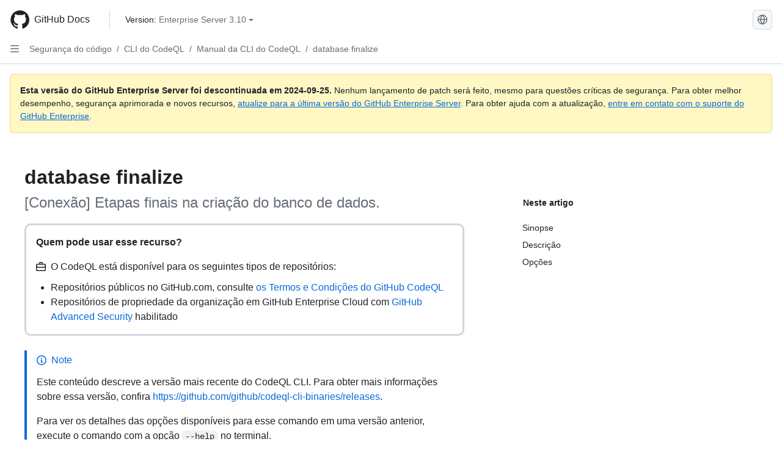

--- FILE ---
content_type: text/html; charset=utf-8
request_url: https://docs.github.com/pt/enterprise-server@3.10/code-security/codeql-cli/codeql-cli-manual/database-finalize
body_size: 34018
content:
<!DOCTYPE html><html data-color-mode="auto" data-light-theme="light" data-dark-theme="dark" lang="pt"><head><meta charset="utf-8" data-next-head=""><meta name="viewport" content="width=device-width, initial-scale=1" data-next-head=""><link rel="icon" type="image/png" href="https://github.github.com/docs-ghes-3.10/assets/cb-345/images/site/favicon.png" data-next-head=""><meta name="google-site-verification" content="c1kuD-K2HIVF635lypcsWPoD4kilo5-jA_wBFyT4uMY" data-next-head=""><title data-next-head="">database finalize - GitHub Enterprise Server 3.10 Docs</title><meta name="description" content="[Conexão] Etapas finais na criação do banco de dados." data-next-head=""><link rel="alternate" hreflang="en" href="https://docs.github.com/en/enterprise-server@3.10/code-security/codeql-cli/codeql-cli-manual/database-finalize" data-next-head=""><link rel="alternate" hreflang="zh-Hans" href="https://docs.github.com/zh/enterprise-server@3.10/code-security/codeql-cli/codeql-cli-manual/database-finalize" data-next-head=""><link rel="alternate" hreflang="es" href="https://docs.github.com/es/enterprise-server@3.10/code-security/codeql-cli/codeql-cli-manual/database-finalize" data-next-head=""><link rel="alternate" hreflang="ru" href="https://docs.github.com/ru/enterprise-server@3.10/code-security/codeql-cli/codeql-cli-manual/database-finalize" data-next-head=""><link rel="alternate" hreflang="ja" href="https://docs.github.com/ja/enterprise-server@3.10/code-security/codeql-cli/codeql-cli-manual/database-finalize" data-next-head=""><link rel="alternate" hreflang="fr" href="https://docs.github.com/fr/enterprise-server@3.10/code-security/codeql-cli/codeql-cli-manual/database-finalize" data-next-head=""><link rel="alternate" hreflang="de" href="https://docs.github.com/de/enterprise-server@3.10/code-security/codeql-cli/codeql-cli-manual/database-finalize" data-next-head=""><link rel="alternate" hreflang="ko" href="https://docs.github.com/ko/enterprise-server@3.10/code-security/codeql-cli/codeql-cli-manual/database-finalize" data-next-head=""><meta name="keywords" content="Advanced Security,Code scanning,CodeQL" data-next-head=""><meta name="path-language" content="pt" data-next-head=""><meta name="path-version" content="enterprise-server@3.10" data-next-head=""><meta name="path-product" content="code-security" data-next-head=""><meta name="path-article" content="code-security/codeql-cli/codeql-cli-manual/database-finalize" data-next-head=""><meta name="page-type" content="reference" data-next-head=""><meta name="page-document-type" content="article" data-next-head=""><meta name="status" content="200" data-next-head=""><meta property="og:site_name" content="GitHub Docs" data-next-head=""><meta property="og:title" content="database finalize - GitHub Enterprise Server 3.10 Docs" data-next-head=""><meta property="og:type" content="article" data-next-head=""><meta property="og:url" content="http://localhost/pt/enterprise-server@3.10/code-security/codeql-cli/codeql-cli-manual/database-finalize" data-next-head=""><meta property="og:image" content="https://github.githubassets.com/images/modules/open_graph/github-logo.png" data-next-head=""><link rel="preload" href="https://github.github.com/docs-ghes-3.10/_next/static/css/befc662d3a7d0204.css" as="style"><link rel="stylesheet" href="https://github.github.com/docs-ghes-3.10/_next/static/css/befc662d3a7d0204.css" data-n-g=""><link rel="preload" href="https://github.github.com/docs-ghes-3.10/_next/static/css/66757a3783028467.css" as="style"><link rel="stylesheet" href="https://github.github.com/docs-ghes-3.10/_next/static/css/66757a3783028467.css" data-n-p=""><noscript data-n-css=""></noscript><script defer="" nomodule="" src="https://github.github.com/docs-ghes-3.10/_next/static/chunks/polyfills-42372ed130431b0a.js"></script><script src="https://github.github.com/docs-ghes-3.10/_next/static/chunks/webpack-2d0dbb0b4f538dd9.js" defer=""></script><script src="https://github.github.com/docs-ghes-3.10/_next/static/chunks/framework-19baaf6675f9027b.js" defer=""></script><script src="https://github.github.com/docs-ghes-3.10/_next/static/chunks/main-a2c1e924d9046c3c.js" defer=""></script><script src="https://github.github.com/docs-ghes-3.10/_next/static/chunks/pages/_app-2a63c2513f4f72d0.js" defer=""></script><script src="https://github.github.com/docs-ghes-3.10/_next/static/chunks/727f57db-0c1598b65f87ef51.js" defer=""></script><script src="https://github.github.com/docs-ghes-3.10/_next/static/chunks/4197-10db3e81f24542eb.js" defer=""></script><script src="https://github.github.com/docs-ghes-3.10/_next/static/chunks/7058-bc76b6e6dc360a14.js" defer=""></script><script src="https://github.github.com/docs-ghes-3.10/_next/static/chunks/690-9f438af70d12addb.js" defer=""></script><script src="https://github.github.com/docs-ghes-3.10/_next/static/chunks/6380-eead9c9f5a580ecb.js" defer=""></script><script src="https://github.github.com/docs-ghes-3.10/_next/static/chunks/824-043951f7def55226.js" defer=""></script><script src="https://github.github.com/docs-ghes-3.10/_next/static/chunks/7685-c52c49b6ade1eeb0.js" defer=""></script><script src="https://github.github.com/docs-ghes-3.10/_next/static/chunks/pages/%5BversionId%5D/%5BproductId%5D/%5B...restPage%5D-132d9974d06cf4fc.js" defer=""></script><script src="https://github.github.com/docs-ghes-3.10/_next/static/O84EpONgr8tbxHGg6vW-a/_buildManifest.js" defer=""></script><script src="https://github.github.com/docs-ghes-3.10/_next/static/O84EpONgr8tbxHGg6vW-a/_ssgManifest.js" defer=""></script><style data-styled="" data-styled-version="5.3.5">.cEhRXB{-webkit-box-pack:center;-webkit-justify-content:center;-ms-flex-pack:center;justify-content:center;}/*!sc*/
.dmdEgz{display:-webkit-box;display:-webkit-flex;display:-ms-flexbox;display:flex;pointer-events:none;}/*!sc*/
.Ywlla{list-style:none;}/*!sc*/
.hROlum{display:-webkit-box;display:-webkit-flex;display:-ms-flexbox;display:flex;-webkit-flex-direction:column;-ms-flex-direction:column;flex-direction:column;-webkit-box-flex:1;-webkit-flex-grow:1;-ms-flex-positive:1;flex-grow:1;min-width:0;}/*!sc*/
.cUxMoC{display:-webkit-box;display:-webkit-flex;display:-ms-flexbox;display:flex;-webkit-box-flex:1;-webkit-flex-grow:1;-ms-flex-positive:1;flex-grow:1;}/*!sc*/
.bmseMA{-webkit-box-flex:1;-webkit-flex-grow:1;-ms-flex-positive:1;flex-grow:1;font-weight:400;word-break:break-word;}/*!sc*/
.lmYNOb{height:20px;-webkit-flex-shrink:0;-ms-flex-negative:0;flex-shrink:0;color:var(--fgColor-muted,var(--color-fg-muted,#656d76));margin-left:8px;font-weight:initial;}/*!sc*/
[data-variant="danger"]:hover .Box-sc-g0xbh4-0,[data-variant="danger"]:active .lmYNOb{color:var(--fgColor-default,var(--color-fg-default,#1F2328));}/*!sc*/
.gMkIpo{padding:0;margin:0;display:none;}/*!sc*/
.gMkIpo *{font-size:14px;}/*!sc*/
.enEvIH{padding:0;margin:0;display:block;}/*!sc*/
.enEvIH *{font-size:14px;}/*!sc*/
.ivpQTm{-webkit-box-flex:1;-webkit-flex-grow:1;-ms-flex-positive:1;flex-grow:1;font-weight:600;word-break:break-word;}/*!sc*/
.eQiQea{grid-area:topper;}/*!sc*/
.ijSsTo{grid-area:intro;}/*!sc*/
.dMdwQg{border-radius:10px;border-style:solid;border-color:var(--borderColor-default,var(--color-border-default,#d0d7de));padding:16px;}/*!sc*/
.giVcWX{-webkit-align-self:flex-start;-ms-flex-item-align:start;align-self:flex-start;grid-area:sidebar;}/*!sc*/
.kohLxz{grid-area:content;}/*!sc*/
data-styled.g3[id="Box-sc-g0xbh4-0"]{content:"cEhRXB,dmdEgz,Ywlla,hROlum,cUxMoC,bmseMA,lmYNOb,gMkIpo,enEvIH,ivpQTm,eQiQea,ijSsTo,dMdwQg,giVcWX,kohLxz,"}/*!sc*/
.hXCKEr{border-radius:6px;border:1px solid;border-color:transparent;font-family:inherit;font-weight:500;font-size:14px;cursor:pointer;-webkit-appearance:none;-moz-appearance:none;appearance:none;-webkit-user-select:none;-moz-user-select:none;-ms-user-select:none;user-select:none;-webkit-text-decoration:none;text-decoration:none;text-align:center;display:-webkit-box;display:-webkit-flex;display:-ms-flexbox;display:flex;-webkit-align-items:center;-webkit-box-align:center;-ms-flex-align:center;align-items:center;-webkit-box-pack:justify;-webkit-justify-content:space-between;-ms-flex-pack:justify;justify-content:space-between;height:32px;padding:0 12px;gap:8px;min-width:-webkit-max-content;min-width:-moz-max-content;min-width:max-content;-webkit-transition:80ms cubic-bezier(0.65,0,0.35,1);transition:80ms cubic-bezier(0.65,0,0.35,1);-webkit-transition-property:color,fill,background-color,border-color;transition-property:color,fill,background-color,border-color;color:var(--button-default-fgColor-rest,var(--color-btn-text,#24292f));background-color:transparent;box-shadow:none;}/*!sc*/
.hXCKEr:focus:not(:disabled){box-shadow:none;outline:2px solid var(--fgColor-accent,var(--color-accent-fg,#0969da));outline-offset:-2px;}/*!sc*/
.hXCKEr:focus:not(:disabled):not(:focus-visible){outline:solid 1px transparent;}/*!sc*/
.hXCKEr:focus-visible:not(:disabled){box-shadow:none;outline:2px solid var(--fgColor-accent,var(--color-accent-fg,#0969da));outline-offset:-2px;}/*!sc*/
.hXCKEr[href]{display:-webkit-inline-box;display:-webkit-inline-flex;display:-ms-inline-flexbox;display:inline-flex;}/*!sc*/
.hXCKEr[href]:hover{-webkit-text-decoration:none;text-decoration:none;}/*!sc*/
.hXCKEr:hover{-webkit-transition-duration:80ms;transition-duration:80ms;}/*!sc*/
.hXCKEr:active{-webkit-transition:none;transition:none;}/*!sc*/
.hXCKEr[data-inactive]{cursor:auto;}/*!sc*/
.hXCKEr:disabled{cursor:not-allowed;box-shadow:none;color:var(--fgColor-disabled,var(--color-primer-fg-disabled,#8c959f));}/*!sc*/
.hXCKEr:disabled [data-component=ButtonCounter],.hXCKEr:disabled [data-component="leadingVisual"],.hXCKEr:disabled [data-component="trailingAction"]{color:inherit;}/*!sc*/
@media (forced-colors:active){.hXCKEr:focus{outline:solid 1px transparent;}}/*!sc*/
.hXCKEr [data-component=ButtonCounter]{font-size:12px;}/*!sc*/
.hXCKEr[data-component=IconButton]{display:inline-grid;padding:unset;place-content:center;width:32px;min-width:unset;}/*!sc*/
.hXCKEr[data-size="small"]{padding:0 8px;height:28px;gap:4px;font-size:12px;}/*!sc*/
.hXCKEr[data-size="small"] [data-component="text"]{line-height:calc(20 / 12);}/*!sc*/
.hXCKEr[data-size="small"] [data-component=ButtonCounter]{font-size:12px;}/*!sc*/
.hXCKEr[data-size="small"] [data-component="buttonContent"] > :not(:last-child){margin-right:4px;}/*!sc*/
.hXCKEr[data-size="small"][data-component=IconButton]{width:28px;padding:unset;}/*!sc*/
.hXCKEr[data-size="large"]{padding:0 16px;height:40px;gap:8px;}/*!sc*/
.hXCKEr[data-size="large"] [data-component="buttonContent"] > :not(:last-child){margin-right:8px;}/*!sc*/
.hXCKEr[data-size="large"][data-component=IconButton]{width:40px;padding:unset;}/*!sc*/
.hXCKEr[data-block="block"]{width:100%;}/*!sc*/
.hXCKEr[data-label-wrap="true"]{min-width:-webkit-fit-content;min-width:-moz-fit-content;min-width:fit-content;height:unset;min-height:var(--control-medium-size,2rem);}/*!sc*/
.hXCKEr[data-label-wrap="true"] [data-component="buttonContent"]{-webkit-flex:1 1 auto;-ms-flex:1 1 auto;flex:1 1 auto;-webkit-align-self:stretch;-ms-flex-item-align:stretch;align-self:stretch;padding-block:calc(var(--control-medium-paddingBlock,0.375rem) - 2px);}/*!sc*/
.hXCKEr[data-label-wrap="true"] [data-component="text"]{white-space:unset;word-break:break-word;}/*!sc*/
.hXCKEr[data-label-wrap="true"][data-size="small"]{height:unset;min-height:var(--control-small-size,1.75rem);}/*!sc*/
.hXCKEr[data-label-wrap="true"][data-size="small"] [data-component="buttonContent"]{padding-block:calc(var(--control-small-paddingBlock,0.25rem) - 2px);}/*!sc*/
.hXCKEr[data-label-wrap="true"][data-size="large"]{height:unset;min-height:var(--control-large-size,2.5rem);padding-inline:var(--control-large-paddingInline-spacious,1rem);}/*!sc*/
.hXCKEr[data-label-wrap="true"][data-size="large"] [data-component="buttonContent"]{padding-block:calc(var(--control-large-paddingBlock,0.625rem) - 2px);}/*!sc*/
.hXCKEr[data-inactive]:not([disabled]){background-color:var(--button-inactive-bgColor,var(--button-inactive-bgColor-rest,var(--color-btn-inactive-bg,#eaeef2)));border-color:var(--button-inactive-bgColor,var(--button-inactive-bgColor-rest,var(--color-btn-inactive-bg,#eaeef2)));color:var(--button-inactive-fgColor,var(--button-inactive-fgColor-rest,var(--color-btn-inactive-text,#57606a)));}/*!sc*/
.hXCKEr[data-inactive]:not([disabled]):focus-visible{box-shadow:none;}/*!sc*/
.hXCKEr [data-component="leadingVisual"]{grid-area:leadingVisual;color:var(--fgColor-muted,var(--color-fg-muted,#656d76));}/*!sc*/
.hXCKEr [data-component="text"]{grid-area:text;line-height:calc(20/14);white-space:nowrap;}/*!sc*/
.hXCKEr [data-component="trailingVisual"]{grid-area:trailingVisual;}/*!sc*/
.hXCKEr [data-component="trailingAction"]{margin-right:-4px;color:var(--fgColor-muted,var(--color-fg-muted,#656d76));}/*!sc*/
.hXCKEr [data-component="buttonContent"]{-webkit-flex:1 0 auto;-ms-flex:1 0 auto;flex:1 0 auto;display:grid;grid-template-areas:"leadingVisual text trailingVisual";grid-template-columns:min-content minmax(0,auto) min-content;-webkit-align-items:center;-webkit-box-align:center;-ms-flex-align:center;align-items:center;-webkit-align-content:center;-ms-flex-line-pack:center;align-content:center;}/*!sc*/
.hXCKEr [data-component="buttonContent"] > :not(:last-child){margin-right:8px;}/*!sc*/
.hXCKEr [data-component="loadingSpinner"]{grid-area:text;margin-right:0px !important;place-self:center;}/*!sc*/
.hXCKEr [data-component="loadingSpinner"] + [data-component="text"]{visibility:hidden;}/*!sc*/
.hXCKEr:hover:not([disabled]){background-color:var(--control-transparent-bgColor-hover,var(--color-action-list-item-default-hover-bg,rgba(208,215,222,0.32)));}/*!sc*/
.hXCKEr:active:not([disabled]){background-color:var(--control-transparent-bgColor-active,var(--color-action-list-item-default-active-bg,rgba(208,215,222,0.48)));}/*!sc*/
.hXCKEr[aria-expanded=true]{background-color:var(--control-transparent-bgColor-selected,var(--color-action-list-item-default-selected-bg,rgba(208,215,222,0.24)));}/*!sc*/
.hXCKEr[data-component="IconButton"][data-no-visuals]{color:var(--fgColor-muted,var(--color-fg-muted,#656d76));}/*!sc*/
.hXCKEr[data-no-visuals]{color:var(--fgColor-accent,var(--color-accent-fg,#0969da));}/*!sc*/
.hXCKEr:has([data-component="ButtonCounter"]){color:var(--button-default-fgColor-rest,var(--color-btn-text,#24292f));}/*!sc*/
.hXCKEr:disabled[data-no-visuals]{color:var(--fgColor-disabled,var(--color-primer-fg-disabled,#8c959f));}/*!sc*/
.hXCKEr:disabled[data-no-visuals] [data-component=ButtonCounter]{color:inherit;}/*!sc*/
.hXCKEr{height:auto;text-align:left;}/*!sc*/
.hXCKEr span:first-child{display:inline;}/*!sc*/
.jOdgLl{border-radius:6px;border:1px solid;border-color:var(--button-default-borderColor-rest,var(--button-default-borderColor-rest,var(--color-btn-border,rgba(31,35,40,0.15))));font-family:inherit;font-weight:500;font-size:14px;cursor:pointer;-webkit-appearance:none;-moz-appearance:none;appearance:none;-webkit-user-select:none;-moz-user-select:none;-ms-user-select:none;user-select:none;-webkit-text-decoration:none;text-decoration:none;text-align:center;display:-webkit-box;display:-webkit-flex;display:-ms-flexbox;display:flex;-webkit-align-items:center;-webkit-box-align:center;-ms-flex-align:center;align-items:center;-webkit-box-pack:justify;-webkit-justify-content:space-between;-ms-flex-pack:justify;justify-content:space-between;height:32px;padding:0 12px;gap:8px;min-width:-webkit-max-content;min-width:-moz-max-content;min-width:max-content;-webkit-transition:80ms cubic-bezier(0.65,0,0.35,1);transition:80ms cubic-bezier(0.65,0,0.35,1);-webkit-transition-property:color,fill,background-color,border-color;transition-property:color,fill,background-color,border-color;color:var(--button-default-fgColor-rest,var(--color-btn-text,#24292f));background-color:var(--button-default-bgColor-rest,var(--color-btn-bg,#f6f8fa));box-shadow:var(--button-default-shadow-resting,var(--color-btn-shadow,0 1px 0 rgba(31,35,40,0.04))),var(--button-default-shadow-inset,var(--color-btn-inset-shadow,inset 0 1px 0 rgba(255,255,255,0.25)));}/*!sc*/
.jOdgLl:focus:not(:disabled){box-shadow:none;outline:2px solid var(--fgColor-accent,var(--color-accent-fg,#0969da));outline-offset:-2px;}/*!sc*/
.jOdgLl:focus:not(:disabled):not(:focus-visible){outline:solid 1px transparent;}/*!sc*/
.jOdgLl:focus-visible:not(:disabled){box-shadow:none;outline:2px solid var(--fgColor-accent,var(--color-accent-fg,#0969da));outline-offset:-2px;}/*!sc*/
.jOdgLl[href]{display:-webkit-inline-box;display:-webkit-inline-flex;display:-ms-inline-flexbox;display:inline-flex;}/*!sc*/
.jOdgLl[href]:hover{-webkit-text-decoration:none;text-decoration:none;}/*!sc*/
.jOdgLl:hover{-webkit-transition-duration:80ms;transition-duration:80ms;}/*!sc*/
.jOdgLl:active{-webkit-transition:none;transition:none;}/*!sc*/
.jOdgLl[data-inactive]{cursor:auto;}/*!sc*/
.jOdgLl:disabled{cursor:not-allowed;box-shadow:none;color:var(--fgColor-disabled,var(--color-primer-fg-disabled,#8c959f));border-color:var(--button-default-borderColor-disabled,var(--button-default-borderColor-rest,var(--color-btn-border,rgba(31,35,40,0.15))));background-color:var(--button-default-bgColor-disabled,var(--control-bgColor-disabled,var(--color-input-disabled-bg,rgba(175,184,193,0.2))));}/*!sc*/
.jOdgLl:disabled [data-component=ButtonCounter]{color:inherit;}/*!sc*/
@media (forced-colors:active){.jOdgLl:focus{outline:solid 1px transparent;}}/*!sc*/
.jOdgLl [data-component=ButtonCounter]{font-size:12px;background-color:var(--buttonCounter-default-bgColor-rest,var(--color-btn-counter-bg,rgba(31,35,40,0.08)));}/*!sc*/
.jOdgLl[data-component=IconButton]{display:inline-grid;padding:unset;place-content:center;width:32px;min-width:unset;}/*!sc*/
.jOdgLl[data-size="small"]{padding:0 8px;height:28px;gap:4px;font-size:12px;}/*!sc*/
.jOdgLl[data-size="small"] [data-component="text"]{line-height:calc(20 / 12);}/*!sc*/
.jOdgLl[data-size="small"] [data-component=ButtonCounter]{font-size:12px;}/*!sc*/
.jOdgLl[data-size="small"] [data-component="buttonContent"] > :not(:last-child){margin-right:4px;}/*!sc*/
.jOdgLl[data-size="small"][data-component=IconButton]{width:28px;padding:unset;}/*!sc*/
.jOdgLl[data-size="large"]{padding:0 16px;height:40px;gap:8px;}/*!sc*/
.jOdgLl[data-size="large"] [data-component="buttonContent"] > :not(:last-child){margin-right:8px;}/*!sc*/
.jOdgLl[data-size="large"][data-component=IconButton]{width:40px;padding:unset;}/*!sc*/
.jOdgLl[data-block="block"]{width:100%;}/*!sc*/
.jOdgLl[data-label-wrap="true"]{min-width:-webkit-fit-content;min-width:-moz-fit-content;min-width:fit-content;height:unset;min-height:var(--control-medium-size,2rem);}/*!sc*/
.jOdgLl[data-label-wrap="true"] [data-component="buttonContent"]{-webkit-flex:1 1 auto;-ms-flex:1 1 auto;flex:1 1 auto;-webkit-align-self:stretch;-ms-flex-item-align:stretch;align-self:stretch;padding-block:calc(var(--control-medium-paddingBlock,0.375rem) - 2px);}/*!sc*/
.jOdgLl[data-label-wrap="true"] [data-component="text"]{white-space:unset;word-break:break-word;}/*!sc*/
.jOdgLl[data-label-wrap="true"][data-size="small"]{height:unset;min-height:var(--control-small-size,1.75rem);}/*!sc*/
.jOdgLl[data-label-wrap="true"][data-size="small"] [data-component="buttonContent"]{padding-block:calc(var(--control-small-paddingBlock,0.25rem) - 2px);}/*!sc*/
.jOdgLl[data-label-wrap="true"][data-size="large"]{height:unset;min-height:var(--control-large-size,2.5rem);padding-inline:var(--control-large-paddingInline-spacious,1rem);}/*!sc*/
.jOdgLl[data-label-wrap="true"][data-size="large"] [data-component="buttonContent"]{padding-block:calc(var(--control-large-paddingBlock,0.625rem) - 2px);}/*!sc*/
.jOdgLl[data-inactive]:not([disabled]){background-color:var(--button-inactive-bgColor,var(--button-inactive-bgColor-rest,var(--color-btn-inactive-bg,#eaeef2)));border-color:var(--button-inactive-bgColor,var(--button-inactive-bgColor-rest,var(--color-btn-inactive-bg,#eaeef2)));color:var(--button-inactive-fgColor,var(--button-inactive-fgColor-rest,var(--color-btn-inactive-text,#57606a)));}/*!sc*/
.jOdgLl[data-inactive]:not([disabled]):focus-visible{box-shadow:none;}/*!sc*/
.jOdgLl [data-component="leadingVisual"]{grid-area:leadingVisual;}/*!sc*/
.jOdgLl [data-component="text"]{grid-area:text;line-height:calc(20/14);white-space:nowrap;}/*!sc*/
.jOdgLl [data-component="trailingVisual"]{grid-area:trailingVisual;}/*!sc*/
.jOdgLl [data-component="trailingAction"]{margin-right:-4px;}/*!sc*/
.jOdgLl [data-component="buttonContent"]{-webkit-flex:1 0 auto;-ms-flex:1 0 auto;flex:1 0 auto;display:grid;grid-template-areas:"leadingVisual text trailingVisual";grid-template-columns:min-content minmax(0,auto) min-content;-webkit-align-items:center;-webkit-box-align:center;-ms-flex-align:center;align-items:center;-webkit-align-content:center;-ms-flex-line-pack:center;align-content:center;}/*!sc*/
.jOdgLl [data-component="buttonContent"] > :not(:last-child){margin-right:8px;}/*!sc*/
.jOdgLl [data-component="loadingSpinner"]{grid-area:text;margin-right:0px !important;place-self:center;}/*!sc*/
.jOdgLl [data-component="loadingSpinner"] + [data-component="text"]{visibility:hidden;}/*!sc*/
.jOdgLl:hover:not([disabled]):not([data-inactive]){background-color:var(--button-default-bgColor-hover,var(--color-btn-hover-bg,#f3f4f6));border-color:var(--button-default-borderColor-hover,var(--button-default-borderColor-hover,var(--color-btn-hover-border,rgba(31,35,40,0.15))));}/*!sc*/
.jOdgLl:active:not([disabled]):not([data-inactive]){background-color:var(--button-default-bgColor-active,var(--color-btn-active-bg,hsla(220,14%,93%,1)));border-color:var(--button-default-borderColor-active,var(--button-default-borderColor-active,var(--color-btn-active-border,rgba(31,35,40,0.15))));}/*!sc*/
.jOdgLl[aria-expanded=true]{background-color:var(--button-default-bgColor-active,var(--color-btn-active-bg,hsla(220,14%,93%,1)));border-color:var(--button-default-borderColor-active,var(--button-default-borderColor-active,var(--color-btn-active-border,rgba(31,35,40,0.15))));}/*!sc*/
.jOdgLl [data-component="leadingVisual"],.jOdgLl [data-component="trailingVisual"],.jOdgLl [data-component="trailingAction"]{color:var(--button-color,var(--fgColor-muted,var(--color-fg-muted,#656d76)));}/*!sc*/
.jOdgLl[data-component="IconButton"][data-no-visuals]{color:var(--fgColor-muted,var(--color-fg-muted,#656d76));}/*!sc*/
.jOdgLl[data-no-visuals]{border-top-left-radius:unset;border-bottom-left-radius:unset;}/*!sc*/
.hmWbvh{border-radius:6px;border:1px solid;border-color:var(--button-default-borderColor-rest,var(--button-default-borderColor-rest,var(--color-btn-border,rgba(31,35,40,0.15))));font-family:inherit;font-weight:500;font-size:14px;cursor:pointer;-webkit-appearance:none;-moz-appearance:none;appearance:none;-webkit-user-select:none;-moz-user-select:none;-ms-user-select:none;user-select:none;-webkit-text-decoration:none;text-decoration:none;text-align:center;display:-webkit-box;display:-webkit-flex;display:-ms-flexbox;display:flex;-webkit-align-items:center;-webkit-box-align:center;-ms-flex-align:center;align-items:center;-webkit-box-pack:justify;-webkit-justify-content:space-between;-ms-flex-pack:justify;justify-content:space-between;height:32px;padding:0 12px;gap:8px;min-width:-webkit-max-content;min-width:-moz-max-content;min-width:max-content;-webkit-transition:80ms cubic-bezier(0.65,0,0.35,1);transition:80ms cubic-bezier(0.65,0,0.35,1);-webkit-transition-property:color,fill,background-color,border-color;transition-property:color,fill,background-color,border-color;color:var(--button-default-fgColor-rest,var(--color-btn-text,#24292f));background-color:var(--button-default-bgColor-rest,var(--color-btn-bg,#f6f8fa));box-shadow:var(--button-default-shadow-resting,var(--color-btn-shadow,0 1px 0 rgba(31,35,40,0.04))),var(--button-default-shadow-inset,var(--color-btn-inset-shadow,inset 0 1px 0 rgba(255,255,255,0.25)));}/*!sc*/
.hmWbvh:focus:not(:disabled){box-shadow:none;outline:2px solid var(--fgColor-accent,var(--color-accent-fg,#0969da));outline-offset:-2px;}/*!sc*/
.hmWbvh:focus:not(:disabled):not(:focus-visible){outline:solid 1px transparent;}/*!sc*/
.hmWbvh:focus-visible:not(:disabled){box-shadow:none;outline:2px solid var(--fgColor-accent,var(--color-accent-fg,#0969da));outline-offset:-2px;}/*!sc*/
.hmWbvh[href]{display:-webkit-inline-box;display:-webkit-inline-flex;display:-ms-inline-flexbox;display:inline-flex;}/*!sc*/
.hmWbvh[href]:hover{-webkit-text-decoration:none;text-decoration:none;}/*!sc*/
.hmWbvh:hover{-webkit-transition-duration:80ms;transition-duration:80ms;}/*!sc*/
.hmWbvh:active{-webkit-transition:none;transition:none;}/*!sc*/
.hmWbvh[data-inactive]{cursor:auto;}/*!sc*/
.hmWbvh:disabled{cursor:not-allowed;box-shadow:none;color:var(--fgColor-disabled,var(--color-primer-fg-disabled,#8c959f));border-color:var(--button-default-borderColor-disabled,var(--button-default-borderColor-rest,var(--color-btn-border,rgba(31,35,40,0.15))));background-color:var(--button-default-bgColor-disabled,var(--control-bgColor-disabled,var(--color-input-disabled-bg,rgba(175,184,193,0.2))));}/*!sc*/
.hmWbvh:disabled [data-component=ButtonCounter]{color:inherit;}/*!sc*/
@media (forced-colors:active){.hmWbvh:focus{outline:solid 1px transparent;}}/*!sc*/
.hmWbvh [data-component=ButtonCounter]{font-size:12px;background-color:var(--buttonCounter-default-bgColor-rest,var(--color-btn-counter-bg,rgba(31,35,40,0.08)));}/*!sc*/
.hmWbvh[data-component=IconButton]{display:inline-grid;padding:unset;place-content:center;width:32px;min-width:unset;}/*!sc*/
.hmWbvh[data-size="small"]{padding:0 8px;height:28px;gap:4px;font-size:12px;}/*!sc*/
.hmWbvh[data-size="small"] [data-component="text"]{line-height:calc(20 / 12);}/*!sc*/
.hmWbvh[data-size="small"] [data-component=ButtonCounter]{font-size:12px;}/*!sc*/
.hmWbvh[data-size="small"] [data-component="buttonContent"] > :not(:last-child){margin-right:4px;}/*!sc*/
.hmWbvh[data-size="small"][data-component=IconButton]{width:28px;padding:unset;}/*!sc*/
.hmWbvh[data-size="large"]{padding:0 16px;height:40px;gap:8px;}/*!sc*/
.hmWbvh[data-size="large"] [data-component="buttonContent"] > :not(:last-child){margin-right:8px;}/*!sc*/
.hmWbvh[data-size="large"][data-component=IconButton]{width:40px;padding:unset;}/*!sc*/
.hmWbvh[data-block="block"]{width:100%;}/*!sc*/
.hmWbvh[data-label-wrap="true"]{min-width:-webkit-fit-content;min-width:-moz-fit-content;min-width:fit-content;height:unset;min-height:var(--control-medium-size,2rem);}/*!sc*/
.hmWbvh[data-label-wrap="true"] [data-component="buttonContent"]{-webkit-flex:1 1 auto;-ms-flex:1 1 auto;flex:1 1 auto;-webkit-align-self:stretch;-ms-flex-item-align:stretch;align-self:stretch;padding-block:calc(var(--control-medium-paddingBlock,0.375rem) - 2px);}/*!sc*/
.hmWbvh[data-label-wrap="true"] [data-component="text"]{white-space:unset;word-break:break-word;}/*!sc*/
.hmWbvh[data-label-wrap="true"][data-size="small"]{height:unset;min-height:var(--control-small-size,1.75rem);}/*!sc*/
.hmWbvh[data-label-wrap="true"][data-size="small"] [data-component="buttonContent"]{padding-block:calc(var(--control-small-paddingBlock,0.25rem) - 2px);}/*!sc*/
.hmWbvh[data-label-wrap="true"][data-size="large"]{height:unset;min-height:var(--control-large-size,2.5rem);padding-inline:var(--control-large-paddingInline-spacious,1rem);}/*!sc*/
.hmWbvh[data-label-wrap="true"][data-size="large"] [data-component="buttonContent"]{padding-block:calc(var(--control-large-paddingBlock,0.625rem) - 2px);}/*!sc*/
.hmWbvh[data-inactive]:not([disabled]){background-color:var(--button-inactive-bgColor,var(--button-inactive-bgColor-rest,var(--color-btn-inactive-bg,#eaeef2)));border-color:var(--button-inactive-bgColor,var(--button-inactive-bgColor-rest,var(--color-btn-inactive-bg,#eaeef2)));color:var(--button-inactive-fgColor,var(--button-inactive-fgColor-rest,var(--color-btn-inactive-text,#57606a)));}/*!sc*/
.hmWbvh[data-inactive]:not([disabled]):focus-visible{box-shadow:none;}/*!sc*/
.hmWbvh [data-component="leadingVisual"]{grid-area:leadingVisual;}/*!sc*/
.hmWbvh [data-component="text"]{grid-area:text;line-height:calc(20/14);white-space:nowrap;}/*!sc*/
.hmWbvh [data-component="trailingVisual"]{grid-area:trailingVisual;}/*!sc*/
.hmWbvh [data-component="trailingAction"]{margin-right:-4px;}/*!sc*/
.hmWbvh [data-component="buttonContent"]{-webkit-flex:1 0 auto;-ms-flex:1 0 auto;flex:1 0 auto;display:grid;grid-template-areas:"leadingVisual text trailingVisual";grid-template-columns:min-content minmax(0,auto) min-content;-webkit-align-items:center;-webkit-box-align:center;-ms-flex-align:center;align-items:center;-webkit-align-content:center;-ms-flex-line-pack:center;align-content:center;}/*!sc*/
.hmWbvh [data-component="buttonContent"] > :not(:last-child){margin-right:8px;}/*!sc*/
.hmWbvh [data-component="loadingSpinner"]{grid-area:text;margin-right:0px !important;place-self:center;}/*!sc*/
.hmWbvh [data-component="loadingSpinner"] + [data-component="text"]{visibility:hidden;}/*!sc*/
.hmWbvh:hover:not([disabled]):not([data-inactive]){background-color:var(--button-default-bgColor-hover,var(--color-btn-hover-bg,#f3f4f6));border-color:var(--button-default-borderColor-hover,var(--button-default-borderColor-hover,var(--color-btn-hover-border,rgba(31,35,40,0.15))));}/*!sc*/
.hmWbvh:active:not([disabled]):not([data-inactive]){background-color:var(--button-default-bgColor-active,var(--color-btn-active-bg,hsla(220,14%,93%,1)));border-color:var(--button-default-borderColor-active,var(--button-default-borderColor-active,var(--color-btn-active-border,rgba(31,35,40,0.15))));}/*!sc*/
.hmWbvh[aria-expanded=true]{background-color:var(--button-default-bgColor-active,var(--color-btn-active-bg,hsla(220,14%,93%,1)));border-color:var(--button-default-borderColor-active,var(--button-default-borderColor-active,var(--color-btn-active-border,rgba(31,35,40,0.15))));}/*!sc*/
.hmWbvh [data-component="leadingVisual"],.hmWbvh [data-component="trailingVisual"],.hmWbvh [data-component="trailingAction"]{color:var(--button-color,var(--fgColor-muted,var(--color-fg-muted,#656d76)));}/*!sc*/
.hmWbvh[data-component="IconButton"][data-no-visuals]{color:var(--fgColor-muted,var(--color-fg-muted,#656d76));}/*!sc*/
.lkeyoI{border-radius:6px;border:1px solid;border-color:var(--button-default-borderColor-rest,var(--button-default-borderColor-rest,var(--color-btn-border,rgba(31,35,40,0.15))));font-family:inherit;font-weight:500;font-size:14px;cursor:pointer;-webkit-appearance:none;-moz-appearance:none;appearance:none;-webkit-user-select:none;-moz-user-select:none;-ms-user-select:none;user-select:none;-webkit-text-decoration:none;text-decoration:none;text-align:center;display:-webkit-box;display:-webkit-flex;display:-ms-flexbox;display:flex;-webkit-align-items:center;-webkit-box-align:center;-ms-flex-align:center;align-items:center;-webkit-box-pack:justify;-webkit-justify-content:space-between;-ms-flex-pack:justify;justify-content:space-between;height:32px;padding:0 12px;gap:8px;min-width:-webkit-max-content;min-width:-moz-max-content;min-width:max-content;-webkit-transition:80ms cubic-bezier(0.65,0,0.35,1);transition:80ms cubic-bezier(0.65,0,0.35,1);-webkit-transition-property:color,fill,background-color,border-color;transition-property:color,fill,background-color,border-color;color:var(--button-default-fgColor-rest,var(--color-btn-text,#24292f));background-color:var(--button-default-bgColor-rest,var(--color-btn-bg,#f6f8fa));box-shadow:var(--button-default-shadow-resting,var(--color-btn-shadow,0 1px 0 rgba(31,35,40,0.04))),var(--button-default-shadow-inset,var(--color-btn-inset-shadow,inset 0 1px 0 rgba(255,255,255,0.25)));}/*!sc*/
.lkeyoI:focus:not(:disabled){box-shadow:none;outline:2px solid var(--fgColor-accent,var(--color-accent-fg,#0969da));outline-offset:-2px;}/*!sc*/
.lkeyoI:focus:not(:disabled):not(:focus-visible){outline:solid 1px transparent;}/*!sc*/
.lkeyoI:focus-visible:not(:disabled){box-shadow:none;outline:2px solid var(--fgColor-accent,var(--color-accent-fg,#0969da));outline-offset:-2px;}/*!sc*/
.lkeyoI[href]{display:-webkit-inline-box;display:-webkit-inline-flex;display:-ms-inline-flexbox;display:inline-flex;}/*!sc*/
.lkeyoI[href]:hover{-webkit-text-decoration:none;text-decoration:none;}/*!sc*/
.lkeyoI:hover{-webkit-transition-duration:80ms;transition-duration:80ms;}/*!sc*/
.lkeyoI:active{-webkit-transition:none;transition:none;}/*!sc*/
.lkeyoI[data-inactive]{cursor:auto;}/*!sc*/
.lkeyoI:disabled{cursor:not-allowed;box-shadow:none;color:var(--fgColor-disabled,var(--color-primer-fg-disabled,#8c959f));border-color:var(--button-default-borderColor-disabled,var(--button-default-borderColor-rest,var(--color-btn-border,rgba(31,35,40,0.15))));background-color:var(--button-default-bgColor-disabled,var(--control-bgColor-disabled,var(--color-input-disabled-bg,rgba(175,184,193,0.2))));}/*!sc*/
.lkeyoI:disabled [data-component=ButtonCounter]{color:inherit;}/*!sc*/
@media (forced-colors:active){.lkeyoI:focus{outline:solid 1px transparent;}}/*!sc*/
.lkeyoI [data-component=ButtonCounter]{font-size:12px;background-color:var(--buttonCounter-default-bgColor-rest,var(--color-btn-counter-bg,rgba(31,35,40,0.08)));}/*!sc*/
.lkeyoI[data-component=IconButton]{display:inline-grid;padding:unset;place-content:center;width:32px;min-width:unset;}/*!sc*/
.lkeyoI[data-size="small"]{padding:0 8px;height:28px;gap:4px;font-size:12px;}/*!sc*/
.lkeyoI[data-size="small"] [data-component="text"]{line-height:calc(20 / 12);}/*!sc*/
.lkeyoI[data-size="small"] [data-component=ButtonCounter]{font-size:12px;}/*!sc*/
.lkeyoI[data-size="small"] [data-component="buttonContent"] > :not(:last-child){margin-right:4px;}/*!sc*/
.lkeyoI[data-size="small"][data-component=IconButton]{width:28px;padding:unset;}/*!sc*/
.lkeyoI[data-size="large"]{padding:0 16px;height:40px;gap:8px;}/*!sc*/
.lkeyoI[data-size="large"] [data-component="buttonContent"] > :not(:last-child){margin-right:8px;}/*!sc*/
.lkeyoI[data-size="large"][data-component=IconButton]{width:40px;padding:unset;}/*!sc*/
.lkeyoI[data-block="block"]{width:100%;}/*!sc*/
.lkeyoI[data-label-wrap="true"]{min-width:-webkit-fit-content;min-width:-moz-fit-content;min-width:fit-content;height:unset;min-height:var(--control-medium-size,2rem);}/*!sc*/
.lkeyoI[data-label-wrap="true"] [data-component="buttonContent"]{-webkit-flex:1 1 auto;-ms-flex:1 1 auto;flex:1 1 auto;-webkit-align-self:stretch;-ms-flex-item-align:stretch;align-self:stretch;padding-block:calc(var(--control-medium-paddingBlock,0.375rem) - 2px);}/*!sc*/
.lkeyoI[data-label-wrap="true"] [data-component="text"]{white-space:unset;word-break:break-word;}/*!sc*/
.lkeyoI[data-label-wrap="true"][data-size="small"]{height:unset;min-height:var(--control-small-size,1.75rem);}/*!sc*/
.lkeyoI[data-label-wrap="true"][data-size="small"] [data-component="buttonContent"]{padding-block:calc(var(--control-small-paddingBlock,0.25rem) - 2px);}/*!sc*/
.lkeyoI[data-label-wrap="true"][data-size="large"]{height:unset;min-height:var(--control-large-size,2.5rem);padding-inline:var(--control-large-paddingInline-spacious,1rem);}/*!sc*/
.lkeyoI[data-label-wrap="true"][data-size="large"] [data-component="buttonContent"]{padding-block:calc(var(--control-large-paddingBlock,0.625rem) - 2px);}/*!sc*/
.lkeyoI[data-inactive]:not([disabled]){background-color:var(--button-inactive-bgColor,var(--button-inactive-bgColor-rest,var(--color-btn-inactive-bg,#eaeef2)));border-color:var(--button-inactive-bgColor,var(--button-inactive-bgColor-rest,var(--color-btn-inactive-bg,#eaeef2)));color:var(--button-inactive-fgColor,var(--button-inactive-fgColor-rest,var(--color-btn-inactive-text,#57606a)));}/*!sc*/
.lkeyoI[data-inactive]:not([disabled]):focus-visible{box-shadow:none;}/*!sc*/
.lkeyoI [data-component="leadingVisual"]{grid-area:leadingVisual;}/*!sc*/
.lkeyoI [data-component="text"]{grid-area:text;line-height:calc(20/14);white-space:nowrap;}/*!sc*/
.lkeyoI [data-component="trailingVisual"]{grid-area:trailingVisual;}/*!sc*/
.lkeyoI [data-component="trailingAction"]{margin-right:-4px;}/*!sc*/
.lkeyoI [data-component="buttonContent"]{-webkit-flex:1 0 auto;-ms-flex:1 0 auto;flex:1 0 auto;display:grid;grid-template-areas:"leadingVisual text trailingVisual";grid-template-columns:min-content minmax(0,auto) min-content;-webkit-align-items:center;-webkit-box-align:center;-ms-flex-align:center;align-items:center;-webkit-align-content:center;-ms-flex-line-pack:center;align-content:center;}/*!sc*/
.lkeyoI [data-component="buttonContent"] > :not(:last-child){margin-right:8px;}/*!sc*/
.lkeyoI [data-component="loadingSpinner"]{grid-area:text;margin-right:0px !important;place-self:center;}/*!sc*/
.lkeyoI [data-component="loadingSpinner"] + [data-component="text"]{visibility:hidden;}/*!sc*/
.lkeyoI:hover:not([disabled]):not([data-inactive]){background-color:var(--button-default-bgColor-hover,var(--color-btn-hover-bg,#f3f4f6));border-color:var(--button-default-borderColor-hover,var(--button-default-borderColor-hover,var(--color-btn-hover-border,rgba(31,35,40,0.15))));}/*!sc*/
.lkeyoI:active:not([disabled]):not([data-inactive]){background-color:var(--button-default-bgColor-active,var(--color-btn-active-bg,hsla(220,14%,93%,1)));border-color:var(--button-default-borderColor-active,var(--button-default-borderColor-active,var(--color-btn-active-border,rgba(31,35,40,0.15))));}/*!sc*/
.lkeyoI[aria-expanded=true]{background-color:var(--button-default-bgColor-active,var(--color-btn-active-bg,hsla(220,14%,93%,1)));border-color:var(--button-default-borderColor-active,var(--button-default-borderColor-active,var(--color-btn-active-border,rgba(31,35,40,0.15))));}/*!sc*/
.lkeyoI [data-component="leadingVisual"],.lkeyoI [data-component="trailingVisual"],.lkeyoI [data-component="trailingAction"]{color:var(--button-color,var(--fgColor-muted,var(--color-fg-muted,#656d76)));}/*!sc*/
.lkeyoI[data-component="IconButton"][data-no-visuals]{color:var(--fgColor-muted,var(--color-fg-muted,#656d76));}/*!sc*/
.lkeyoI[data-no-visuals]{display:none;}/*!sc*/
.htZXvk{border-radius:6px;border:1px solid;border-color:var(--button-default-borderColor-rest,var(--button-default-borderColor-rest,var(--color-btn-border,rgba(31,35,40,0.15))));font-family:inherit;font-weight:500;font-size:14px;cursor:pointer;-webkit-appearance:none;-moz-appearance:none;appearance:none;-webkit-user-select:none;-moz-user-select:none;-ms-user-select:none;user-select:none;-webkit-text-decoration:none;text-decoration:none;text-align:center;display:-webkit-box;display:-webkit-flex;display:-ms-flexbox;display:flex;-webkit-align-items:center;-webkit-box-align:center;-ms-flex-align:center;align-items:center;-webkit-box-pack:justify;-webkit-justify-content:space-between;-ms-flex-pack:justify;justify-content:space-between;height:32px;padding:0 12px;gap:8px;min-width:-webkit-max-content;min-width:-moz-max-content;min-width:max-content;-webkit-transition:80ms cubic-bezier(0.65,0,0.35,1);transition:80ms cubic-bezier(0.65,0,0.35,1);-webkit-transition-property:color,fill,background-color,border-color;transition-property:color,fill,background-color,border-color;color:var(--button-default-fgColor-rest,var(--color-btn-text,#24292f));background-color:var(--button-default-bgColor-rest,var(--color-btn-bg,#f6f8fa));box-shadow:var(--button-default-shadow-resting,var(--color-btn-shadow,0 1px 0 rgba(31,35,40,0.04))),var(--button-default-shadow-inset,var(--color-btn-inset-shadow,inset 0 1px 0 rgba(255,255,255,0.25)));}/*!sc*/
.htZXvk:focus:not(:disabled){box-shadow:none;outline:2px solid var(--fgColor-accent,var(--color-accent-fg,#0969da));outline-offset:-2px;}/*!sc*/
.htZXvk:focus:not(:disabled):not(:focus-visible){outline:solid 1px transparent;}/*!sc*/
.htZXvk:focus-visible:not(:disabled){box-shadow:none;outline:2px solid var(--fgColor-accent,var(--color-accent-fg,#0969da));outline-offset:-2px;}/*!sc*/
.htZXvk[href]{display:-webkit-inline-box;display:-webkit-inline-flex;display:-ms-inline-flexbox;display:inline-flex;}/*!sc*/
.htZXvk[href]:hover{-webkit-text-decoration:none;text-decoration:none;}/*!sc*/
.htZXvk:hover{-webkit-transition-duration:80ms;transition-duration:80ms;}/*!sc*/
.htZXvk:active{-webkit-transition:none;transition:none;}/*!sc*/
.htZXvk[data-inactive]{cursor:auto;}/*!sc*/
.htZXvk:disabled{cursor:not-allowed;box-shadow:none;color:var(--fgColor-disabled,var(--color-primer-fg-disabled,#8c959f));border-color:var(--button-default-borderColor-disabled,var(--button-default-borderColor-rest,var(--color-btn-border,rgba(31,35,40,0.15))));background-color:var(--button-default-bgColor-disabled,var(--control-bgColor-disabled,var(--color-input-disabled-bg,rgba(175,184,193,0.2))));}/*!sc*/
.htZXvk:disabled [data-component=ButtonCounter]{color:inherit;}/*!sc*/
@media (forced-colors:active){.htZXvk:focus{outline:solid 1px transparent;}}/*!sc*/
.htZXvk [data-component=ButtonCounter]{font-size:12px;background-color:var(--buttonCounter-default-bgColor-rest,var(--color-btn-counter-bg,rgba(31,35,40,0.08)));}/*!sc*/
.htZXvk[data-component=IconButton]{display:inline-grid;padding:unset;place-content:center;width:32px;min-width:unset;}/*!sc*/
.htZXvk[data-size="small"]{padding:0 8px;height:28px;gap:4px;font-size:12px;}/*!sc*/
.htZXvk[data-size="small"] [data-component="text"]{line-height:calc(20 / 12);}/*!sc*/
.htZXvk[data-size="small"] [data-component=ButtonCounter]{font-size:12px;}/*!sc*/
.htZXvk[data-size="small"] [data-component="buttonContent"] > :not(:last-child){margin-right:4px;}/*!sc*/
.htZXvk[data-size="small"][data-component=IconButton]{width:28px;padding:unset;}/*!sc*/
.htZXvk[data-size="large"]{padding:0 16px;height:40px;gap:8px;}/*!sc*/
.htZXvk[data-size="large"] [data-component="buttonContent"] > :not(:last-child){margin-right:8px;}/*!sc*/
.htZXvk[data-size="large"][data-component=IconButton]{width:40px;padding:unset;}/*!sc*/
.htZXvk[data-block="block"]{width:100%;}/*!sc*/
.htZXvk[data-label-wrap="true"]{min-width:-webkit-fit-content;min-width:-moz-fit-content;min-width:fit-content;height:unset;min-height:var(--control-medium-size,2rem);}/*!sc*/
.htZXvk[data-label-wrap="true"] [data-component="buttonContent"]{-webkit-flex:1 1 auto;-ms-flex:1 1 auto;flex:1 1 auto;-webkit-align-self:stretch;-ms-flex-item-align:stretch;align-self:stretch;padding-block:calc(var(--control-medium-paddingBlock,0.375rem) - 2px);}/*!sc*/
.htZXvk[data-label-wrap="true"] [data-component="text"]{white-space:unset;word-break:break-word;}/*!sc*/
.htZXvk[data-label-wrap="true"][data-size="small"]{height:unset;min-height:var(--control-small-size,1.75rem);}/*!sc*/
.htZXvk[data-label-wrap="true"][data-size="small"] [data-component="buttonContent"]{padding-block:calc(var(--control-small-paddingBlock,0.25rem) - 2px);}/*!sc*/
.htZXvk[data-label-wrap="true"][data-size="large"]{height:unset;min-height:var(--control-large-size,2.5rem);padding-inline:var(--control-large-paddingInline-spacious,1rem);}/*!sc*/
.htZXvk[data-label-wrap="true"][data-size="large"] [data-component="buttonContent"]{padding-block:calc(var(--control-large-paddingBlock,0.625rem) - 2px);}/*!sc*/
.htZXvk[data-inactive]:not([disabled]){background-color:var(--button-inactive-bgColor,var(--button-inactive-bgColor-rest,var(--color-btn-inactive-bg,#eaeef2)));border-color:var(--button-inactive-bgColor,var(--button-inactive-bgColor-rest,var(--color-btn-inactive-bg,#eaeef2)));color:var(--button-inactive-fgColor,var(--button-inactive-fgColor-rest,var(--color-btn-inactive-text,#57606a)));}/*!sc*/
.htZXvk[data-inactive]:not([disabled]):focus-visible{box-shadow:none;}/*!sc*/
.htZXvk [data-component="leadingVisual"]{grid-area:leadingVisual;}/*!sc*/
.htZXvk [data-component="text"]{grid-area:text;line-height:calc(20/14);white-space:nowrap;}/*!sc*/
.htZXvk [data-component="trailingVisual"]{grid-area:trailingVisual;}/*!sc*/
.htZXvk [data-component="trailingAction"]{margin-right:-4px;}/*!sc*/
.htZXvk [data-component="buttonContent"]{-webkit-flex:1 0 auto;-ms-flex:1 0 auto;flex:1 0 auto;display:grid;grid-template-areas:"leadingVisual text trailingVisual";grid-template-columns:min-content minmax(0,auto) min-content;-webkit-align-items:center;-webkit-box-align:center;-ms-flex-align:center;align-items:center;-webkit-align-content:center;-ms-flex-line-pack:center;align-content:center;}/*!sc*/
.htZXvk [data-component="buttonContent"] > :not(:last-child){margin-right:8px;}/*!sc*/
.htZXvk [data-component="loadingSpinner"]{grid-area:text;margin-right:0px !important;place-self:center;}/*!sc*/
.htZXvk [data-component="loadingSpinner"] + [data-component="text"]{visibility:hidden;}/*!sc*/
.htZXvk:hover:not([disabled]):not([data-inactive]){background-color:var(--button-default-bgColor-hover,var(--color-btn-hover-bg,#f3f4f6));border-color:var(--button-default-borderColor-hover,var(--button-default-borderColor-hover,var(--color-btn-hover-border,rgba(31,35,40,0.15))));}/*!sc*/
.htZXvk:active:not([disabled]):not([data-inactive]){background-color:var(--button-default-bgColor-active,var(--color-btn-active-bg,hsla(220,14%,93%,1)));border-color:var(--button-default-borderColor-active,var(--button-default-borderColor-active,var(--color-btn-active-border,rgba(31,35,40,0.15))));}/*!sc*/
.htZXvk[aria-expanded=true]{background-color:var(--button-default-bgColor-active,var(--color-btn-active-bg,hsla(220,14%,93%,1)));border-color:var(--button-default-borderColor-active,var(--button-default-borderColor-active,var(--color-btn-active-border,rgba(31,35,40,0.15))));}/*!sc*/
.htZXvk [data-component="leadingVisual"],.htZXvk [data-component="trailingVisual"],.htZXvk [data-component="trailingAction"]{color:var(--button-color,var(--fgColor-muted,var(--color-fg-muted,#656d76)));}/*!sc*/
.htZXvk[data-component="IconButton"][data-no-visuals]{color:var(--fgColor-muted,var(--color-fg-muted,#656d76));}/*!sc*/
.htZXvk[data-no-visuals]{margin-left:16px;}/*!sc*/
@media (min-width:768px){.htZXvk[data-no-visuals]{margin-left:0;}}/*!sc*/
@media (min-width:1012px){.htZXvk[data-no-visuals]{display:none;}}/*!sc*/
.jCopKa{border-radius:6px;border:1px solid;border-color:transparent;font-family:inherit;font-weight:500;font-size:14px;cursor:pointer;-webkit-appearance:none;-moz-appearance:none;appearance:none;-webkit-user-select:none;-moz-user-select:none;-ms-user-select:none;user-select:none;-webkit-text-decoration:none;text-decoration:none;text-align:center;display:-webkit-box;display:-webkit-flex;display:-ms-flexbox;display:flex;-webkit-align-items:center;-webkit-box-align:center;-ms-flex-align:center;align-items:center;-webkit-box-pack:justify;-webkit-justify-content:space-between;-ms-flex-pack:justify;justify-content:space-between;height:32px;padding:0 12px;gap:8px;min-width:-webkit-max-content;min-width:-moz-max-content;min-width:max-content;-webkit-transition:80ms cubic-bezier(0.65,0,0.35,1);transition:80ms cubic-bezier(0.65,0,0.35,1);-webkit-transition-property:color,fill,background-color,border-color;transition-property:color,fill,background-color,border-color;color:var(--button-default-fgColor-rest,var(--color-btn-text,#24292f));background-color:transparent;box-shadow:none;}/*!sc*/
.jCopKa:focus:not(:disabled){box-shadow:none;outline:2px solid var(--fgColor-accent,var(--color-accent-fg,#0969da));outline-offset:-2px;}/*!sc*/
.jCopKa:focus:not(:disabled):not(:focus-visible){outline:solid 1px transparent;}/*!sc*/
.jCopKa:focus-visible:not(:disabled){box-shadow:none;outline:2px solid var(--fgColor-accent,var(--color-accent-fg,#0969da));outline-offset:-2px;}/*!sc*/
.jCopKa[href]{display:-webkit-inline-box;display:-webkit-inline-flex;display:-ms-inline-flexbox;display:inline-flex;}/*!sc*/
.jCopKa[href]:hover{-webkit-text-decoration:none;text-decoration:none;}/*!sc*/
.jCopKa:hover{-webkit-transition-duration:80ms;transition-duration:80ms;}/*!sc*/
.jCopKa:active{-webkit-transition:none;transition:none;}/*!sc*/
.jCopKa[data-inactive]{cursor:auto;}/*!sc*/
.jCopKa:disabled{cursor:not-allowed;box-shadow:none;color:var(--fgColor-disabled,var(--color-primer-fg-disabled,#8c959f));}/*!sc*/
.jCopKa:disabled [data-component=ButtonCounter],.jCopKa:disabled [data-component="leadingVisual"],.jCopKa:disabled [data-component="trailingAction"]{color:inherit;}/*!sc*/
@media (forced-colors:active){.jCopKa:focus{outline:solid 1px transparent;}}/*!sc*/
.jCopKa [data-component=ButtonCounter]{font-size:12px;}/*!sc*/
.jCopKa[data-component=IconButton]{display:inline-grid;padding:unset;place-content:center;width:32px;min-width:unset;}/*!sc*/
.jCopKa[data-size="small"]{padding:0 8px;height:28px;gap:4px;font-size:12px;}/*!sc*/
.jCopKa[data-size="small"] [data-component="text"]{line-height:calc(20 / 12);}/*!sc*/
.jCopKa[data-size="small"] [data-component=ButtonCounter]{font-size:12px;}/*!sc*/
.jCopKa[data-size="small"] [data-component="buttonContent"] > :not(:last-child){margin-right:4px;}/*!sc*/
.jCopKa[data-size="small"][data-component=IconButton]{width:28px;padding:unset;}/*!sc*/
.jCopKa[data-size="large"]{padding:0 16px;height:40px;gap:8px;}/*!sc*/
.jCopKa[data-size="large"] [data-component="buttonContent"] > :not(:last-child){margin-right:8px;}/*!sc*/
.jCopKa[data-size="large"][data-component=IconButton]{width:40px;padding:unset;}/*!sc*/
.jCopKa[data-block="block"]{width:100%;}/*!sc*/
.jCopKa[data-label-wrap="true"]{min-width:-webkit-fit-content;min-width:-moz-fit-content;min-width:fit-content;height:unset;min-height:var(--control-medium-size,2rem);}/*!sc*/
.jCopKa[data-label-wrap="true"] [data-component="buttonContent"]{-webkit-flex:1 1 auto;-ms-flex:1 1 auto;flex:1 1 auto;-webkit-align-self:stretch;-ms-flex-item-align:stretch;align-self:stretch;padding-block:calc(var(--control-medium-paddingBlock,0.375rem) - 2px);}/*!sc*/
.jCopKa[data-label-wrap="true"] [data-component="text"]{white-space:unset;word-break:break-word;}/*!sc*/
.jCopKa[data-label-wrap="true"][data-size="small"]{height:unset;min-height:var(--control-small-size,1.75rem);}/*!sc*/
.jCopKa[data-label-wrap="true"][data-size="small"] [data-component="buttonContent"]{padding-block:calc(var(--control-small-paddingBlock,0.25rem) - 2px);}/*!sc*/
.jCopKa[data-label-wrap="true"][data-size="large"]{height:unset;min-height:var(--control-large-size,2.5rem);padding-inline:var(--control-large-paddingInline-spacious,1rem);}/*!sc*/
.jCopKa[data-label-wrap="true"][data-size="large"] [data-component="buttonContent"]{padding-block:calc(var(--control-large-paddingBlock,0.625rem) - 2px);}/*!sc*/
.jCopKa[data-inactive]:not([disabled]){background-color:var(--button-inactive-bgColor,var(--button-inactive-bgColor-rest,var(--color-btn-inactive-bg,#eaeef2)));border-color:var(--button-inactive-bgColor,var(--button-inactive-bgColor-rest,var(--color-btn-inactive-bg,#eaeef2)));color:var(--button-inactive-fgColor,var(--button-inactive-fgColor-rest,var(--color-btn-inactive-text,#57606a)));}/*!sc*/
.jCopKa[data-inactive]:not([disabled]):focus-visible{box-shadow:none;}/*!sc*/
.jCopKa [data-component="leadingVisual"]{grid-area:leadingVisual;color:var(--fgColor-muted,var(--color-fg-muted,#656d76));}/*!sc*/
.jCopKa [data-component="text"]{grid-area:text;line-height:calc(20/14);white-space:nowrap;}/*!sc*/
.jCopKa [data-component="trailingVisual"]{grid-area:trailingVisual;}/*!sc*/
.jCopKa [data-component="trailingAction"]{margin-right:-4px;color:var(--fgColor-muted,var(--color-fg-muted,#656d76));}/*!sc*/
.jCopKa [data-component="buttonContent"]{-webkit-flex:1 0 auto;-ms-flex:1 0 auto;flex:1 0 auto;display:grid;grid-template-areas:"leadingVisual text trailingVisual";grid-template-columns:min-content minmax(0,auto) min-content;-webkit-align-items:center;-webkit-box-align:center;-ms-flex-align:center;align-items:center;-webkit-align-content:center;-ms-flex-line-pack:center;align-content:center;}/*!sc*/
.jCopKa [data-component="buttonContent"] > :not(:last-child){margin-right:8px;}/*!sc*/
.jCopKa [data-component="loadingSpinner"]{grid-area:text;margin-right:0px !important;place-self:center;}/*!sc*/
.jCopKa [data-component="loadingSpinner"] + [data-component="text"]{visibility:hidden;}/*!sc*/
.jCopKa:hover:not([disabled]){background-color:var(--control-transparent-bgColor-hover,var(--color-action-list-item-default-hover-bg,rgba(208,215,222,0.32)));}/*!sc*/
.jCopKa:active:not([disabled]){background-color:var(--control-transparent-bgColor-active,var(--color-action-list-item-default-active-bg,rgba(208,215,222,0.48)));}/*!sc*/
.jCopKa[aria-expanded=true]{background-color:var(--control-transparent-bgColor-selected,var(--color-action-list-item-default-selected-bg,rgba(208,215,222,0.24)));}/*!sc*/
.jCopKa[data-component="IconButton"][data-no-visuals]{color:var(--fgColor-muted,var(--color-fg-muted,#656d76));}/*!sc*/
.jCopKa[data-no-visuals]{color:var(--fgColor-accent,var(--color-accent-fg,#0969da));}/*!sc*/
.jCopKa:has([data-component="ButtonCounter"]){color:var(--button-default-fgColor-rest,var(--color-btn-text,#24292f));}/*!sc*/
.jCopKa:disabled[data-no-visuals]{color:var(--fgColor-disabled,var(--color-primer-fg-disabled,#8c959f));}/*!sc*/
.jCopKa:disabled[data-no-visuals] [data-component=ButtonCounter]{color:inherit;}/*!sc*/
data-styled.g4[id="types__StyledButton-sc-ws60qy-0"]{content:"hXCKEr,jOdgLl,hmWbvh,lkeyoI,htZXvk,jCopKa,"}/*!sc*/
.eiGLpS{display:none;}/*!sc*/
.eiGLpS[popover]{position:absolute;padding:0.5em 0.75em;width:-webkit-max-content;width:-moz-max-content;width:max-content;margin:auto;-webkit-clip:auto;clip:auto;white-space:normal;font:normal normal 11px/1.5 -apple-system,BlinkMacSystemFont,"Segoe UI","Noto Sans",Helvetica,Arial,sans-serif,"Apple Color Emoji","Segoe UI Emoji";-webkit-font-smoothing:subpixel-antialiased;color:var(--fgColor-onEmphasis,var(--color-fg-on-emphasis,#ffffff));text-align:center;word-wrap:break-word;background:var(--bgColor-emphasis,var(--color-neutral-emphasis-plus,#24292f));border-radius:6px;border:0;opacity:0;max-width:250px;inset:auto;overflow:visible;}/*!sc*/
.eiGLpS[popover]:popover-open{display:block;}/*!sc*/
.eiGLpS[popover].\:popover-open{display:block;}/*!sc*/
@media (forced-colors:active){.eiGLpS{outline:1px solid transparent;}}/*!sc*/
.eiGLpS::after{position:absolute;display:block;right:0;left:0;height:var(--overlay-offset,0.25rem);content:'';}/*!sc*/
.eiGLpS[data-direction='n']::after,.eiGLpS[data-direction='ne']::after,.eiGLpS[data-direction='nw']::after{top:100%;}/*!sc*/
.eiGLpS[data-direction='s']::after,.eiGLpS[data-direction='se']::after,.eiGLpS[data-direction='sw']::after{bottom:100%;}/*!sc*/
.eiGLpS[data-direction='w']::after{position:absolute;display:block;height:100%;width:8px;content:'';bottom:0;left:100%;}/*!sc*/
.eiGLpS[data-direction='e']::after{position:absolute;display:block;height:100%;width:8px;content:'';bottom:0;right:100%;margin-left:-8px;}/*!sc*/
@-webkit-keyframes tooltip-appear{from{opacity:0;}to{opacity:1;}}/*!sc*/
@keyframes tooltip-appear{from{opacity:0;}to{opacity:1;}}/*!sc*/
.eiGLpS:popover-open,.eiGLpS:popover-open::before{-webkit-animation-name:tooltip-appear;animation-name:tooltip-appear;-webkit-animation-duration:0.1s;animation-duration:0.1s;-webkit-animation-fill-mode:forwards;animation-fill-mode:forwards;-webkit-animation-timing-function:ease-in;animation-timing-function:ease-in;-webkit-animation-delay:0s;animation-delay:0s;}/*!sc*/
.eiGLpS.\:popover-open,.eiGLpS.\:popover-open::before{-webkit-animation-name:tooltip-appear;animation-name:tooltip-appear;-webkit-animation-duration:0.1s;animation-duration:0.1s;-webkit-animation-fill-mode:forwards;animation-fill-mode:forwards;-webkit-animation-timing-function:ease-in;animation-timing-function:ease-in;-webkit-animation-delay:0s;animation-delay:0s;}/*!sc*/
data-styled.g8[id="Tooltip__StyledTooltip-sc-e45c7z-0"]{content:"eiGLpS,"}/*!sc*/
.daAEFx{-webkit-transform:rotate(0deg);-ms-transform:rotate(0deg);transform:rotate(0deg);}/*!sc*/
.gzcJGA{-webkit-transform:rotate(180deg);-ms-transform:rotate(180deg);transform:rotate(180deg);}/*!sc*/
data-styled.g11[id="Octicon-sc-9kayk9-0"]{content:"daAEFx,gzcJGA,"}/*!sc*/
.bebFBv{font-weight:600;font-size:32px;margin:0;font-size:14px;}/*!sc*/
@media (min-width:1012px) and (max-width:1400px){.bebFBv{margin-top:2rem;}}/*!sc*/
data-styled.g28[id="Heading__StyledHeading-sc-1c1dgg0-0"]{content:"bebFBv,"}/*!sc*/
.hgjakc{margin:0;padding-inline-start:0;padding-top:8px;padding-bottom:8px;}/*!sc*/
data-styled.g29[id="List__ListBox-sc-1x7olzq-0"]{content:"hgjakc,"}/*!sc*/
.itjSOb{position:relative;display:-webkit-box;display:-webkit-flex;display:-ms-flexbox;display:flex;padding-left:8px;padding-right:8px;padding-top:6px;padding-bottom:6px;line-height:20px;min-height:5px;margin-left:8px;margin-right:8px;border-radius:6px;-webkit-transition:background 33.333ms linear;transition:background 33.333ms linear;color:var(--fgColor-default,var(--color-fg-default,#1F2328));cursor:pointer;-webkit-appearance:none;-moz-appearance:none;appearance:none;background:unset;border:unset;width:calc(100% - 16px);font-family:unset;text-align:unset;margin-top:unset;margin-bottom:unset;}/*!sc*/
.itjSOb[data-loading]{cursor:default;}/*!sc*/
.itjSOb[aria-disabled],.itjSOb[data-inactive]{cursor:not-allowed;}/*!sc*/
.itjSOb[aria-disabled] [data-component="ActionList.Checkbox"],.itjSOb[data-inactive] [data-component="ActionList.Checkbox"]{cursor:not-allowed;background-color:var(--color-input-disabled-bg,rgba(175,184,193,0.2));border-color:var(--color-input-disabled-bg,rgba(175,184,193,0.2));}/*!sc*/
@media (forced-colors:active){.itjSOb:focus,.itjSOb:focus-visible,.itjSOb > a.focus-visible{outline:solid 1px transparent !important;}}/*!sc*/
.itjSOb [data-component="ActionList.Item--DividerContainer"]{position:relative;}/*!sc*/
.itjSOb [data-component="ActionList.Item--DividerContainer"]::before{content:" ";display:block;position:absolute;width:100%;top:-7px;border:0 solid;border-top-width:0;border-color:var(--divider-color,transparent);}/*!sc*/
.itjSOb:not(:first-of-type){--divider-color:var(--borderColor-muted,var(--color-action-list-item-inline-divider,rgba(208,215,222,0.48)));}/*!sc*/
[data-component="ActionList.Divider"] + .Item__LiBox-sc-yeql7o-0{--divider-color:transparent !important;}/*!sc*/
.itjSOb:hover:not([aria-disabled]):not([data-inactive]):not([data-loading]),.itjSOb[data-focus-visible-added]:not([aria-disabled]):not([data-inactive]){--divider-color:transparent;}/*!sc*/
.itjSOb:hover:not([aria-disabled]):not([data-inactive]):not([data-loading]) + .Item__LiBox-sc-yeql7o-0,.itjSOb[data-focus-visible-added] + li{--divider-color:transparent;}/*!sc*/
@media (hover:hover) and (pointer:fine){.itjSOb:hover:not([aria-disabled]):not([data-inactive]){background-color:var(--control-transparent-bgColor-hover,var(--color-action-list-item-default-hover-bg,rgba(208,215,222,0.32)));color:var(--fgColor-default,var(--color-fg-default,#1F2328));box-shadow:inset 0 0 0 max(1px,0.0625rem) var(--control-transparent-borderColor-active,var(--color-action-list-item-default-active-border,transparent));}.itjSOb:focus-visible,.itjSOb > a.focus-visible,.itjSOb:focus.focus-visible{outline:none;border:2 solid;box-shadow:0 0 0 2px var(--bgColor-accent-emphasis,var(--color-accent-emphasis,#0969da));}.itjSOb:active:not([aria-disabled]):not([data-inactive]){background-color:var(--control-transparent-bgColor-active,var(--color-action-list-item-default-active-bg,rgba(208,215,222,0.48)));color:var(--fgColor-default,var(--color-fg-default,#1F2328));}}/*!sc*/
.lnYQME{position:relative;display:-webkit-box;display:-webkit-flex;display:-ms-flexbox;display:flex;padding-left:0;padding-right:0;font-size:14px;padding-top:0;padding-bottom:0;line-height:20px;min-height:5px;margin-left:8px;margin-right:8px;border-radius:6px;-webkit-transition:background 33.333ms linear;transition:background 33.333ms linear;color:var(--fgColor-default,var(--color-fg-default,#1F2328));cursor:pointer;-webkit-appearance:none;-moz-appearance:none;appearance:none;background:unset;border:unset;width:calc(100% - 16px);font-family:unset;text-align:unset;margin-top:unset;margin-bottom:unset;}/*!sc*/
.lnYQME[data-loading]{cursor:default;}/*!sc*/
.lnYQME[aria-disabled],.lnYQME[data-inactive]{cursor:not-allowed;}/*!sc*/
.lnYQME[aria-disabled] [data-component="ActionList.Checkbox"],.lnYQME[data-inactive] [data-component="ActionList.Checkbox"]{cursor:not-allowed;background-color:var(--color-input-disabled-bg,rgba(175,184,193,0.2));border-color:var(--color-input-disabled-bg,rgba(175,184,193,0.2));}/*!sc*/
@media (forced-colors:active){.lnYQME:focus,.lnYQME:focus-visible,.lnYQME > a.focus-visible{outline:solid 1px transparent !important;}}/*!sc*/
.lnYQME [data-component="ActionList.Item--DividerContainer"]{position:relative;}/*!sc*/
.lnYQME [data-component="ActionList.Item--DividerContainer"]::before{content:" ";display:block;position:absolute;width:100%;top:-7px;border:0 solid;border-top-width:0;border-color:var(--divider-color,transparent);}/*!sc*/
.lnYQME:not(:first-of-type){--divider-color:var(--borderColor-muted,var(--color-action-list-item-inline-divider,rgba(208,215,222,0.48)));}/*!sc*/
[data-component="ActionList.Divider"] + .Item__LiBox-sc-yeql7o-0{--divider-color:transparent !important;}/*!sc*/
.lnYQME:hover:not([aria-disabled]):not([data-inactive]):not([data-loading]),.lnYQME[data-focus-visible-added]:not([aria-disabled]):not([data-inactive]){--divider-color:transparent;}/*!sc*/
.lnYQME:hover:not([aria-disabled]):not([data-inactive]):not([data-loading]) + .Item__LiBox-sc-yeql7o-0,.lnYQME[data-focus-visible-added] + li{--divider-color:transparent;}/*!sc*/
@media (hover:hover) and (pointer:fine){.lnYQME:hover:not([aria-disabled]):not([data-inactive]){background-color:var(--control-transparent-bgColor-hover,var(--color-action-list-item-default-hover-bg,rgba(208,215,222,0.32)));color:var(--fgColor-default,var(--color-fg-default,#1F2328));box-shadow:inset 0 0 0 max(1px,0.0625rem) var(--control-transparent-borderColor-active,var(--color-action-list-item-default-active-border,transparent));}.lnYQME:focus-visible,.lnYQME > a.focus-visible,.lnYQME:focus.focus-visible{outline:none;border:2 solid;box-shadow:0 0 0 2px var(--bgColor-accent-emphasis,var(--color-accent-emphasis,#0969da));}.lnYQME:active:not([aria-disabled]):not([data-inactive]){background-color:var(--control-transparent-bgColor-active,var(--color-action-list-item-default-active-bg,rgba(208,215,222,0.48)));color:var(--fgColor-default,var(--color-fg-default,#1F2328));}}/*!sc*/
.kXKjOF{position:relative;display:-webkit-box;display:-webkit-flex;display:-ms-flexbox;display:flex;padding-left:16px;padding-right:8px;font-size:12px;padding-top:6px;padding-bottom:6px;line-height:20px;min-height:5px;margin-left:8px;margin-right:8px;border-radius:6px;-webkit-transition:background 33.333ms linear;transition:background 33.333ms linear;color:var(--fgColor-default,var(--color-fg-default,#1F2328));cursor:pointer;-webkit-appearance:none;-moz-appearance:none;appearance:none;background:unset;border:unset;width:calc(100% - 16px);font-family:unset;text-align:unset;margin-top:unset;margin-bottom:unset;}/*!sc*/
.kXKjOF[data-loading]{cursor:default;}/*!sc*/
.kXKjOF[aria-disabled],.kXKjOF[data-inactive]{cursor:not-allowed;}/*!sc*/
.kXKjOF[aria-disabled] [data-component="ActionList.Checkbox"],.kXKjOF[data-inactive] [data-component="ActionList.Checkbox"]{cursor:not-allowed;background-color:var(--color-input-disabled-bg,rgba(175,184,193,0.2));border-color:var(--color-input-disabled-bg,rgba(175,184,193,0.2));}/*!sc*/
@media (forced-colors:active){.kXKjOF:focus,.kXKjOF:focus-visible,.kXKjOF > a.focus-visible{outline:solid 1px transparent !important;}}/*!sc*/
.kXKjOF [data-component="ActionList.Item--DividerContainer"]{position:relative;}/*!sc*/
.kXKjOF [data-component="ActionList.Item--DividerContainer"]::before{content:" ";display:block;position:absolute;width:100%;top:-7px;border:0 solid;border-top-width:0;border-color:var(--divider-color,transparent);}/*!sc*/
.kXKjOF:not(:first-of-type){--divider-color:var(--borderColor-muted,var(--color-action-list-item-inline-divider,rgba(208,215,222,0.48)));}/*!sc*/
[data-component="ActionList.Divider"] + .Item__LiBox-sc-yeql7o-0{--divider-color:transparent !important;}/*!sc*/
.kXKjOF:hover:not([aria-disabled]):not([data-inactive]):not([data-loading]),.kXKjOF[data-focus-visible-added]:not([aria-disabled]):not([data-inactive]){--divider-color:transparent;}/*!sc*/
.kXKjOF:hover:not([aria-disabled]):not([data-inactive]):not([data-loading]) + .Item__LiBox-sc-yeql7o-0,.kXKjOF[data-focus-visible-added] + li{--divider-color:transparent;}/*!sc*/
@media (hover:hover) and (pointer:fine){.kXKjOF:hover:not([aria-disabled]):not([data-inactive]){background-color:var(--control-transparent-bgColor-hover,var(--color-action-list-item-default-hover-bg,rgba(208,215,222,0.32)));color:var(--fgColor-default,var(--color-fg-default,#1F2328));box-shadow:inset 0 0 0 max(1px,0.0625rem) var(--control-transparent-borderColor-active,var(--color-action-list-item-default-active-border,transparent));}.kXKjOF:focus-visible,.kXKjOF > a.focus-visible,.kXKjOF:focus.focus-visible{outline:none;border:2 solid;box-shadow:0 0 0 2px var(--bgColor-accent-emphasis,var(--color-accent-emphasis,#0969da));}.kXKjOF:active:not([aria-disabled]):not([data-inactive]){background-color:var(--control-transparent-bgColor-active,var(--color-action-list-item-default-active-bg,rgba(208,215,222,0.48)));color:var(--fgColor-default,var(--color-fg-default,#1F2328));}}/*!sc*/
.hxVYJY{position:relative;display:-webkit-box;display:-webkit-flex;display:-ms-flexbox;display:flex;padding-left:24px;padding-right:8px;font-size:12px;padding-top:6px;padding-bottom:6px;line-height:20px;min-height:5px;margin-left:8px;margin-right:8px;border-radius:6px;-webkit-transition:background 33.333ms linear;transition:background 33.333ms linear;color:var(--fgColor-default,var(--color-fg-default,#1F2328));cursor:pointer;-webkit-appearance:none;-moz-appearance:none;appearance:none;background:unset;border:unset;width:calc(100% - 16px);font-family:unset;text-align:unset;margin-top:unset;margin-bottom:unset;}/*!sc*/
.hxVYJY[data-loading]{cursor:default;}/*!sc*/
.hxVYJY[aria-disabled],.hxVYJY[data-inactive]{cursor:not-allowed;}/*!sc*/
.hxVYJY[aria-disabled] [data-component="ActionList.Checkbox"],.hxVYJY[data-inactive] [data-component="ActionList.Checkbox"]{cursor:not-allowed;background-color:var(--color-input-disabled-bg,rgba(175,184,193,0.2));border-color:var(--color-input-disabled-bg,rgba(175,184,193,0.2));}/*!sc*/
@media (forced-colors:active){.hxVYJY:focus,.hxVYJY:focus-visible,.hxVYJY > a.focus-visible{outline:solid 1px transparent !important;}}/*!sc*/
.hxVYJY [data-component="ActionList.Item--DividerContainer"]{position:relative;}/*!sc*/
.hxVYJY [data-component="ActionList.Item--DividerContainer"]::before{content:" ";display:block;position:absolute;width:100%;top:-7px;border:0 solid;border-top-width:0;border-color:var(--divider-color,transparent);}/*!sc*/
.hxVYJY:not(:first-of-type){--divider-color:var(--borderColor-muted,var(--color-action-list-item-inline-divider,rgba(208,215,222,0.48)));}/*!sc*/
[data-component="ActionList.Divider"] + .Item__LiBox-sc-yeql7o-0{--divider-color:transparent !important;}/*!sc*/
.hxVYJY:hover:not([aria-disabled]):not([data-inactive]):not([data-loading]),.hxVYJY[data-focus-visible-added]:not([aria-disabled]):not([data-inactive]){--divider-color:transparent;}/*!sc*/
.hxVYJY:hover:not([aria-disabled]):not([data-inactive]):not([data-loading]) + .Item__LiBox-sc-yeql7o-0,.hxVYJY[data-focus-visible-added] + li{--divider-color:transparent;}/*!sc*/
@media (hover:hover) and (pointer:fine){.hxVYJY:hover:not([aria-disabled]):not([data-inactive]){background-color:var(--control-transparent-bgColor-hover,var(--color-action-list-item-default-hover-bg,rgba(208,215,222,0.32)));color:var(--fgColor-default,var(--color-fg-default,#1F2328));box-shadow:inset 0 0 0 max(1px,0.0625rem) var(--control-transparent-borderColor-active,var(--color-action-list-item-default-active-border,transparent));}.hxVYJY:focus-visible,.hxVYJY > a.focus-visible,.hxVYJY:focus.focus-visible{outline:none;border:2 solid;box-shadow:0 0 0 2px var(--bgColor-accent-emphasis,var(--color-accent-emphasis,#0969da));}.hxVYJY:active:not([aria-disabled]):not([data-inactive]){background-color:var(--control-transparent-bgColor-active,var(--color-action-list-item-default-active-bg,rgba(208,215,222,0.48)));color:var(--fgColor-default,var(--color-fg-default,#1F2328));}}/*!sc*/
.hTSEii{position:relative;display:-webkit-box;display:-webkit-flex;display:-ms-flexbox;display:flex;padding-left:0;padding-right:0;font-size:14px;padding-top:0;padding-bottom:0;line-height:20px;min-height:5px;margin-left:8px;margin-right:8px;border-radius:6px;-webkit-transition:background 33.333ms linear;transition:background 33.333ms linear;color:var(--fgColor-default,var(--color-fg-default,#1F2328));cursor:pointer;-webkit-appearance:none;-moz-appearance:none;appearance:none;background:unset;border:unset;width:calc(100% - 16px);font-family:unset;text-align:unset;margin-top:unset;margin-bottom:unset;font-weight:600;background-color:var(--control-transparent-bgColor-selected,var(--color-action-list-item-default-selected-bg,rgba(208,215,222,0.24)));}/*!sc*/
.hTSEii[data-loading]{cursor:default;}/*!sc*/
.hTSEii[aria-disabled],.hTSEii[data-inactive]{cursor:not-allowed;}/*!sc*/
.hTSEii[aria-disabled] [data-component="ActionList.Checkbox"],.hTSEii[data-inactive] [data-component="ActionList.Checkbox"]{cursor:not-allowed;background-color:var(--color-input-disabled-bg,rgba(175,184,193,0.2));border-color:var(--color-input-disabled-bg,rgba(175,184,193,0.2));}/*!sc*/
@media (forced-colors:active){.hTSEii:focus,.hTSEii:focus-visible,.hTSEii > a.focus-visible{outline:solid 1px transparent !important;}}/*!sc*/
.hTSEii [data-component="ActionList.Item--DividerContainer"]{position:relative;}/*!sc*/
.hTSEii [data-component="ActionList.Item--DividerContainer"]::before{content:" ";display:block;position:absolute;width:100%;top:-7px;border:0 solid;border-top-width:0;border-color:var(--divider-color,transparent);}/*!sc*/
.hTSEii:not(:first-of-type){--divider-color:var(--borderColor-muted,var(--color-action-list-item-inline-divider,rgba(208,215,222,0.48)));}/*!sc*/
[data-component="ActionList.Divider"] + .Item__LiBox-sc-yeql7o-0{--divider-color:transparent !important;}/*!sc*/
.hTSEii:hover:not([aria-disabled]):not([data-inactive]):not([data-loading]),.hTSEii[data-focus-visible-added]:not([aria-disabled]):not([data-inactive]){--divider-color:transparent;}/*!sc*/
.hTSEii:hover:not([aria-disabled]):not([data-inactive]):not([data-loading]) + .Item__LiBox-sc-yeql7o-0,.hTSEii[data-focus-visible-added] + li{--divider-color:transparent;}/*!sc*/
.hTSEii::after{position:absolute;top:calc(50% - 12px);left:-8px;width:4px;height:24px;content:"";background-color:var(--fgColor-accent,var(--color-accent-fg,#0969da));border-radius:6px;}/*!sc*/
@media (hover:hover) and (pointer:fine){.hTSEii:hover:not([aria-disabled]):not([data-inactive]){background-color:var(--control-transparent-bgColor-hover,var(--color-action-list-item-default-hover-bg,rgba(208,215,222,0.32)));color:var(--fgColor-default,var(--color-fg-default,#1F2328));box-shadow:inset 0 0 0 max(1px,0.0625rem) var(--control-transparent-borderColor-active,var(--color-action-list-item-default-active-border,transparent));}.hTSEii:focus-visible,.hTSEii > a.focus-visible,.hTSEii:focus.focus-visible{outline:none;border:2 solid;box-shadow:0 0 0 2px var(--bgColor-accent-emphasis,var(--color-accent-emphasis,#0969da));}.hTSEii:active:not([aria-disabled]):not([data-inactive]){background-color:var(--control-transparent-bgColor-active,var(--color-action-list-item-default-active-bg,rgba(208,215,222,0.48)));color:var(--fgColor-default,var(--color-fg-default,#1F2328));}}/*!sc*/
data-styled.g31[id="Item__LiBox-sc-yeql7o-0"]{content:"itjSOb,lnYQME,kXKjOF,hxVYJY,hTSEii,"}/*!sc*/
.fuIgwR{color:var(--fgColor-accent,var(--color-accent-fg,#0969da));-webkit-text-decoration:none;text-decoration:none;padding-left:16px;padding-right:8px;padding-top:6px;padding-bottom:6px;display:-webkit-box;display:-webkit-flex;display:-ms-flexbox;display:flex;-webkit-box-flex:1;-webkit-flex-grow:1;-ms-flex-positive:1;flex-grow:1;border-radius:6px;color:inherit;font-size:12px;font-weight:400;}/*!sc*/
[data-a11y-link-underlines='true'] .Link__StyledLink-sc-14289xe-0[data-inline='true']{-webkit-text-decoration:underline;text-decoration:underline;}/*!sc*/
.fuIgwR:hover{-webkit-text-decoration:underline;text-decoration:underline;}/*!sc*/
.fuIgwR:is(button){display:inline-block;padding:0;font-size:inherit;white-space:nowrap;cursor:pointer;-webkit-user-select:none;-moz-user-select:none;-ms-user-select:none;user-select:none;background-color:transparent;border:0;-webkit-appearance:none;-moz-appearance:none;appearance:none;}/*!sc*/
.fuIgwR:hover{color:inherit;-webkit-text-decoration:none;text-decoration:none;}/*!sc*/
.dibTck{color:var(--fgColor-accent,var(--color-accent-fg,#0969da));-webkit-text-decoration:none;text-decoration:none;padding-left:24px;padding-right:8px;padding-top:6px;padding-bottom:6px;display:-webkit-box;display:-webkit-flex;display:-ms-flexbox;display:flex;-webkit-box-flex:1;-webkit-flex-grow:1;-ms-flex-positive:1;flex-grow:1;border-radius:6px;color:inherit;font-size:12px;font-weight:400;}/*!sc*/
[data-a11y-link-underlines='true'] .Link__StyledLink-sc-14289xe-0[data-inline='true']{-webkit-text-decoration:underline;text-decoration:underline;}/*!sc*/
.dibTck:hover{-webkit-text-decoration:underline;text-decoration:underline;}/*!sc*/
.dibTck:is(button){display:inline-block;padding:0;font-size:inherit;white-space:nowrap;cursor:pointer;-webkit-user-select:none;-moz-user-select:none;-ms-user-select:none;user-select:none;background-color:transparent;border:0;-webkit-appearance:none;-moz-appearance:none;appearance:none;}/*!sc*/
.dibTck:hover{color:inherit;-webkit-text-decoration:none;text-decoration:none;}/*!sc*/
.gVXiMn{color:var(--fgColor-accent,var(--color-accent-fg,#0969da));-webkit-text-decoration:none;text-decoration:none;padding-left:32px;padding-right:8px;padding-top:6px;padding-bottom:6px;display:-webkit-box;display:-webkit-flex;display:-ms-flexbox;display:flex;-webkit-box-flex:1;-webkit-flex-grow:1;-ms-flex-positive:1;flex-grow:1;border-radius:6px;color:inherit;font-size:12px;font-weight:400;}/*!sc*/
[data-a11y-link-underlines='true'] .Link__StyledLink-sc-14289xe-0[data-inline='true']{-webkit-text-decoration:underline;text-decoration:underline;}/*!sc*/
.gVXiMn:hover{-webkit-text-decoration:underline;text-decoration:underline;}/*!sc*/
.gVXiMn:is(button){display:inline-block;padding:0;font-size:inherit;white-space:nowrap;cursor:pointer;-webkit-user-select:none;-moz-user-select:none;-ms-user-select:none;user-select:none;background-color:transparent;border:0;-webkit-appearance:none;-moz-appearance:none;appearance:none;}/*!sc*/
.gVXiMn:hover{color:inherit;-webkit-text-decoration:none;text-decoration:none;}/*!sc*/
.cJbOew{color:var(--fgColor-accent,var(--color-accent-fg,#0969da));-webkit-text-decoration:none;text-decoration:none;padding-left:8px;padding-right:8px;padding-top:6px;padding-bottom:6px;display:-webkit-box;display:-webkit-flex;display:-ms-flexbox;display:flex;-webkit-box-flex:1;-webkit-flex-grow:1;-ms-flex-positive:1;flex-grow:1;border-radius:6px;color:inherit;}/*!sc*/
[data-a11y-link-underlines='true'] .Link__StyledLink-sc-14289xe-0[data-inline='true']{-webkit-text-decoration:underline;text-decoration:underline;}/*!sc*/
.cJbOew:hover{-webkit-text-decoration:underline;text-decoration:underline;}/*!sc*/
.cJbOew:is(button){display:inline-block;padding:0;font-size:inherit;white-space:nowrap;cursor:pointer;-webkit-user-select:none;-moz-user-select:none;-ms-user-select:none;user-select:none;background-color:transparent;border:0;-webkit-appearance:none;-moz-appearance:none;appearance:none;}/*!sc*/
.cJbOew:hover{color:inherit;-webkit-text-decoration:none;text-decoration:none;}/*!sc*/
data-styled.g32[id="Link__StyledLink-sc-14289xe-0"]{content:"fuIgwR,dibTck,gVXiMn,cJbOew,"}/*!sc*/
.cnCOhW{font-size:14px;line-height:20px;color:var(--fgColor-default,var(--color-fg-default,#1F2328));vertical-align:middle;background-color:var(--bgColor-default,var(--color-canvas-default,#ffffff));border:1px solid var(--control-borderColor-rest,var(--borderColor-default,var(--color-border-default,#d0d7de)));border-radius:6px;outline:none;box-shadow:var(--shadow-inset,var(--color-primer-shadow-inset,inset 0 1px 0 rgba(208,215,222,0.2)));display:-webkit-inline-box;display:-webkit-inline-flex;display:-ms-inline-flexbox;display:inline-flex;-webkit-align-items:stretch;-webkit-box-align:stretch;-ms-flex-align:stretch;align-items:stretch;min-height:32px;overflow:hidden;width:100%;height:2rem;-webkit-transition:width 0.3s ease-in-out;transition:width 0.3s ease-in-out;border-bottom-right-radius:unset;border-top-right-radius:unset;border-right:none;min-width:15rem;}/*!sc*/
.cnCOhW input,.cnCOhW textarea{cursor:text;}/*!sc*/
.cnCOhW select{cursor:pointer;}/*!sc*/
.cnCOhW input::-webkit-input-placeholder,.cnCOhW textarea::-webkit-input-placeholder,.cnCOhW select::-webkit-input-placeholder{color:var(---control-fgColor-placeholder,var(--fgColor-muted,var(--color-fg-muted,#656d76)));}/*!sc*/
.cnCOhW input::-moz-placeholder,.cnCOhW textarea::-moz-placeholder,.cnCOhW select::-moz-placeholder{color:var(---control-fgColor-placeholder,var(--fgColor-muted,var(--color-fg-muted,#656d76)));}/*!sc*/
.cnCOhW input:-ms-input-placeholder,.cnCOhW textarea:-ms-input-placeholder,.cnCOhW select:-ms-input-placeholder{color:var(---control-fgColor-placeholder,var(--fgColor-muted,var(--color-fg-muted,#656d76)));}/*!sc*/
.cnCOhW input::placeholder,.cnCOhW textarea::placeholder,.cnCOhW select::placeholder{color:var(---control-fgColor-placeholder,var(--fgColor-muted,var(--color-fg-muted,#656d76)));}/*!sc*/
.cnCOhW:focus-within{border-color:var(--fgColor-accent,var(--color-accent-fg,#0969da));outline:2px solid var(--fgColor-accent,var(--color-accent-fg,#0969da));outline-offset:-1px;}/*!sc*/
.cnCOhW > textarea{padding:12px;}/*!sc*/
@media (min-width:768px){.cnCOhW{font-size:14px;}}/*!sc*/
data-styled.g34[id="TextInputWrapper__TextInputBaseWrapper-sc-1mqhpbi-0"]{content:"cnCOhW,"}/*!sc*/
.hmJNAM{background-repeat:no-repeat;background-position:right 8px center;padding-left:0;padding-right:0;width:100%;height:2rem;-webkit-transition:width 0.3s ease-in-out;transition:width 0.3s ease-in-out;border-bottom-right-radius:unset;border-top-right-radius:unset;border-right:none;min-width:15rem;}/*!sc*/
.hmJNAM > :not(:last-child){margin-right:8px;}/*!sc*/
.hmJNAM .TextInput-icon,.hmJNAM .TextInput-action{-webkit-align-self:center;-ms-flex-item-align:center;align-self:center;color:var(--fgColor-muted,var(--color-fg-muted,#656d76));-webkit-flex-shrink:0;-ms-flex-negative:0;flex-shrink:0;}/*!sc*/
.hmJNAM > input,.hmJNAM > select{padding-left:12px;padding-right:12px;}/*!sc*/
data-styled.g35[id="TextInputWrapper-sc-1mqhpbi-1"]{content:"hmJNAM,"}/*!sc*/
.jvumlb{border:0;font-size:inherit;font-family:inherit;background-color:transparent;-webkit-appearance:none;color:inherit;width:100%;}/*!sc*/
.jvumlb:focus{outline:0;}/*!sc*/
data-styled.g36[id="UnstyledTextInput-sc-14ypya-0"]{content:"jvumlb,"}/*!sc*/
.DtVHZ{position:relative;color:var(--fgColor-default,var(--color-fg-default,#1F2328));padding:16px;border-style:solid;border-width:1px;border-radius:6px;margin-top:0;color:var(--fgColor-default,var(--color-fg-default,#1F2328));background-color:var(--bgColor-attention-muted,var(--color-attention-subtle,#fff8c5));border-color:var(--borderColor-attention-muted,var(--color-attention-muted,rgba(212,167,44,0.4)));}/*!sc*/
.DtVHZ p:last-child{margin-bottom:0;}/*!sc*/
.DtVHZ svg{margin-right:8px;}/*!sc*/
.DtVHZ svg{color:var(--fgColor-attention,var(--color-attention-fg,#9a6700));}/*!sc*/
data-styled.g59[id="Flash__StyledFlash-sc-hzrzfc-0"]{content:"DtVHZ,"}/*!sc*/
</style></head><body><div id="__next"><a href="#main-content" class="visually-hidden skip-button color-bg-accent-emphasis color-fg-on-emphasis">Skip to main content</a><div data-container="header" class="border-bottom d-unset color-border-muted no-print z-3 color-bg-default Header_header__frpqb"><div data-container="notifications"></div><header class="color-bg-default p-2 position-sticky top-0 z-1 border-bottom" role="banner" aria-label="Main"><div class="d-flex flex-justify-between p-2 flex-items-center flex-wrap" data-testid="desktop-header"><div tabindex="-1" class="Header_logoWithClosedSearch__zhF6Q" id="github-logo"><a rel="" class="d-flex flex-items-center color-fg-default no-underline mr-3" href="/pt/enterprise-server@3.10"><svg aria-hidden="true" focusable="false" class="octicon octicon-mark-github" viewBox="0 0 24 24" width="32" height="32" fill="currentColor" style="display:inline-block;user-select:none;vertical-align:text-bottom;overflow:visible"><path d="M12.5.75C6.146.75 1 5.896 1 12.25c0 5.089 3.292 9.387 7.863 10.91.575.101.79-.244.79-.546 0-.273-.014-1.178-.014-2.142-2.889.532-3.636-.704-3.866-1.35-.13-.331-.69-1.352-1.18-1.625-.402-.216-.977-.748-.014-.762.906-.014 1.553.834 1.769 1.179 1.035 1.74 2.688 1.25 3.349.948.1-.747.402-1.25.733-1.538-2.559-.287-5.232-1.279-5.232-5.678 0-1.25.445-2.285 1.178-3.09-.115-.288-.517-1.467.115-3.048 0 0 .963-.302 3.163 1.179.92-.259 1.897-.388 2.875-.388.977 0 1.955.13 2.875.388 2.2-1.495 3.162-1.179 3.162-1.179.633 1.581.23 2.76.115 3.048.733.805 1.179 1.825 1.179 3.09 0 4.413-2.688 5.39-5.247 5.678.417.36.776 1.05.776 2.128 0 1.538-.014 2.774-.014 3.162 0 .302.216.662.79.547C20.709 21.637 24 17.324 24 12.25 24 5.896 18.854.75 12.5.75Z"></path></svg><span class="h4 text-semibold ml-2 mr-3">GitHub Docs</span></a><div class="hide-sm border-left pl-3"><div data-testid="version-picker" class=""><button type="button" aria-label="Select GitHub product version: current version is enterprise-server@3.10" class="types__StyledButton-sc-ws60qy-0 hXCKEr color-fg-default width-full p-1 pl-2 pr-2" aria-haspopup="true" aria-expanded="false" tabindex="0" data-loading="false" aria-describedby=":Ripn6:-loading-announcement" id=":Ripn6:"><span data-component="buttonContent" class="Box-sc-g0xbh4-0 cEhRXB"><span data-component="text"><span style="white-space:pre-wrap">Version: </span><span class="f5 color-fg-muted text-normal" data-testid="field">Enterprise Server 3.10</span></span></span><span data-component="trailingAction" class="Box-sc-g0xbh4-0 dmdEgz"><svg aria-hidden="true" focusable="false" class="octicon octicon-triangle-down" viewBox="0 0 16 16" width="16" height="16" fill="currentColor" style="display:inline-block;user-select:none;vertical-align:text-bottom;overflow:visible"><path d="m4.427 7.427 3.396 3.396a.25.25 0 0 0 .354 0l3.396-3.396A.25.25 0 0 0 11.396 7H4.604a.25.25 0 0 0-.177.427Z"></path></svg></span></button></div></div><div class="hide-sm xborder-left pl-3"><!--$--><!--/$--></div></div><div class="d-flex flex-items-center"><div class="Header_searchContainerWithClosedSearch__h372b mr-3"><div data-testid="search"><div class="position-relative z-2"><form role="search" class="width-full d-flex visually-hidden"><meta name="viewport" content="width=device-width initial-scale=1"><label class="text-normal width-full"><span class="visually-hidden" aria-describedby="Enter a search term to find it in the GitHub Docs.">Search GitHub Docs</span><span class="TextInputWrapper__TextInputBaseWrapper-sc-1mqhpbi-0 TextInputWrapper-sc-1mqhpbi-1 cnCOhW hmJNAM TextInput-wrapper" aria-busy="false"><input type="search" aria-required="true" data-testid="site-search-input" placeholder="Search GitHub Docs" autocomplete="off" autocorrect="off" autocapitalize="off" spellcheck="false" maxlength="512" aria-label="Search GitHub Docs" aria-describedby="Enter a search term to find it in the GitHub Docs." data-component="input" class="UnstyledTextInput-sc-14ypya-0 jvumlb" value=""></span></label><button data-component="IconButton" type="submit" data-loading="false" data-no-visuals="true" aria-describedby=":Rucpn6:-loading-announcement" aria-labelledby=":R6cpn6:" class="types__StyledButton-sc-ws60qy-0 jOdgLl"><svg aria-hidden="true" focusable="false" class="octicon octicon-search" viewBox="0 0 16 16" width="16" height="16" fill="currentColor" style="display:inline-block;user-select:none;vertical-align:text-bottom;overflow:visible"><path d="M10.68 11.74a6 6 0 0 1-7.922-8.982 6 6 0 0 1 8.982 7.922l3.04 3.04a.749.749 0 0 1-.326 1.275.749.749 0 0 1-.734-.215ZM11.5 7a4.499 4.499 0 1 0-8.997 0A4.499 4.499 0 0 0 11.5 7Z"></path></svg></button><span data-direction="s" aria-hidden="true" id=":R6cpn6:" class="Tooltip__StyledTooltip-sc-e45c7z-0 eiGLpS">Search</span></form></div></div></div><div class="d-none d-lg-flex flex-items-center"><div data-testid="language-picker" class="d-flex"><button data-component="IconButton" type="button" aria-haspopup="true" aria-expanded="false" tabindex="0" data-loading="false" data-no-visuals="true" aria-describedby=":Rkpn6:-loading-announcement" aria-labelledby=":Rukpn6:" id=":Rkpn6:" class="types__StyledButton-sc-ws60qy-0 hmWbvh"><svg aria-hidden="true" focusable="false" class="octicon octicon-globe" viewBox="0 0 16 16" width="16" height="16" fill="currentColor" style="display:inline-block;user-select:none;vertical-align:text-bottom;overflow:visible"><path d="M8 0a8 8 0 1 1 0 16A8 8 0 0 1 8 0ZM5.78 8.75a9.64 9.64 0 0 0 1.363 4.177c.255.426.542.832.857 1.215.245-.296.551-.705.857-1.215A9.64 9.64 0 0 0 10.22 8.75Zm4.44-1.5a9.64 9.64 0 0 0-1.363-4.177c-.307-.51-.612-.919-.857-1.215a9.927 9.927 0 0 0-.857 1.215A9.64 9.64 0 0 0 5.78 7.25Zm-5.944 1.5H1.543a6.507 6.507 0 0 0 4.666 5.5c-.123-.181-.24-.365-.352-.552-.715-1.192-1.437-2.874-1.581-4.948Zm-2.733-1.5h2.733c.144-2.074.866-3.756 1.58-4.948.12-.197.237-.381.353-.552a6.507 6.507 0 0 0-4.666 5.5Zm10.181 1.5c-.144 2.074-.866 3.756-1.58 4.948-.12.197-.237.381-.353.552a6.507 6.507 0 0 0 4.666-5.5Zm2.733-1.5a6.507 6.507 0 0 0-4.666-5.5c.123.181.24.365.353.552.714 1.192 1.436 2.874 1.58 4.948Z"></path></svg></button><span data-direction="s" aria-hidden="true" id=":Rukpn6:" class="Tooltip__StyledTooltip-sc-e45c7z-0 eiGLpS">Select language: current language is Portuguese</span></div></div><button data-component="IconButton" type="button" class="types__StyledButton-sc-ws60qy-0 hmWbvh hide-lg hide-xl d-flex flex-items-center" data-testid="mobile-search-button" aria-expanded="false" data-loading="false" data-no-visuals="true" aria-describedby=":R74pn6:-loading-announcement" aria-labelledby=":R14pn6:"><svg aria-hidden="true" focusable="false" class="octicon octicon-search" viewBox="0 0 16 16" width="16" height="16" fill="currentColor" style="display:inline-block;user-select:none;vertical-align:text-bottom;overflow:visible"><path d="M10.68 11.74a6 6 0 0 1-7.922-8.982 6 6 0 0 1 8.982 7.922l3.04 3.04a.749.749 0 0 1-.326 1.275.749.749 0 0 1-.734-.215ZM11.5 7a4.499 4.499 0 1 0-8.997 0A4.499 4.499 0 0 0 11.5 7Z"></path></svg></button><span data-direction="s" aria-hidden="true" id=":R14pn6:" class="Tooltip__StyledTooltip-sc-e45c7z-0 eiGLpS">Open Search Bar</span><button data-component="IconButton" type="button" class="types__StyledButton-sc-ws60qy-0 lkeyoI px-3" data-testid="mobile-search-button" aria-expanded="false" data-loading="false" data-no-visuals="true" aria-describedby=":R7cpn6:-loading-announcement" aria-labelledby=":R1cpn6:"><svg aria-hidden="true" focusable="false" class="octicon octicon-x" viewBox="0 0 16 16" width="16" height="16" fill="currentColor" style="display:inline-block;user-select:none;vertical-align:text-bottom;overflow:visible"><path d="M3.72 3.72a.75.75 0 0 1 1.06 0L8 6.94l3.22-3.22a.749.749 0 0 1 1.275.326.749.749 0 0 1-.215.734L9.06 8l3.22 3.22a.749.749 0 0 1-.326 1.275.749.749 0 0 1-.734-.215L8 9.06l-3.22 3.22a.751.751 0 0 1-1.042-.018.751.751 0 0 1-.018-1.042L6.94 8 3.72 4.78a.75.75 0 0 1 0-1.06Z"></path></svg></button><span data-direction="s" aria-hidden="true" id=":R1cpn6:" class="Tooltip__StyledTooltip-sc-e45c7z-0 eiGLpS">Close Search Bar</span><div><button data-component="IconButton" type="button" data-testid="mobile-menu" aria-haspopup="true" aria-expanded="false" tabindex="0" data-loading="false" data-no-visuals="true" aria-describedby=":R1kpn6:-loading-announcement" aria-labelledby=":Rvkpn6:" id=":R1kpn6:" class="types__StyledButton-sc-ws60qy-0 htZXvk"><svg aria-hidden="true" focusable="false" class="octicon octicon-kebab-horizontal" viewBox="0 0 16 16" width="16" height="16" fill="currentColor" style="display:inline-block;user-select:none;vertical-align:text-bottom;overflow:visible"><path d="M8 9a1.5 1.5 0 1 0 0-3 1.5 1.5 0 0 0 0 3ZM1.5 9a1.5 1.5 0 1 0 0-3 1.5 1.5 0 0 0 0 3Zm13 0a1.5 1.5 0 1 0 0-3 1.5 1.5 0 0 0 0 3Z"></path></svg></button><span data-direction="s" aria-hidden="true" id=":Rvkpn6:" class="Tooltip__StyledTooltip-sc-e45c7z-0 eiGLpS">Open Menu</span></div></div></div><div class="d-flex flex-items-center d-xxl-none mt-2" data-testid="header-subnav"><div class="mr-2" data-testid="header-subnav-hamburger"><button data-component="IconButton" type="button" data-testid="sidebar-hamburger" class="types__StyledButton-sc-ws60qy-0 jCopKa color-fg-muted" data-loading="false" data-no-visuals="true" aria-describedby=":R3b9n6:-loading-announcement" aria-labelledby=":Rb9n6:"><svg aria-hidden="true" focusable="false" class="octicon octicon-three-bars" viewBox="0 0 16 16" width="16" height="16" fill="currentColor" style="display:inline-block;user-select:none;vertical-align:text-bottom;overflow:visible"><path d="M1 2.75A.75.75 0 0 1 1.75 2h12.5a.75.75 0 0 1 0 1.5H1.75A.75.75 0 0 1 1 2.75Zm0 5A.75.75 0 0 1 1.75 7h12.5a.75.75 0 0 1 0 1.5H1.75A.75.75 0 0 1 1 7.75ZM1.75 12h12.5a.75.75 0 0 1 0 1.5H1.75a.75.75 0 0 1 0-1.5Z"></path></svg></button><span data-direction="s" aria-hidden="true" id=":Rb9n6:" class="Tooltip__StyledTooltip-sc-e45c7z-0 eiGLpS">Open Sidebar</span></div><div class="mr-auto width-full" data-search="breadcrumbs"><nav data-testid="breadcrumbs-header" class="f5 breadcrumbs Breadcrumbs_breadcrumbs__xAC4i" aria-label="Breadcrumb" data-container="breadcrumbs"><ul><li class="d-inline-block"><a rel="" data-testid="breadcrumb-link" title="Segurança do código" class="Link--primary mr-2 color-fg-muted" href="/pt/enterprise-server@3.10/code-security">Segurança do código</a><span class="color-fg-muted pr-2">/</span></li><li class="d-inline-block"><a rel="" data-testid="breadcrumb-link" title="CLI do CodeQL" class="Link--primary mr-2 color-fg-muted" href="/pt/enterprise-server@3.10/code-security/codeql-cli">CLI do CodeQL</a><span class="color-fg-muted pr-2">/</span></li><li class="d-inline-block"><a rel="" data-testid="breadcrumb-link" title="Manual da CLI do CodeQL" class="Link--primary mr-2 color-fg-muted" href="/pt/enterprise-server@3.10/code-security/codeql-cli/codeql-cli-manual">Manual da CLI do CodeQL</a><span class="color-fg-muted pr-2">/</span></li><li class="d-inline-block"><a rel="" data-testid="breadcrumb-link" title="database finalize" class="Link--primary mr-2 color-fg-muted" href="/pt/enterprise-server@3.10/code-security/codeql-cli/codeql-cli-manual/database-finalize">database finalize</a></li></ul></nav></div></div></header></div><div class="d-lg-flex"><div data-container="nav" class="position-sticky d-none border-right d-xxl-block" style="width:326px;height:calc(100vh - 65px);top:65px"><nav aria-labelledby="allproducts-menu"><div class="d-none px-4 pb-3 border-bottom d-xxl-block"><div class="mt-3"><a rel="" class="f6 pl-2 pr-5 ml-n1 pb-1 Link--primary color-fg-default" href="/pt/enterprise-server@3.10"><svg aria-hidden="true" focusable="false" class="mr-1" viewBox="0 0 16 16" width="16" height="16" fill="currentColor" style="display:inline-block;user-select:none;vertical-align:text-bottom;overflow:visible"><path d="M7.78 12.53a.75.75 0 0 1-1.06 0L2.47 8.28a.75.75 0 0 1 0-1.06l4.25-4.25a.751.751 0 0 1 1.042.018.751.751 0 0 1 .018 1.042L4.81 7h7.44a.75.75 0 0 1 0 1.5H4.81l2.97 2.97a.75.75 0 0 1 0 1.06Z"></path></svg>Página Inicial</a></div><div class="mt-3" id="allproducts-menu"><a rel="" data-testid="sidebar-product-xl" class="d-block pl-1 mb-2 h3 color-fg-default no-underline _product-title" href="/pt/code-security">Code security</a></div></div><div class="border-right d-none d-xxl-block bg-primary overflow-y-auto flex-shrink-0" style="width:326px;height:calc(100vh - 175px);padding-bottom:185px"><div data-testid="sidebar" style="overflow-y:auto" class="pt-3"><div class="ml-3" data-testid="product-sidebar"><nav aria-label="Product sidebar" class="NavList__NavBox-sc-1c8ygf7-0"><ul class="List__ListBox-sc-1x7olzq-0 hgjakc"><li aria-labelledby=":R3b6n6:" class="Box-sc-g0xbh4-0 Ywlla"><button tabindex="0" aria-labelledby=":R3b6n6:--label " id=":R3b6n6:" aria-expanded="false" aria-controls=":R3b6n6H1:" class="Item__LiBox-sc-yeql7o-0 itjSOb"><div data-component="ActionList.Item--DividerContainer" class="Box-sc-g0xbh4-0 hROlum"><div class="Box-sc-g0xbh4-0 cUxMoC"><span id=":R3b6n6:--label" class="Box-sc-g0xbh4-0 bmseMA">Introdução</span><span class="Box-sc-g0xbh4-0 lmYNOb"><svg aria-hidden="true" focusable="false" class="Octicon-sc-9kayk9-0 daAEFx" viewBox="0 0 16 16" width="16" height="16" fill="currentColor" style="display:inline-block;user-select:none;vertical-align:text-bottom;overflow:visible"><path d="M12.78 5.22a.749.749 0 0 1 0 1.06l-4.25 4.25a.749.749 0 0 1-1.06 0L3.22 6.28a.749.749 0 1 1 1.06-1.06L8 8.939l3.72-3.719a.749.749 0 0 1 1.06 0Z"></path></svg></span></div></div></button><div><ul id=":R3b6n6H1:" aria-labelledby=":R3b6n6:" class="Box-sc-g0xbh4-0 gMkIpo"><li class="Item__LiBox-sc-yeql7o-0 lnYQME"><a sx="[object Object]" tabindex="0" aria-labelledby=":R1l3b6n6:--label " id=":R1l3b6n6:" aria-current="false" class="Link__StyledLink-sc-14289xe-0 fuIgwR" href="/pt/enterprise-server@3.10/code-security/getting-started/github-security-features"><div data-component="ActionList.Item--DividerContainer" class="Box-sc-g0xbh4-0 hROlum"><span id=":R1l3b6n6:--label" class="Box-sc-g0xbh4-0 bmseMA">Recursos de segurança do GitHub</span></div></a></li><li class="Item__LiBox-sc-yeql7o-0 lnYQME"><a sx="[object Object]" tabindex="0" aria-labelledby=":R2l3b6n6:--label " id=":R2l3b6n6:" aria-current="false" class="Link__StyledLink-sc-14289xe-0 fuIgwR" href="/pt/enterprise-server@3.10/code-security/getting-started/dependabot-quickstart-guide"><div data-component="ActionList.Item--DividerContainer" class="Box-sc-g0xbh4-0 hROlum"><span id=":R2l3b6n6:--label" class="Box-sc-g0xbh4-0 bmseMA">Início rápido do Dependabot</span></div></a></li><li class="Item__LiBox-sc-yeql7o-0 lnYQME"><a sx="[object Object]" tabindex="0" aria-labelledby=":R3l3b6n6:--label " id=":R3l3b6n6:" aria-current="false" class="Link__StyledLink-sc-14289xe-0 fuIgwR" href="/pt/enterprise-server@3.10/code-security/getting-started/quickstart-for-securing-your-repository"><div data-component="ActionList.Item--DividerContainer" class="Box-sc-g0xbh4-0 hROlum"><span id=":R3l3b6n6:--label" class="Box-sc-g0xbh4-0 bmseMA">Guia de início rápido do repositório seguro</span></div></a></li><li class="Item__LiBox-sc-yeql7o-0 lnYQME"><a sx="[object Object]" tabindex="0" aria-labelledby=":R4l3b6n6:--label " id=":R4l3b6n6:" aria-current="false" class="Link__StyledLink-sc-14289xe-0 fuIgwR" href="/pt/enterprise-server@3.10/code-security/getting-started/quickstart-for-securing-your-organization"><div data-component="ActionList.Item--DividerContainer" class="Box-sc-g0xbh4-0 hROlum"><span id=":R4l3b6n6:--label" class="Box-sc-g0xbh4-0 bmseMA">Guia de início rápido de segurança na organização</span></div></a></li><li class="Item__LiBox-sc-yeql7o-0 lnYQME"><a sx="[object Object]" tabindex="0" aria-labelledby=":R5l3b6n6:--label " id=":R5l3b6n6:" aria-current="false" class="Link__StyledLink-sc-14289xe-0 fuIgwR" href="/pt/enterprise-server@3.10/code-security/getting-started/adding-a-security-policy-to-your-repository"><div data-component="ActionList.Item--DividerContainer" class="Box-sc-g0xbh4-0 hROlum"><span id=":R5l3b6n6:--label" class="Box-sc-g0xbh4-0 bmseMA">Adicionar uma política de segurança</span></div></a></li><li class="Item__LiBox-sc-yeql7o-0 lnYQME"><a sx="[object Object]" tabindex="0" aria-labelledby=":R6l3b6n6:--label " id=":R6l3b6n6:" aria-current="false" class="Link__StyledLink-sc-14289xe-0 fuIgwR" href="/pt/enterprise-server@3.10/code-security/getting-started/auditing-security-alerts"><div data-component="ActionList.Item--DividerContainer" class="Box-sc-g0xbh4-0 hROlum"><span id=":R6l3b6n6:--label" class="Box-sc-g0xbh4-0 bmseMA">Alertas de segurança de auditoria</span></div></a></li><li class="Item__LiBox-sc-yeql7o-0 lnYQME"><a sx="[object Object]" tabindex="0" aria-labelledby=":R7l3b6n6:--label " id=":R7l3b6n6:" aria-current="false" class="Link__StyledLink-sc-14289xe-0 fuIgwR" href="/pt/enterprise-server@3.10/code-security/getting-started/best-practices-for-preventing-data-leaks-in-your-organization"><div data-component="ActionList.Item--DividerContainer" class="Box-sc-g0xbh4-0 hROlum"><span id=":R7l3b6n6:--label" class="Box-sc-g0xbh4-0 bmseMA">Evitar vazamentos de dados</span></div></a></li></ul></div></li><li aria-labelledby=":R5b6n6:" class="Box-sc-g0xbh4-0 Ywlla"><button tabindex="0" aria-labelledby=":R5b6n6:--label " id=":R5b6n6:" aria-expanded="false" aria-controls=":R5b6n6H1:" class="Item__LiBox-sc-yeql7o-0 itjSOb"><div data-component="ActionList.Item--DividerContainer" class="Box-sc-g0xbh4-0 hROlum"><div class="Box-sc-g0xbh4-0 cUxMoC"><span id=":R5b6n6:--label" class="Box-sc-g0xbh4-0 bmseMA">Adotar o GHAS em escala</span><span class="Box-sc-g0xbh4-0 lmYNOb"><svg aria-hidden="true" focusable="false" class="Octicon-sc-9kayk9-0 daAEFx" viewBox="0 0 16 16" width="16" height="16" fill="currentColor" style="display:inline-block;user-select:none;vertical-align:text-bottom;overflow:visible"><path d="M12.78 5.22a.749.749 0 0 1 0 1.06l-4.25 4.25a.749.749 0 0 1-1.06 0L3.22 6.28a.749.749 0 1 1 1.06-1.06L8 8.939l3.72-3.719a.749.749 0 0 1 1.06 0Z"></path></svg></span></div></div></button><div><ul id=":R5b6n6H1:" aria-labelledby=":R5b6n6:" class="Box-sc-g0xbh4-0 gMkIpo"><li class="Item__LiBox-sc-yeql7o-0 lnYQME"><a sx="[object Object]" tabindex="0" aria-labelledby=":R1l5b6n6:--label " id=":R1l5b6n6:" aria-current="false" class="Link__StyledLink-sc-14289xe-0 fuIgwR" href="/pt/enterprise-server@3.10/code-security/adopting-github-advanced-security-at-scale/introduction-to-adopting-github-advanced-security-at-scale"><div data-component="ActionList.Item--DividerContainer" class="Box-sc-g0xbh4-0 hROlum"><span id=":R1l5b6n6:--label" class="Box-sc-g0xbh4-0 bmseMA">Introdução</span></div></a></li><li class="Item__LiBox-sc-yeql7o-0 lnYQME"><a sx="[object Object]" tabindex="0" aria-labelledby=":R2l5b6n6:--label " id=":R2l5b6n6:" aria-current="false" class="Link__StyledLink-sc-14289xe-0 fuIgwR" href="/pt/enterprise-server@3.10/code-security/adopting-github-advanced-security-at-scale/phase-1-align-on-your-rollout-strategy-and-goals"><div data-component="ActionList.Item--DividerContainer" class="Box-sc-g0xbh4-0 hROlum"><span id=":R2l5b6n6:--label" class="Box-sc-g0xbh4-0 bmseMA">1. Alinhar a estratégia</span></div></a></li><li class="Item__LiBox-sc-yeql7o-0 lnYQME"><a sx="[object Object]" tabindex="0" aria-labelledby=":R3l5b6n6:--label " id=":R3l5b6n6:" aria-current="false" class="Link__StyledLink-sc-14289xe-0 fuIgwR" href="/pt/enterprise-server@3.10/code-security/adopting-github-advanced-security-at-scale/phase-2-preparing-to-enable-at-scale"><div data-component="ActionList.Item--DividerContainer" class="Box-sc-g0xbh4-0 hROlum"><span id=":R3l5b6n6:--label" class="Box-sc-g0xbh4-0 bmseMA">2. Preparação</span></div></a></li><li class="Item__LiBox-sc-yeql7o-0 lnYQME"><a sx="[object Object]" tabindex="0" aria-labelledby=":R4l5b6n6:--label " id=":R4l5b6n6:" aria-current="false" class="Link__StyledLink-sc-14289xe-0 fuIgwR" href="/pt/enterprise-server@3.10/code-security/adopting-github-advanced-security-at-scale/phase-3-pilot-programs"><div data-component="ActionList.Item--DividerContainer" class="Box-sc-g0xbh4-0 hROlum"><span id=":R4l5b6n6:--label" class="Box-sc-g0xbh4-0 bmseMA">3. Programas piloto</span></div></a></li><li class="Item__LiBox-sc-yeql7o-0 lnYQME"><a sx="[object Object]" tabindex="0" aria-labelledby=":R5l5b6n6:--label " id=":R5l5b6n6:" aria-current="false" class="Link__StyledLink-sc-14289xe-0 fuIgwR" href="/pt/enterprise-server@3.10/code-security/adopting-github-advanced-security-at-scale/phase-4-create-internal-documentation"><div data-component="ActionList.Item--DividerContainer" class="Box-sc-g0xbh4-0 hROlum"><span id=":R5l5b6n6:--label" class="Box-sc-g0xbh4-0 bmseMA">4. Criar documentação interna</span></div></a></li><li class="Item__LiBox-sc-yeql7o-0 lnYQME"><a sx="[object Object]" tabindex="0" aria-labelledby=":R6l5b6n6:--label " id=":R6l5b6n6:" aria-current="false" class="Link__StyledLink-sc-14289xe-0 fuIgwR" href="/pt/enterprise-server@3.10/code-security/adopting-github-advanced-security-at-scale/phase-5-rollout-and-scale-code-scanning"><div data-component="ActionList.Item--DividerContainer" class="Box-sc-g0xbh4-0 hROlum"><span id=":R6l5b6n6:--label" class="Box-sc-g0xbh4-0 bmseMA">5. Distribuir a varredura de código</span></div></a></li><li class="Item__LiBox-sc-yeql7o-0 lnYQME"><a sx="[object Object]" tabindex="0" aria-labelledby=":R7l5b6n6:--label " id=":R7l5b6n6:" aria-current="false" class="Link__StyledLink-sc-14289xe-0 fuIgwR" href="/pt/enterprise-server@3.10/code-security/adopting-github-advanced-security-at-scale/phase-6-rollout-and-scale-secret-scanning"><div data-component="ActionList.Item--DividerContainer" class="Box-sc-g0xbh4-0 hROlum"><span id=":R7l5b6n6:--label" class="Box-sc-g0xbh4-0 bmseMA">6. Distribuir verificação de segredo</span></div></a></li></ul></div></li><li aria-labelledby=":R7b6n6:" class="Box-sc-g0xbh4-0 Ywlla"><button tabindex="0" aria-labelledby=":R7b6n6:--label " id=":R7b6n6:" aria-expanded="false" aria-controls=":R7b6n6H1:" class="Item__LiBox-sc-yeql7o-0 itjSOb"><div data-component="ActionList.Item--DividerContainer" class="Box-sc-g0xbh4-0 hROlum"><div class="Box-sc-g0xbh4-0 cUxMoC"><span id=":R7b6n6:--label" class="Box-sc-g0xbh4-0 bmseMA">Verificação de segredo</span><span class="Box-sc-g0xbh4-0 lmYNOb"><svg aria-hidden="true" focusable="false" class="Octicon-sc-9kayk9-0 daAEFx" viewBox="0 0 16 16" width="16" height="16" fill="currentColor" style="display:inline-block;user-select:none;vertical-align:text-bottom;overflow:visible"><path d="M12.78 5.22a.749.749 0 0 1 0 1.06l-4.25 4.25a.749.749 0 0 1-1.06 0L3.22 6.28a.749.749 0 1 1 1.06-1.06L8 8.939l3.72-3.719a.749.749 0 0 1 1.06 0Z"></path></svg></span></div></div></button><div><ul id=":R7b6n6H1:" aria-labelledby=":R7b6n6:" class="Box-sc-g0xbh4-0 gMkIpo"><li aria-labelledby=":R1l7b6n6:" class="Box-sc-g0xbh4-0 Ywlla"><button tabindex="0" aria-labelledby=":R1l7b6n6:--label " id=":R1l7b6n6:" aria-expanded="false" aria-controls=":R1l7b6n6H1:" class="Item__LiBox-sc-yeql7o-0 kXKjOF"><div data-component="ActionList.Item--DividerContainer" class="Box-sc-g0xbh4-0 hROlum"><div class="Box-sc-g0xbh4-0 cUxMoC"><span id=":R1l7b6n6:--label" class="Box-sc-g0xbh4-0 bmseMA">Introdução</span><span class="Box-sc-g0xbh4-0 lmYNOb"><svg aria-hidden="true" focusable="false" class="Octicon-sc-9kayk9-0 daAEFx" viewBox="0 0 16 16" width="16" height="16" fill="currentColor" style="display:inline-block;user-select:none;vertical-align:text-bottom;overflow:visible"><path d="M12.78 5.22a.749.749 0 0 1 0 1.06l-4.25 4.25a.749.749 0 0 1-1.06 0L3.22 6.28a.749.749 0 1 1 1.06-1.06L8 8.939l3.72-3.719a.749.749 0 0 1 1.06 0Z"></path></svg></span></div></div></button><div><ul id=":R1l7b6n6H1:" aria-labelledby=":R1l7b6n6:" class="Box-sc-g0xbh4-0 gMkIpo"><li class="Item__LiBox-sc-yeql7o-0 lnYQME"><a sx="[object Object]" tabindex="0" aria-labelledby=":Rd9l7b6n6:--label " id=":Rd9l7b6n6:" aria-current="false" class="Link__StyledLink-sc-14289xe-0 dibTck" href="/pt/enterprise-server@3.10/code-security/secret-scanning/introduction/about-secret-scanning"><div data-component="ActionList.Item--DividerContainer" class="Box-sc-g0xbh4-0 hROlum"><span id=":Rd9l7b6n6:--label" class="Box-sc-g0xbh4-0 bmseMA">Verificação de segredo</span></div></a></li><li class="Item__LiBox-sc-yeql7o-0 lnYQME"><a sx="[object Object]" tabindex="0" aria-labelledby=":Rl9l7b6n6:--label " id=":Rl9l7b6n6:" aria-current="false" class="Link__StyledLink-sc-14289xe-0 dibTck" href="/pt/enterprise-server@3.10/code-security/secret-scanning/introduction/about-push-protection"><div data-component="ActionList.Item--DividerContainer" class="Box-sc-g0xbh4-0 hROlum"><span id=":Rl9l7b6n6:--label" class="Box-sc-g0xbh4-0 bmseMA">Proteção por push</span></div></a></li><li class="Item__LiBox-sc-yeql7o-0 lnYQME"><a sx="[object Object]" tabindex="0" aria-labelledby=":Rt9l7b6n6:--label " id=":Rt9l7b6n6:" aria-current="false" class="Link__StyledLink-sc-14289xe-0 dibTck" href="/pt/enterprise-server@3.10/code-security/secret-scanning/introduction/supported-secret-scanning-patterns"><div data-component="ActionList.Item--DividerContainer" class="Box-sc-g0xbh4-0 hROlum"><span id=":Rt9l7b6n6:--label" class="Box-sc-g0xbh4-0 bmseMA">Padrões com suporte</span></div></a></li></ul></div></li><li aria-labelledby=":R2l7b6n6:" class="Box-sc-g0xbh4-0 Ywlla"><button tabindex="0" aria-labelledby=":R2l7b6n6:--label " id=":R2l7b6n6:" aria-expanded="false" aria-controls=":R2l7b6n6H1:" class="Item__LiBox-sc-yeql7o-0 kXKjOF"><div data-component="ActionList.Item--DividerContainer" class="Box-sc-g0xbh4-0 hROlum"><div class="Box-sc-g0xbh4-0 cUxMoC"><span id=":R2l7b6n6:--label" class="Box-sc-g0xbh4-0 bmseMA">Habilitar recursos</span><span class="Box-sc-g0xbh4-0 lmYNOb"><svg aria-hidden="true" focusable="false" class="Octicon-sc-9kayk9-0 daAEFx" viewBox="0 0 16 16" width="16" height="16" fill="currentColor" style="display:inline-block;user-select:none;vertical-align:text-bottom;overflow:visible"><path d="M12.78 5.22a.749.749 0 0 1 0 1.06l-4.25 4.25a.749.749 0 0 1-1.06 0L3.22 6.28a.749.749 0 1 1 1.06-1.06L8 8.939l3.72-3.719a.749.749 0 0 1 1.06 0Z"></path></svg></span></div></div></button><div><ul id=":R2l7b6n6H1:" aria-labelledby=":R2l7b6n6:" class="Box-sc-g0xbh4-0 gMkIpo"><li class="Item__LiBox-sc-yeql7o-0 lnYQME"><a sx="[object Object]" tabindex="0" aria-labelledby=":Rdal7b6n6:--label " id=":Rdal7b6n6:" aria-current="false" class="Link__StyledLink-sc-14289xe-0 dibTck" href="/pt/enterprise-server@3.10/code-security/secret-scanning/enabling-secret-scanning-features/enabling-secret-scanning-for-your-repository"><div data-component="ActionList.Item--DividerContainer" class="Box-sc-g0xbh4-0 hROlum"><span id=":Rdal7b6n6:--label" class="Box-sc-g0xbh4-0 bmseMA">Usar a verificação secreta</span></div></a></li><li class="Item__LiBox-sc-yeql7o-0 lnYQME"><a sx="[object Object]" tabindex="0" aria-labelledby=":Rlal7b6n6:--label " id=":Rlal7b6n6:" aria-current="false" class="Link__StyledLink-sc-14289xe-0 dibTck" href="/pt/enterprise-server@3.10/code-security/secret-scanning/enabling-secret-scanning-features/enabling-push-protection-for-your-repository"><div data-component="ActionList.Item--DividerContainer" class="Box-sc-g0xbh4-0 hROlum"><span id=":Rlal7b6n6:--label" class="Box-sc-g0xbh4-0 bmseMA">Habilitar a proteção de push</span></div></a></li></ul></div></li><li aria-labelledby=":R3l7b6n6:" class="Box-sc-g0xbh4-0 Ywlla"><button tabindex="0" aria-labelledby=":R3l7b6n6:--label " id=":R3l7b6n6:" aria-expanded="false" aria-controls=":R3l7b6n6H1:" class="Item__LiBox-sc-yeql7o-0 kXKjOF"><div data-component="ActionList.Item--DividerContainer" class="Box-sc-g0xbh4-0 hROlum"><div class="Box-sc-g0xbh4-0 cUxMoC"><span id=":R3l7b6n6:--label" class="Box-sc-g0xbh4-0 bmseMA">Gerenciar alertas</span><span class="Box-sc-g0xbh4-0 lmYNOb"><svg aria-hidden="true" focusable="false" class="Octicon-sc-9kayk9-0 daAEFx" viewBox="0 0 16 16" width="16" height="16" fill="currentColor" style="display:inline-block;user-select:none;vertical-align:text-bottom;overflow:visible"><path d="M12.78 5.22a.749.749 0 0 1 0 1.06l-4.25 4.25a.749.749 0 0 1-1.06 0L3.22 6.28a.749.749 0 1 1 1.06-1.06L8 8.939l3.72-3.719a.749.749 0 0 1 1.06 0Z"></path></svg></span></div></div></button><div><ul id=":R3l7b6n6H1:" aria-labelledby=":R3l7b6n6:" class="Box-sc-g0xbh4-0 gMkIpo"><li class="Item__LiBox-sc-yeql7o-0 lnYQME"><a sx="[object Object]" tabindex="0" aria-labelledby=":Rdbl7b6n6:--label " id=":Rdbl7b6n6:" aria-current="false" class="Link__StyledLink-sc-14289xe-0 dibTck" href="/pt/enterprise-server@3.10/code-security/secret-scanning/managing-alerts-from-secret-scanning/about-alerts"><div data-component="ActionList.Item--DividerContainer" class="Box-sc-g0xbh4-0 hROlum"><span id=":Rdbl7b6n6:--label" class="Box-sc-g0xbh4-0 bmseMA">Sobre alertas</span></div></a></li><li class="Item__LiBox-sc-yeql7o-0 lnYQME"><a sx="[object Object]" tabindex="0" aria-labelledby=":Rlbl7b6n6:--label " id=":Rlbl7b6n6:" aria-current="false" class="Link__StyledLink-sc-14289xe-0 dibTck" href="/pt/enterprise-server@3.10/code-security/secret-scanning/managing-alerts-from-secret-scanning/viewing-alerts"><div data-component="ActionList.Item--DividerContainer" class="Box-sc-g0xbh4-0 hROlum"><span id=":Rlbl7b6n6:--label" class="Box-sc-g0xbh4-0 bmseMA">Exibir alertas</span></div></a></li><li class="Item__LiBox-sc-yeql7o-0 lnYQME"><a sx="[object Object]" tabindex="0" aria-labelledby=":Rtbl7b6n6:--label " id=":Rtbl7b6n6:" aria-current="false" class="Link__StyledLink-sc-14289xe-0 dibTck" href="/pt/enterprise-server@3.10/code-security/secret-scanning/managing-alerts-from-secret-scanning/evaluating-alerts"><div data-component="ActionList.Item--DividerContainer" class="Box-sc-g0xbh4-0 hROlum"><span id=":Rtbl7b6n6:--label" class="Box-sc-g0xbh4-0 bmseMA">Avaliar alertas</span></div></a></li><li class="Item__LiBox-sc-yeql7o-0 lnYQME"><a sx="[object Object]" tabindex="0" aria-labelledby=":R15bl7b6n6:--label " id=":R15bl7b6n6:" aria-current="false" class="Link__StyledLink-sc-14289xe-0 dibTck" href="/pt/enterprise-server@3.10/code-security/secret-scanning/managing-alerts-from-secret-scanning/resolving-alerts"><div data-component="ActionList.Item--DividerContainer" class="Box-sc-g0xbh4-0 hROlum"><span id=":R15bl7b6n6:--label" class="Box-sc-g0xbh4-0 bmseMA">Resolver alertas</span></div></a></li><li class="Item__LiBox-sc-yeql7o-0 lnYQME"><a sx="[object Object]" tabindex="0" aria-labelledby=":R1dbl7b6n6:--label " id=":R1dbl7b6n6:" aria-current="false" class="Link__StyledLink-sc-14289xe-0 dibTck" href="/pt/enterprise-server@3.10/code-security/secret-scanning/managing-alerts-from-secret-scanning/monitoring-alerts"><div data-component="ActionList.Item--DividerContainer" class="Box-sc-g0xbh4-0 hROlum"><span id=":R1dbl7b6n6:--label" class="Box-sc-g0xbh4-0 bmseMA">Alertas de monitoramento</span></div></a></li></ul></div></li><li aria-labelledby=":R4l7b6n6:" class="Box-sc-g0xbh4-0 Ywlla"><button tabindex="0" aria-labelledby=":R4l7b6n6:--label " id=":R4l7b6n6:" aria-expanded="false" aria-controls=":R4l7b6n6H1:" class="Item__LiBox-sc-yeql7o-0 kXKjOF"><div data-component="ActionList.Item--DividerContainer" class="Box-sc-g0xbh4-0 hROlum"><div class="Box-sc-g0xbh4-0 cUxMoC"><span id=":R4l7b6n6:--label" class="Box-sc-g0xbh4-0 bmseMA">Trabalhar com varredura de segredos</span><span class="Box-sc-g0xbh4-0 lmYNOb"><svg aria-hidden="true" focusable="false" class="Octicon-sc-9kayk9-0 daAEFx" viewBox="0 0 16 16" width="16" height="16" fill="currentColor" style="display:inline-block;user-select:none;vertical-align:text-bottom;overflow:visible"><path d="M12.78 5.22a.749.749 0 0 1 0 1.06l-4.25 4.25a.749.749 0 0 1-1.06 0L3.22 6.28a.749.749 0 1 1 1.06-1.06L8 8.939l3.72-3.719a.749.749 0 0 1 1.06 0Z"></path></svg></span></div></div></button><div><ul id=":R4l7b6n6H1:" aria-labelledby=":R4l7b6n6:" class="Box-sc-g0xbh4-0 gMkIpo"><li class="Item__LiBox-sc-yeql7o-0 lnYQME"><a sx="[object Object]" tabindex="0" aria-labelledby=":Rdcl7b6n6:--label " id=":Rdcl7b6n6:" aria-current="false" class="Link__StyledLink-sc-14289xe-0 dibTck" href="/pt/enterprise-server@3.10/code-security/secret-scanning/working-with-secret-scanning-and-push-protection/working-with-push-protection-from-the-command-line"><div data-component="ActionList.Item--DividerContainer" class="Box-sc-g0xbh4-0 hROlum"><span id=":Rdcl7b6n6:--label" class="Box-sc-g0xbh4-0 bmseMA">Proteção por push da linha de comando</span></div></a></li><li class="Item__LiBox-sc-yeql7o-0 lnYQME"><a sx="[object Object]" tabindex="0" aria-labelledby=":Rlcl7b6n6:--label " id=":Rlcl7b6n6:" aria-current="false" class="Link__StyledLink-sc-14289xe-0 dibTck" href="/pt/enterprise-server@3.10/code-security/secret-scanning/working-with-secret-scanning-and-push-protection/working-with-push-protection-in-the-github-ui"><div data-component="ActionList.Item--DividerContainer" class="Box-sc-g0xbh4-0 hROlum"><span id=":Rlcl7b6n6:--label" class="Box-sc-g0xbh4-0 bmseMA">Proteção de push na interface do usuário do GitHub</span></div></a></li></ul></div></li><li aria-labelledby=":R5l7b6n6:" class="Box-sc-g0xbh4-0 Ywlla"><button tabindex="0" aria-labelledby=":R5l7b6n6:--label " id=":R5l7b6n6:" aria-expanded="false" aria-controls=":R5l7b6n6H1:" class="Item__LiBox-sc-yeql7o-0 kXKjOF"><div data-component="ActionList.Item--DividerContainer" class="Box-sc-g0xbh4-0 hROlum"><div class="Box-sc-g0xbh4-0 cUxMoC"><span id=":R5l7b6n6:--label" class="Box-sc-g0xbh4-0 bmseMA">Recursos avançados</span><span class="Box-sc-g0xbh4-0 lmYNOb"><svg aria-hidden="true" focusable="false" class="Octicon-sc-9kayk9-0 daAEFx" viewBox="0 0 16 16" width="16" height="16" fill="currentColor" style="display:inline-block;user-select:none;vertical-align:text-bottom;overflow:visible"><path d="M12.78 5.22a.749.749 0 0 1 0 1.06l-4.25 4.25a.749.749 0 0 1-1.06 0L3.22 6.28a.749.749 0 1 1 1.06-1.06L8 8.939l3.72-3.719a.749.749 0 0 1 1.06 0Z"></path></svg></span></div></div></button><div><ul id=":R5l7b6n6H1:" aria-labelledby=":R5l7b6n6:" class="Box-sc-g0xbh4-0 gMkIpo"><li class="Item__LiBox-sc-yeql7o-0 lnYQME"><a sx="[object Object]" tabindex="0" aria-labelledby=":Rddl7b6n6:--label " id=":Rddl7b6n6:" aria-current="false" class="Link__StyledLink-sc-14289xe-0 dibTck" href="/pt/enterprise-server@3.10/code-security/secret-scanning/using-advanced-secret-scanning-and-push-protection-features/excluding-folders-and-files-from-secret-scanning"><div data-component="ActionList.Item--DividerContainer" class="Box-sc-g0xbh4-0 hROlum"><span id=":Rddl7b6n6:--label" class="Box-sc-g0xbh4-0 bmseMA">Excluir pastas e arquivos</span></div></a></li><li aria-labelledby=":Rldl7b6n6:" class="Box-sc-g0xbh4-0 Ywlla"><button tabindex="0" aria-labelledby=":Rldl7b6n6:--label " id=":Rldl7b6n6:" aria-expanded="false" aria-controls=":Rldl7b6n6H1:" class="Item__LiBox-sc-yeql7o-0 hxVYJY"><div data-component="ActionList.Item--DividerContainer" class="Box-sc-g0xbh4-0 hROlum"><div class="Box-sc-g0xbh4-0 cUxMoC"><span id=":Rldl7b6n6:--label" class="Box-sc-g0xbh4-0 bmseMA">Padrões personalizados</span><span class="Box-sc-g0xbh4-0 lmYNOb"><svg aria-hidden="true" focusable="false" class="Octicon-sc-9kayk9-0 daAEFx" viewBox="0 0 16 16" width="16" height="16" fill="currentColor" style="display:inline-block;user-select:none;vertical-align:text-bottom;overflow:visible"><path d="M12.78 5.22a.749.749 0 0 1 0 1.06l-4.25 4.25a.749.749 0 0 1-1.06 0L3.22 6.28a.749.749 0 1 1 1.06-1.06L8 8.939l3.72-3.719a.749.749 0 0 1 1.06 0Z"></path></svg></span></div></div></button><div><ul id=":Rldl7b6n6H1:" aria-labelledby=":Rldl7b6n6:" class="Box-sc-g0xbh4-0 gMkIpo"><li class="Item__LiBox-sc-yeql7o-0 lnYQME"><a sx="[object Object]" tabindex="0" aria-labelledby=":R1lldl7b6n6:--label " id=":R1lldl7b6n6:" aria-current="false" class="Link__StyledLink-sc-14289xe-0 gVXiMn" href="/pt/enterprise-server@3.10/code-security/secret-scanning/using-advanced-secret-scanning-and-push-protection-features/custom-patterns/defining-custom-patterns-for-secret-scanning"><div data-component="ActionList.Item--DividerContainer" class="Box-sc-g0xbh4-0 hROlum"><span id=":R1lldl7b6n6:--label" class="Box-sc-g0xbh4-0 bmseMA">Definir padrões personalizados</span></div></a></li><li class="Item__LiBox-sc-yeql7o-0 lnYQME"><a sx="[object Object]" tabindex="0" aria-labelledby=":R2lldl7b6n6:--label " id=":R2lldl7b6n6:" aria-current="false" class="Link__StyledLink-sc-14289xe-0 gVXiMn" href="/pt/enterprise-server@3.10/code-security/secret-scanning/using-advanced-secret-scanning-and-push-protection-features/custom-patterns/managing-custom-patterns"><div data-component="ActionList.Item--DividerContainer" class="Box-sc-g0xbh4-0 hROlum"><span id=":R2lldl7b6n6:--label" class="Box-sc-g0xbh4-0 bmseMA">Gerenciar padrões personalizados</span></div></a></li><li class="Item__LiBox-sc-yeql7o-0 lnYQME"><a sx="[object Object]" tabindex="0" aria-labelledby=":R3lldl7b6n6:--label " id=":R3lldl7b6n6:" aria-current="false" class="Link__StyledLink-sc-14289xe-0 gVXiMn" href="/pt/enterprise-server@3.10/code-security/secret-scanning/using-advanced-secret-scanning-and-push-protection-features/custom-patterns/metrics-for-custom-patterns"><div data-component="ActionList.Item--DividerContainer" class="Box-sc-g0xbh4-0 hROlum"><span id=":R3lldl7b6n6:--label" class="Box-sc-g0xbh4-0 bmseMA">Métricas de padrões personalizados</span></div></a></li></ul></div></li></ul></div></li><li aria-labelledby=":R6l7b6n6:" class="Box-sc-g0xbh4-0 Ywlla"><button tabindex="0" aria-labelledby=":R6l7b6n6:--label " id=":R6l7b6n6:" aria-expanded="false" aria-controls=":R6l7b6n6H1:" class="Item__LiBox-sc-yeql7o-0 kXKjOF"><div data-component="ActionList.Item--DividerContainer" class="Box-sc-g0xbh4-0 hROlum"><div class="Box-sc-g0xbh4-0 cUxMoC"><span id=":R6l7b6n6:--label" class="Box-sc-g0xbh4-0 bmseMA">Solucionar problemas</span><span class="Box-sc-g0xbh4-0 lmYNOb"><svg aria-hidden="true" focusable="false" class="Octicon-sc-9kayk9-0 daAEFx" viewBox="0 0 16 16" width="16" height="16" fill="currentColor" style="display:inline-block;user-select:none;vertical-align:text-bottom;overflow:visible"><path d="M12.78 5.22a.749.749 0 0 1 0 1.06l-4.25 4.25a.749.749 0 0 1-1.06 0L3.22 6.28a.749.749 0 1 1 1.06-1.06L8 8.939l3.72-3.719a.749.749 0 0 1 1.06 0Z"></path></svg></span></div></div></button><div><ul id=":R6l7b6n6H1:" aria-labelledby=":R6l7b6n6:" class="Box-sc-g0xbh4-0 gMkIpo"><li class="Item__LiBox-sc-yeql7o-0 lnYQME"><a sx="[object Object]" tabindex="0" aria-labelledby=":Rdel7b6n6:--label " id=":Rdel7b6n6:" aria-current="false" class="Link__StyledLink-sc-14289xe-0 dibTck" href="/pt/enterprise-server@3.10/code-security/secret-scanning/troubleshooting-secret-scanning-and-push-protection/troubleshooting-secret-scanning"><div data-component="ActionList.Item--DividerContainer" class="Box-sc-g0xbh4-0 hROlum"><span id=":Rdel7b6n6:--label" class="Box-sc-g0xbh4-0 bmseMA">Solucionar problemas com a varredura de segredos</span></div></a></li></ul></div></li></ul></div></li><li aria-labelledby=":R9b6n6:" class="Box-sc-g0xbh4-0 Ywlla"><button tabindex="0" aria-labelledby=":R9b6n6:--label " id=":R9b6n6:" aria-expanded="false" aria-controls=":R9b6n6H1:" class="Item__LiBox-sc-yeql7o-0 itjSOb"><div data-component="ActionList.Item--DividerContainer" class="Box-sc-g0xbh4-0 hROlum"><div class="Box-sc-g0xbh4-0 cUxMoC"><span id=":R9b6n6:--label" class="Box-sc-g0xbh4-0 bmseMA">Varredura de código</span><span class="Box-sc-g0xbh4-0 lmYNOb"><svg aria-hidden="true" focusable="false" class="Octicon-sc-9kayk9-0 daAEFx" viewBox="0 0 16 16" width="16" height="16" fill="currentColor" style="display:inline-block;user-select:none;vertical-align:text-bottom;overflow:visible"><path d="M12.78 5.22a.749.749 0 0 1 0 1.06l-4.25 4.25a.749.749 0 0 1-1.06 0L3.22 6.28a.749.749 0 1 1 1.06-1.06L8 8.939l3.72-3.719a.749.749 0 0 1 1.06 0Z"></path></svg></span></div></div></button><div><ul id=":R9b6n6H1:" aria-labelledby=":R9b6n6:" class="Box-sc-g0xbh4-0 gMkIpo"><li aria-labelledby=":R1l9b6n6:" class="Box-sc-g0xbh4-0 Ywlla"><button tabindex="0" aria-labelledby=":R1l9b6n6:--label " id=":R1l9b6n6:" aria-expanded="false" aria-controls=":R1l9b6n6H1:" class="Item__LiBox-sc-yeql7o-0 kXKjOF"><div data-component="ActionList.Item--DividerContainer" class="Box-sc-g0xbh4-0 hROlum"><div class="Box-sc-g0xbh4-0 cUxMoC"><span id=":R1l9b6n6:--label" class="Box-sc-g0xbh4-0 bmseMA">Introdução</span><span class="Box-sc-g0xbh4-0 lmYNOb"><svg aria-hidden="true" focusable="false" class="Octicon-sc-9kayk9-0 daAEFx" viewBox="0 0 16 16" width="16" height="16" fill="currentColor" style="display:inline-block;user-select:none;vertical-align:text-bottom;overflow:visible"><path d="M12.78 5.22a.749.749 0 0 1 0 1.06l-4.25 4.25a.749.749 0 0 1-1.06 0L3.22 6.28a.749.749 0 1 1 1.06-1.06L8 8.939l3.72-3.719a.749.749 0 0 1 1.06 0Z"></path></svg></span></div></div></button><div><ul id=":R1l9b6n6H1:" aria-labelledby=":R1l9b6n6:" class="Box-sc-g0xbh4-0 gMkIpo"><li class="Item__LiBox-sc-yeql7o-0 lnYQME"><a sx="[object Object]" tabindex="0" aria-labelledby=":Rqhl9b6n6:--label " id=":Rqhl9b6n6:" aria-current="false" class="Link__StyledLink-sc-14289xe-0 dibTck" href="/pt/enterprise-server@3.10/code-security/code-scanning/introduction-to-code-scanning/about-code-scanning"><div data-component="ActionList.Item--DividerContainer" class="Box-sc-g0xbh4-0 hROlum"><span id=":Rqhl9b6n6:--label" class="Box-sc-g0xbh4-0 bmseMA">Sobre a varredura de código</span></div></a></li><li class="Item__LiBox-sc-yeql7o-0 lnYQME"><a sx="[object Object]" tabindex="0" aria-labelledby=":R1ahl9b6n6:--label " id=":R1ahl9b6n6:" aria-current="false" class="Link__StyledLink-sc-14289xe-0 dibTck" href="/pt/enterprise-server@3.10/code-security/code-scanning/introduction-to-code-scanning/about-code-scanning-with-codeql"><div data-component="ActionList.Item--DividerContainer" class="Box-sc-g0xbh4-0 hROlum"><span id=":R1ahl9b6n6:--label" class="Box-sc-g0xbh4-0 bmseMA">Sobre a verificação de código do CodeQL</span></div></a></li></ul></div></li><li aria-labelledby=":R2l9b6n6:" class="Box-sc-g0xbh4-0 Ywlla"><button tabindex="0" aria-labelledby=":R2l9b6n6:--label " id=":R2l9b6n6:" aria-expanded="false" aria-controls=":R2l9b6n6H1:" class="Item__LiBox-sc-yeql7o-0 kXKjOF"><div data-component="ActionList.Item--DividerContainer" class="Box-sc-g0xbh4-0 hROlum"><div class="Box-sc-g0xbh4-0 cUxMoC"><span id=":R2l9b6n6:--label" class="Box-sc-g0xbh4-0 bmseMA">Habilitar a verificação de códigos</span><span class="Box-sc-g0xbh4-0 lmYNOb"><svg aria-hidden="true" focusable="false" class="Octicon-sc-9kayk9-0 daAEFx" viewBox="0 0 16 16" width="16" height="16" fill="currentColor" style="display:inline-block;user-select:none;vertical-align:text-bottom;overflow:visible"><path d="M12.78 5.22a.749.749 0 0 1 0 1.06l-4.25 4.25a.749.749 0 0 1-1.06 0L3.22 6.28a.749.749 0 1 1 1.06-1.06L8 8.939l3.72-3.719a.749.749 0 0 1 1.06 0Z"></path></svg></span></div></div></button><div><ul id=":R2l9b6n6H1:" aria-labelledby=":R2l9b6n6:" class="Box-sc-g0xbh4-0 gMkIpo"><li class="Item__LiBox-sc-yeql7o-0 lnYQME"><a sx="[object Object]" tabindex="0" aria-labelledby=":Rqil9b6n6:--label " id=":Rqil9b6n6:" aria-current="false" class="Link__StyledLink-sc-14289xe-0 dibTck" href="/pt/enterprise-server@3.10/code-security/code-scanning/enabling-code-scanning/configuring-default-setup-for-code-scanning"><div data-component="ActionList.Item--DividerContainer" class="Box-sc-g0xbh4-0 hROlum"><span id=":Rqil9b6n6:--label" class="Box-sc-g0xbh4-0 bmseMA">Configurar a varredura de código</span></div></a></li><li class="Item__LiBox-sc-yeql7o-0 lnYQME"><a sx="[object Object]" tabindex="0" aria-labelledby=":R1ail9b6n6:--label " id=":R1ail9b6n6:" aria-current="false" class="Link__StyledLink-sc-14289xe-0 dibTck" href="/pt/enterprise-server@3.10/code-security/code-scanning/enabling-code-scanning/evaluating-default-setup-for-code-scanning"><div data-component="ActionList.Item--DividerContainer" class="Box-sc-g0xbh4-0 hROlum"><span id=":R1ail9b6n6:--label" class="Box-sc-g0xbh4-0 bmseMA">Avaliar a verificação de código</span></div></a></li><li class="Item__LiBox-sc-yeql7o-0 lnYQME"><a sx="[object Object]" tabindex="0" aria-labelledby=":R1qil9b6n6:--label " id=":R1qil9b6n6:" aria-current="false" class="Link__StyledLink-sc-14289xe-0 dibTck" href="/pt/enterprise-server@3.10/code-security/code-scanning/enabling-code-scanning/configuring-default-setup-for-code-scanning-at-scale"><div data-component="ActionList.Item--DividerContainer" class="Box-sc-g0xbh4-0 hROlum"><span id=":R1qil9b6n6:--label" class="Box-sc-g0xbh4-0 bmseMA">Verificação de código em escala</span></div></a></li></ul></div></li><li aria-labelledby=":R3l9b6n6:" class="Box-sc-g0xbh4-0 Ywlla"><button tabindex="0" aria-labelledby=":R3l9b6n6:--label " id=":R3l9b6n6:" aria-expanded="false" aria-controls=":R3l9b6n6H1:" class="Item__LiBox-sc-yeql7o-0 kXKjOF"><div data-component="ActionList.Item--DividerContainer" class="Box-sc-g0xbh4-0 hROlum"><div class="Box-sc-g0xbh4-0 cUxMoC"><span id=":R3l9b6n6:--label" class="Box-sc-g0xbh4-0 bmseMA">Criar configuração avançada</span><span class="Box-sc-g0xbh4-0 lmYNOb"><svg aria-hidden="true" focusable="false" class="Octicon-sc-9kayk9-0 daAEFx" viewBox="0 0 16 16" width="16" height="16" fill="currentColor" style="display:inline-block;user-select:none;vertical-align:text-bottom;overflow:visible"><path d="M12.78 5.22a.749.749 0 0 1 0 1.06l-4.25 4.25a.749.749 0 0 1-1.06 0L3.22 6.28a.749.749 0 1 1 1.06-1.06L8 8.939l3.72-3.719a.749.749 0 0 1 1.06 0Z"></path></svg></span></div></div></button><div><ul id=":R3l9b6n6H1:" aria-labelledby=":R3l9b6n6:" class="Box-sc-g0xbh4-0 gMkIpo"><li class="Item__LiBox-sc-yeql7o-0 lnYQME"><a sx="[object Object]" tabindex="0" aria-labelledby=":Rqjl9b6n6:--label " id=":Rqjl9b6n6:" aria-current="false" class="Link__StyledLink-sc-14289xe-0 dibTck" href="/pt/enterprise-server@3.10/code-security/code-scanning/creating-an-advanced-setup-for-code-scanning/configuring-advanced-setup-for-code-scanning"><div data-component="ActionList.Item--DividerContainer" class="Box-sc-g0xbh4-0 hROlum"><span id=":Rqjl9b6n6:--label" class="Box-sc-g0xbh4-0 bmseMA">Configurar configuração avançada</span></div></a></li><li class="Item__LiBox-sc-yeql7o-0 lnYQME"><a sx="[object Object]" tabindex="0" aria-labelledby=":R1ajl9b6n6:--label " id=":R1ajl9b6n6:" aria-current="false" class="Link__StyledLink-sc-14289xe-0 dibTck" href="/pt/enterprise-server@3.10/code-security/code-scanning/creating-an-advanced-setup-for-code-scanning/customizing-your-advanced-setup-for-code-scanning"><div data-component="ActionList.Item--DividerContainer" class="Box-sc-g0xbh4-0 hROlum"><span id=":R1ajl9b6n6:--label" class="Box-sc-g0xbh4-0 bmseMA">Personalizar a configuração avançada</span></div></a></li><li class="Item__LiBox-sc-yeql7o-0 lnYQME"><a sx="[object Object]" tabindex="0" aria-labelledby=":R1qjl9b6n6:--label " id=":R1qjl9b6n6:" aria-current="false" class="Link__StyledLink-sc-14289xe-0 dibTck" href="/pt/enterprise-server@3.10/code-security/code-scanning/creating-an-advanced-setup-for-code-scanning/codeql-code-scanning-for-compiled-languages"><div data-component="ActionList.Item--DividerContainer" class="Box-sc-g0xbh4-0 hROlum"><span id=":R1qjl9b6n6:--label" class="Box-sc-g0xbh4-0 bmseMA">CodeQL para linguagens compiladas</span></div></a></li><li class="Item__LiBox-sc-yeql7o-0 lnYQME"><a sx="[object Object]" tabindex="0" aria-labelledby=":R2ajl9b6n6:--label " id=":R2ajl9b6n6:" aria-current="false" class="Link__StyledLink-sc-14289xe-0 dibTck" href="/pt/enterprise-server@3.10/code-security/code-scanning/creating-an-advanced-setup-for-code-scanning/configuring-advanced-setup-for-code-scanning-with-codeql-at-scale"><div data-component="ActionList.Item--DividerContainer" class="Box-sc-g0xbh4-0 hROlum"><span id=":R2ajl9b6n6:--label" class="Box-sc-g0xbh4-0 bmseMA">Configuração avançada do CodeQL em escala</span></div></a></li><li class="Item__LiBox-sc-yeql7o-0 lnYQME"><a sx="[object Object]" tabindex="0" aria-labelledby=":R2qjl9b6n6:--label " id=":R2qjl9b6n6:" aria-current="false" class="Link__StyledLink-sc-14289xe-0 dibTck" href="/pt/enterprise-server@3.10/code-security/code-scanning/creating-an-advanced-setup-for-code-scanning/recommended-hardware-resources-for-running-codeql"><div data-component="ActionList.Item--DividerContainer" class="Box-sc-g0xbh4-0 hROlum"><span id=":R2qjl9b6n6:--label" class="Box-sc-g0xbh4-0 bmseMA">Recursos de hardware para CodeQL</span></div></a></li><li class="Item__LiBox-sc-yeql7o-0 lnYQME"><a sx="[object Object]" tabindex="0" aria-labelledby=":R3ajl9b6n6:--label " id=":R3ajl9b6n6:" aria-current="false" class="Link__StyledLink-sc-14289xe-0 dibTck" href="/pt/enterprise-server@3.10/code-security/code-scanning/creating-an-advanced-setup-for-code-scanning/running-codeql-code-scanning-in-a-container"><div data-component="ActionList.Item--DividerContainer" class="Box-sc-g0xbh4-0 hROlum"><span id=":R3ajl9b6n6:--label" class="Box-sc-g0xbh4-0 bmseMA">Code scanning em um contêiner</span></div></a></li></ul></div></li><li aria-labelledby=":R4l9b6n6:" class="Box-sc-g0xbh4-0 Ywlla"><button tabindex="0" aria-labelledby=":R4l9b6n6:--label " id=":R4l9b6n6:" aria-expanded="false" aria-controls=":R4l9b6n6H1:" class="Item__LiBox-sc-yeql7o-0 kXKjOF"><div data-component="ActionList.Item--DividerContainer" class="Box-sc-g0xbh4-0 hROlum"><div class="Box-sc-g0xbh4-0 cUxMoC"><span id=":R4l9b6n6:--label" class="Box-sc-g0xbh4-0 bmseMA">Gerenciar alertas</span><span class="Box-sc-g0xbh4-0 lmYNOb"><svg aria-hidden="true" focusable="false" class="Octicon-sc-9kayk9-0 daAEFx" viewBox="0 0 16 16" width="16" height="16" fill="currentColor" style="display:inline-block;user-select:none;vertical-align:text-bottom;overflow:visible"><path d="M12.78 5.22a.749.749 0 0 1 0 1.06l-4.25 4.25a.749.749 0 0 1-1.06 0L3.22 6.28a.749.749 0 1 1 1.06-1.06L8 8.939l3.72-3.719a.749.749 0 0 1 1.06 0Z"></path></svg></span></div></div></button><div><ul id=":R4l9b6n6H1:" aria-labelledby=":R4l9b6n6:" class="Box-sc-g0xbh4-0 gMkIpo"><li class="Item__LiBox-sc-yeql7o-0 lnYQME"><a sx="[object Object]" tabindex="0" aria-labelledby=":Rqkl9b6n6:--label " id=":Rqkl9b6n6:" aria-current="false" class="Link__StyledLink-sc-14289xe-0 dibTck" href="/pt/enterprise-server@3.10/code-security/code-scanning/managing-code-scanning-alerts/about-code-scanning-alerts"><div data-component="ActionList.Item--DividerContainer" class="Box-sc-g0xbh4-0 hROlum"><span id=":Rqkl9b6n6:--label" class="Box-sc-g0xbh4-0 bmseMA">Sobre alertas de digitalização de códigos</span></div></a></li><li class="Item__LiBox-sc-yeql7o-0 lnYQME"><a sx="[object Object]" tabindex="0" aria-labelledby=":R1akl9b6n6:--label " id=":R1akl9b6n6:" aria-current="false" class="Link__StyledLink-sc-14289xe-0 dibTck" href="/pt/enterprise-server@3.10/code-security/code-scanning/managing-code-scanning-alerts/assessing-code-scanning-alerts-for-your-repository"><div data-component="ActionList.Item--DividerContainer" class="Box-sc-g0xbh4-0 hROlum"><span id=":R1akl9b6n6:--label" class="Box-sc-g0xbh4-0 bmseMA">Avaliar alertas</span></div></a></li><li class="Item__LiBox-sc-yeql7o-0 lnYQME"><a sx="[object Object]" tabindex="0" aria-labelledby=":R1qkl9b6n6:--label " id=":R1qkl9b6n6:" aria-current="false" class="Link__StyledLink-sc-14289xe-0 dibTck" href="/pt/enterprise-server@3.10/code-security/code-scanning/managing-code-scanning-alerts/resolving-code-scanning-alerts"><div data-component="ActionList.Item--DividerContainer" class="Box-sc-g0xbh4-0 hROlum"><span id=":R1qkl9b6n6:--label" class="Box-sc-g0xbh4-0 bmseMA">Resolver alertas</span></div></a></li><li class="Item__LiBox-sc-yeql7o-0 lnYQME"><a sx="[object Object]" tabindex="0" aria-labelledby=":R2akl9b6n6:--label " id=":R2akl9b6n6:" aria-current="false" class="Link__StyledLink-sc-14289xe-0 dibTck" href="/pt/enterprise-server@3.10/code-security/code-scanning/managing-code-scanning-alerts/triaging-code-scanning-alerts-in-pull-requests"><div data-component="ActionList.Item--DividerContainer" class="Box-sc-g0xbh4-0 hROlum"><span id=":R2akl9b6n6:--label" class="Box-sc-g0xbh4-0 bmseMA">Fazer triagem de alertas em solicitações de pull</span></div></a></li></ul></div></li><li aria-labelledby=":R5l9b6n6:" class="Box-sc-g0xbh4-0 Ywlla"><button tabindex="0" aria-labelledby=":R5l9b6n6:--label " id=":R5l9b6n6:" aria-expanded="false" aria-controls=":R5l9b6n6H1:" class="Item__LiBox-sc-yeql7o-0 kXKjOF"><div data-component="ActionList.Item--DividerContainer" class="Box-sc-g0xbh4-0 hROlum"><div class="Box-sc-g0xbh4-0 cUxMoC"><span id=":R5l9b6n6:--label" class="Box-sc-g0xbh4-0 bmseMA">Gerenciar a verificação de códigos</span><span class="Box-sc-g0xbh4-0 lmYNOb"><svg aria-hidden="true" focusable="false" class="Octicon-sc-9kayk9-0 daAEFx" viewBox="0 0 16 16" width="16" height="16" fill="currentColor" style="display:inline-block;user-select:none;vertical-align:text-bottom;overflow:visible"><path d="M12.78 5.22a.749.749 0 0 1 0 1.06l-4.25 4.25a.749.749 0 0 1-1.06 0L3.22 6.28a.749.749 0 1 1 1.06-1.06L8 8.939l3.72-3.719a.749.749 0 0 1 1.06 0Z"></path></svg></span></div></div></button><div><ul id=":R5l9b6n6H1:" aria-labelledby=":R5l9b6n6:" class="Box-sc-g0xbh4-0 gMkIpo"><li class="Item__LiBox-sc-yeql7o-0 lnYQME"><a sx="[object Object]" tabindex="0" aria-labelledby=":Rqll9b6n6:--label " id=":Rqll9b6n6:" aria-current="false" class="Link__StyledLink-sc-14289xe-0 dibTck" href="/pt/enterprise-server@3.10/code-security/code-scanning/managing-your-code-scanning-configuration/about-the-tool-status-page"><div data-component="ActionList.Item--DividerContainer" class="Box-sc-g0xbh4-0 hROlum"><span id=":Rqll9b6n6:--label" class="Box-sc-g0xbh4-0 bmseMA">Status da ferramenta de verificação de código</span></div></a></li><li class="Item__LiBox-sc-yeql7o-0 lnYQME"><a sx="[object Object]" tabindex="0" aria-labelledby=":R1all9b6n6:--label " id=":R1all9b6n6:" aria-current="false" class="Link__StyledLink-sc-14289xe-0 dibTck" href="/pt/enterprise-server@3.10/code-security/code-scanning/managing-your-code-scanning-configuration/editing-your-configuration-of-default-setup"><div data-component="ActionList.Item--DividerContainer" class="Box-sc-g0xbh4-0 hROlum"><span id=":R1all9b6n6:--label" class="Box-sc-g0xbh4-0 bmseMA">Editar a configuração padrão</span></div></a></li><li class="Item__LiBox-sc-yeql7o-0 lnYQME"><a sx="[object Object]" tabindex="0" aria-labelledby=":R1qll9b6n6:--label " id=":R1qll9b6n6:" aria-current="false" class="Link__StyledLink-sc-14289xe-0 dibTck" href="/pt/enterprise-server@3.10/code-security/code-scanning/managing-your-code-scanning-configuration/codeql-query-suites"><div data-component="ActionList.Item--DividerContainer" class="Box-sc-g0xbh4-0 hROlum"><span id=":R1qll9b6n6:--label" class="Box-sc-g0xbh4-0 bmseMA">Conjuntos de consultas CodeQL</span></div></a></li><li class="Item__LiBox-sc-yeql7o-0 lnYQME"><a sx="[object Object]" tabindex="0" aria-labelledby=":R2all9b6n6:--label " id=":R2all9b6n6:" aria-current="false" class="Link__StyledLink-sc-14289xe-0 dibTck" href="/pt/enterprise-server@3.10/code-security/code-scanning/managing-your-code-scanning-configuration/viewing-code-scanning-logs"><div data-component="ActionList.Item--DividerContainer" class="Box-sc-g0xbh4-0 hROlum"><span id=":R2all9b6n6:--label" class="Box-sc-g0xbh4-0 bmseMA">Exibir registros de varredura de código</span></div></a></li><li class="Item__LiBox-sc-yeql7o-0 lnYQME"><a sx="[object Object]" tabindex="0" aria-labelledby=":R2qll9b6n6:--label " id=":R2qll9b6n6:" aria-current="false" class="Link__StyledLink-sc-14289xe-0 dibTck" href="/pt/enterprise-server@3.10/code-security/code-scanning/managing-your-code-scanning-configuration/c-cpp-built-in-queries"><div data-component="ActionList.Item--DividerContainer" class="Box-sc-g0xbh4-0 hROlum"><span id=":R2qll9b6n6:--label" class="Box-sc-g0xbh4-0 bmseMA">Consultas CodeQL C e C++</span></div></a></li><li class="Item__LiBox-sc-yeql7o-0 lnYQME"><a sx="[object Object]" tabindex="0" aria-labelledby=":R3all9b6n6:--label " id=":R3all9b6n6:" aria-current="false" class="Link__StyledLink-sc-14289xe-0 dibTck" href="/pt/enterprise-server@3.10/code-security/code-scanning/managing-your-code-scanning-configuration/csharp-built-in-queries"><div data-component="ActionList.Item--DividerContainer" class="Box-sc-g0xbh4-0 hROlum"><span id=":R3all9b6n6:--label" class="Box-sc-g0xbh4-0 bmseMA">Consultas C# CodeQL</span></div></a></li><li class="Item__LiBox-sc-yeql7o-0 lnYQME"><a sx="[object Object]" tabindex="0" aria-labelledby=":R3qll9b6n6:--label " id=":R3qll9b6n6:" aria-current="false" class="Link__StyledLink-sc-14289xe-0 dibTck" href="/pt/enterprise-server@3.10/code-security/code-scanning/managing-your-code-scanning-configuration/go-built-in-queries"><div data-component="ActionList.Item--DividerContainer" class="Box-sc-g0xbh4-0 hROlum"><span id=":R3qll9b6n6:--label" class="Box-sc-g0xbh4-0 bmseMA">Go CodeQL queries</span></div></a></li><li class="Item__LiBox-sc-yeql7o-0 lnYQME"><a sx="[object Object]" tabindex="0" aria-labelledby=":R4all9b6n6:--label " id=":R4all9b6n6:" aria-current="false" class="Link__StyledLink-sc-14289xe-0 dibTck" href="/pt/enterprise-server@3.10/code-security/code-scanning/managing-your-code-scanning-configuration/java-kotlin-built-in-queries"><div data-component="ActionList.Item--DividerContainer" class="Box-sc-g0xbh4-0 hROlum"><span id=":R4all9b6n6:--label" class="Box-sc-g0xbh4-0 bmseMA">Consultas Java e Kotlin CodeQL</span></div></a></li><li class="Item__LiBox-sc-yeql7o-0 lnYQME"><a sx="[object Object]" tabindex="0" aria-labelledby=":R4qll9b6n6:--label " id=":R4qll9b6n6:" aria-current="false" class="Link__StyledLink-sc-14289xe-0 dibTck" href="/pt/enterprise-server@3.10/code-security/code-scanning/managing-your-code-scanning-configuration/javascript-typescript-built-in-queries"><div data-component="ActionList.Item--DividerContainer" class="Box-sc-g0xbh4-0 hROlum"><span id=":R4qll9b6n6:--label" class="Box-sc-g0xbh4-0 bmseMA">Consultas JavaScript e TypeScript</span></div></a></li><li class="Item__LiBox-sc-yeql7o-0 lnYQME"><a sx="[object Object]" tabindex="0" aria-labelledby=":R5all9b6n6:--label " id=":R5all9b6n6:" aria-current="false" class="Link__StyledLink-sc-14289xe-0 dibTck" href="/pt/enterprise-server@3.10/code-security/code-scanning/managing-your-code-scanning-configuration/python-built-in-queries"><div data-component="ActionList.Item--DividerContainer" class="Box-sc-g0xbh4-0 hROlum"><span id=":R5all9b6n6:--label" class="Box-sc-g0xbh4-0 bmseMA">Consultas Python CodeQL</span></div></a></li><li class="Item__LiBox-sc-yeql7o-0 lnYQME"><a sx="[object Object]" tabindex="0" aria-labelledby=":R5qll9b6n6:--label " id=":R5qll9b6n6:" aria-current="false" class="Link__StyledLink-sc-14289xe-0 dibTck" href="/pt/enterprise-server@3.10/code-security/code-scanning/managing-your-code-scanning-configuration/ruby-built-in-queries"><div data-component="ActionList.Item--DividerContainer" class="Box-sc-g0xbh4-0 hROlum"><span id=":R5qll9b6n6:--label" class="Box-sc-g0xbh4-0 bmseMA">Consultas Go CodeQL</span></div></a></li><li class="Item__LiBox-sc-yeql7o-0 lnYQME"><a sx="[object Object]" tabindex="0" aria-labelledby=":R6all9b6n6:--label " id=":R6all9b6n6:" aria-current="false" class="Link__StyledLink-sc-14289xe-0 dibTck" href="/pt/enterprise-server@3.10/code-security/code-scanning/managing-your-code-scanning-configuration/swift-built-in-queries"><div data-component="ActionList.Item--DividerContainer" class="Box-sc-g0xbh4-0 hROlum"><span id=":R6all9b6n6:--label" class="Box-sc-g0xbh4-0 bmseMA">Consultas Swift CodeQL</span></div></a></li></ul></div></li><li aria-labelledby=":R6l9b6n6:" class="Box-sc-g0xbh4-0 Ywlla"><button tabindex="0" aria-labelledby=":R6l9b6n6:--label " id=":R6l9b6n6:" aria-expanded="false" aria-controls=":R6l9b6n6H1:" class="Item__LiBox-sc-yeql7o-0 kXKjOF"><div data-component="ActionList.Item--DividerContainer" class="Box-sc-g0xbh4-0 hROlum"><div class="Box-sc-g0xbh4-0 cUxMoC"><span id=":R6l9b6n6:--label" class="Box-sc-g0xbh4-0 bmseMA">Integrar com a verificação de código</span><span class="Box-sc-g0xbh4-0 lmYNOb"><svg aria-hidden="true" focusable="false" class="Octicon-sc-9kayk9-0 daAEFx" viewBox="0 0 16 16" width="16" height="16" fill="currentColor" style="display:inline-block;user-select:none;vertical-align:text-bottom;overflow:visible"><path d="M12.78 5.22a.749.749 0 0 1 0 1.06l-4.25 4.25a.749.749 0 0 1-1.06 0L3.22 6.28a.749.749 0 1 1 1.06-1.06L8 8.939l3.72-3.719a.749.749 0 0 1 1.06 0Z"></path></svg></span></div></div></button><div><ul id=":R6l9b6n6H1:" aria-labelledby=":R6l9b6n6:" class="Box-sc-g0xbh4-0 gMkIpo"><li class="Item__LiBox-sc-yeql7o-0 lnYQME"><a sx="[object Object]" tabindex="0" aria-labelledby=":Rqml9b6n6:--label " id=":Rqml9b6n6:" aria-current="false" class="Link__StyledLink-sc-14289xe-0 dibTck" href="/pt/enterprise-server@3.10/code-security/code-scanning/integrating-with-code-scanning/about-integration-with-code-scanning"><div data-component="ActionList.Item--DividerContainer" class="Box-sc-g0xbh4-0 hROlum"><span id=":Rqml9b6n6:--label" class="Box-sc-g0xbh4-0 bmseMA">Sobre a integração</span></div></a></li><li class="Item__LiBox-sc-yeql7o-0 lnYQME"><a sx="[object Object]" tabindex="0" aria-labelledby=":R1aml9b6n6:--label " id=":R1aml9b6n6:" aria-current="false" class="Link__StyledLink-sc-14289xe-0 dibTck" href="/pt/enterprise-server@3.10/code-security/code-scanning/integrating-with-code-scanning/using-code-scanning-with-your-existing-ci-system"><div data-component="ActionList.Item--DividerContainer" class="Box-sc-g0xbh4-0 hROlum"><span id=":R1aml9b6n6:--label" class="Box-sc-g0xbh4-0 bmseMA">Usando a varredura de código com seu sistema de CI existente</span></div></a></li><li class="Item__LiBox-sc-yeql7o-0 lnYQME"><a sx="[object Object]" tabindex="0" aria-labelledby=":R1qml9b6n6:--label " id=":R1qml9b6n6:" aria-current="false" class="Link__StyledLink-sc-14289xe-0 dibTck" href="/pt/enterprise-server@3.10/code-security/code-scanning/integrating-with-code-scanning/uploading-a-sarif-file-to-github"><div data-component="ActionList.Item--DividerContainer" class="Box-sc-g0xbh4-0 hROlum"><span id=":R1qml9b6n6:--label" class="Box-sc-g0xbh4-0 bmseMA">Fazer upload de um arquivo SARIF</span></div></a></li><li class="Item__LiBox-sc-yeql7o-0 lnYQME"><a sx="[object Object]" tabindex="0" aria-labelledby=":R2aml9b6n6:--label " id=":R2aml9b6n6:" aria-current="false" class="Link__StyledLink-sc-14289xe-0 dibTck" href="/pt/enterprise-server@3.10/code-security/code-scanning/integrating-with-code-scanning/sarif-support-for-code-scanning"><div data-component="ActionList.Item--DividerContainer" class="Box-sc-g0xbh4-0 hROlum"><span id=":R2aml9b6n6:--label" class="Box-sc-g0xbh4-0 bmseMA">Suporte para SARIF</span></div></a></li></ul></div></li><li aria-labelledby=":R7l9b6n6:" class="Box-sc-g0xbh4-0 Ywlla"><button tabindex="0" aria-labelledby=":R7l9b6n6:--label " id=":R7l9b6n6:" aria-expanded="false" aria-controls=":R7l9b6n6H1:" class="Item__LiBox-sc-yeql7o-0 kXKjOF"><div data-component="ActionList.Item--DividerContainer" class="Box-sc-g0xbh4-0 hROlum"><div class="Box-sc-g0xbh4-0 cUxMoC"><span id=":R7l9b6n6:--label" class="Box-sc-g0xbh4-0 bmseMA">Solucionar problemas da varredura de código</span><span class="Box-sc-g0xbh4-0 lmYNOb"><svg aria-hidden="true" focusable="false" class="Octicon-sc-9kayk9-0 daAEFx" viewBox="0 0 16 16" width="16" height="16" fill="currentColor" style="display:inline-block;user-select:none;vertical-align:text-bottom;overflow:visible"><path d="M12.78 5.22a.749.749 0 0 1 0 1.06l-4.25 4.25a.749.749 0 0 1-1.06 0L3.22 6.28a.749.749 0 1 1 1.06-1.06L8 8.939l3.72-3.719a.749.749 0 0 1 1.06 0Z"></path></svg></span></div></div></button><div><ul id=":R7l9b6n6H1:" aria-labelledby=":R7l9b6n6:" class="Box-sc-g0xbh4-0 gMkIpo"><li class="Item__LiBox-sc-yeql7o-0 lnYQME"><a sx="[object Object]" tabindex="0" aria-labelledby=":Rqnl9b6n6:--label " id=":Rqnl9b6n6:" aria-current="false" class="Link__StyledLink-sc-14289xe-0 dibTck" href="/pt/enterprise-server@3.10/code-security/code-scanning/troubleshooting-code-scanning/advanced-security-must-be-enabled"><div data-component="ActionList.Item--DividerContainer" class="Box-sc-g0xbh4-0 hROlum"><span id=":Rqnl9b6n6:--label" class="Box-sc-g0xbh4-0 bmseMA">A Segurança Avançada deve estar habilitada</span></div></a></li><li class="Item__LiBox-sc-yeql7o-0 lnYQME"><a sx="[object Object]" tabindex="0" aria-labelledby=":R1anl9b6n6:--label " id=":R1anl9b6n6:" aria-current="false" class="Link__StyledLink-sc-14289xe-0 dibTck" href="/pt/enterprise-server@3.10/code-security/code-scanning/troubleshooting-code-scanning/alerts-in-generated-code"><div data-component="ActionList.Item--DividerContainer" class="Box-sc-g0xbh4-0 hROlum"><span id=":R1anl9b6n6:--label" class="Box-sc-g0xbh4-0 bmseMA">Alertas no código gerado</span></div></a></li><li class="Item__LiBox-sc-yeql7o-0 lnYQME"><a sx="[object Object]" tabindex="0" aria-labelledby=":R1qnl9b6n6:--label " id=":R1qnl9b6n6:" aria-current="false" class="Link__StyledLink-sc-14289xe-0 dibTck" href="/pt/enterprise-server@3.10/code-security/code-scanning/troubleshooting-code-scanning/analysis-takes-too-long"><div data-component="ActionList.Item--DividerContainer" class="Box-sc-g0xbh4-0 hROlum"><span id=":R1qnl9b6n6:--label" class="Box-sc-g0xbh4-0 bmseMA">A análise leva muito tempo</span></div></a></li><li class="Item__LiBox-sc-yeql7o-0 lnYQME"><a sx="[object Object]" tabindex="0" aria-labelledby=":R2anl9b6n6:--label " id=":R2anl9b6n6:" aria-current="false" class="Link__StyledLink-sc-14289xe-0 dibTck" href="/pt/enterprise-server@3.10/code-security/code-scanning/troubleshooting-code-scanning/automatic-build-failed"><div data-component="ActionList.Item--DividerContainer" class="Box-sc-g0xbh4-0 hROlum"><span id=":R2anl9b6n6:--label" class="Box-sc-g0xbh4-0 bmseMA">Falha no build automático</span></div></a></li><li class="Item__LiBox-sc-yeql7o-0 lnYQME"><a sx="[object Object]" tabindex="0" aria-labelledby=":R2qnl9b6n6:--label " id=":R2qnl9b6n6:" aria-current="false" class="Link__StyledLink-sc-14289xe-0 dibTck" href="/pt/enterprise-server@3.10/code-security/code-scanning/troubleshooting-code-scanning/c-sharp-compiler-unexpectedly-failing"><div data-component="ActionList.Item--DividerContainer" class="Box-sc-g0xbh4-0 hROlum"><span id=":R2qnl9b6n6:--label" class="Box-sc-g0xbh4-0 bmseMA">Falha no compilador C#</span></div></a></li><li class="Item__LiBox-sc-yeql7o-0 lnYQME"><a sx="[object Object]" tabindex="0" aria-labelledby=":R3anl9b6n6:--label " id=":R3anl9b6n6:" aria-current="false" class="Link__StyledLink-sc-14289xe-0 dibTck" href="/pt/enterprise-server@3.10/code-security/code-scanning/troubleshooting-code-scanning/cannot-enable-codeql-in-a-private-repository"><div data-component="ActionList.Item--DividerContainer" class="Box-sc-g0xbh4-0 hROlum"><span id=":R3anl9b6n6:--label" class="Box-sc-g0xbh4-0 bmseMA">Não é possível habilitar o CodeQL em um repositório privado</span></div></a></li><li class="Item__LiBox-sc-yeql7o-0 lnYQME"><a sx="[object Object]" tabindex="0" aria-labelledby=":R3qnl9b6n6:--label " id=":R3qnl9b6n6:" aria-current="false" class="Link__StyledLink-sc-14289xe-0 dibTck" href="/pt/enterprise-server@3.10/code-security/code-scanning/troubleshooting-code-scanning/default-setup-fails-with-a-language"><div data-component="ActionList.Item--DividerContainer" class="Box-sc-g0xbh4-0 hROlum"><span id=":R3qnl9b6n6:--label" class="Box-sc-g0xbh4-0 bmseMA">A configuração padrão falha com uma linguagem</span></div></a></li><li class="Item__LiBox-sc-yeql7o-0 lnYQME"><a sx="[object Object]" tabindex="0" aria-labelledby=":R4anl9b6n6:--label " id=":R4anl9b6n6:" aria-current="false" class="Link__StyledLink-sc-14289xe-0 dibTck" href="/pt/enterprise-server@3.10/code-security/code-scanning/troubleshooting-code-scanning/enabling-default-setup-takes-too-long"><div data-component="ActionList.Item--DividerContainer" class="Box-sc-g0xbh4-0 hROlum"><span id=":R4anl9b6n6:--label" class="Box-sc-g0xbh4-0 bmseMA">A habilitação da configuração padrão demora demais</span></div></a></li><li class="Item__LiBox-sc-yeql7o-0 lnYQME"><a sx="[object Object]" tabindex="0" aria-labelledby=":R4qnl9b6n6:--label " id=":R4qnl9b6n6:" aria-current="false" class="Link__StyledLink-sc-14289xe-0 dibTck" href="/pt/enterprise-server@3.10/code-security/code-scanning/troubleshooting-code-scanning/extraction-errors-in-the-database"><div data-component="ActionList.Item--DividerContainer" class="Box-sc-g0xbh4-0 hROlum"><span id=":R4qnl9b6n6:--label" class="Box-sc-g0xbh4-0 bmseMA">Erros de extração no banco de dados</span></div></a></li><li class="Item__LiBox-sc-yeql7o-0 lnYQME"><a sx="[object Object]" tabindex="0" aria-labelledby=":R5anl9b6n6:--label " id=":R5anl9b6n6:" aria-current="false" class="Link__StyledLink-sc-14289xe-0 dibTck" href="/pt/enterprise-server@3.10/code-security/code-scanning/troubleshooting-code-scanning/fewer-lines-scanned-than-expected"><div data-component="ActionList.Item--DividerContainer" class="Box-sc-g0xbh4-0 hROlum"><span id=":R5anl9b6n6:--label" class="Box-sc-g0xbh4-0 bmseMA">Menos linhas verificadas do que o esperado</span></div></a></li><li class="Item__LiBox-sc-yeql7o-0 lnYQME"><a sx="[object Object]" tabindex="0" aria-labelledby=":R5qnl9b6n6:--label " id=":R5qnl9b6n6:" aria-current="false" class="Link__StyledLink-sc-14289xe-0 dibTck" href="/pt/enterprise-server@3.10/code-security/code-scanning/troubleshooting-code-scanning/logs-not-detailed-enough"><div data-component="ActionList.Item--DividerContainer" class="Box-sc-g0xbh4-0 hROlum"><span id=":R5qnl9b6n6:--label" class="Box-sc-g0xbh4-0 bmseMA">Logs não detalhados o suficiente</span></div></a></li><li class="Item__LiBox-sc-yeql7o-0 lnYQME"><a sx="[object Object]" tabindex="0" aria-labelledby=":R6anl9b6n6:--label " id=":R6anl9b6n6:" aria-current="false" class="Link__StyledLink-sc-14289xe-0 dibTck" href="/pt/enterprise-server@3.10/code-security/code-scanning/troubleshooting-code-scanning/no-source-code-seen-during-build"><div data-component="ActionList.Item--DividerContainer" class="Box-sc-g0xbh4-0 hROlum"><span id=":R6anl9b6n6:--label" class="Box-sc-g0xbh4-0 bmseMA">Nenhum código-fonte visto durante o build</span></div></a></li><li class="Item__LiBox-sc-yeql7o-0 lnYQME"><a sx="[object Object]" tabindex="0" aria-labelledby=":R6qnl9b6n6:--label " id=":R6qnl9b6n6:" aria-current="false" class="Link__StyledLink-sc-14289xe-0 dibTck" href="/pt/enterprise-server@3.10/code-security/code-scanning/troubleshooting-code-scanning/not-recognized"><div data-component="ActionList.Item--DividerContainer" class="Box-sc-g0xbh4-0 hROlum"><span id=":R6qnl9b6n6:--label" class="Box-sc-g0xbh4-0 bmseMA">Não reconhecido</span></div></a></li><li class="Item__LiBox-sc-yeql7o-0 lnYQME"><a sx="[object Object]" tabindex="0" aria-labelledby=":R7anl9b6n6:--label " id=":R7anl9b6n6:" aria-current="false" class="Link__StyledLink-sc-14289xe-0 dibTck" href="/pt/enterprise-server@3.10/code-security/code-scanning/troubleshooting-code-scanning/out-of-disk-or-memory"><div data-component="ActionList.Item--DividerContainer" class="Box-sc-g0xbh4-0 hROlum"><span id=":R7anl9b6n6:--label" class="Box-sc-g0xbh4-0 bmseMA">Sem memória ou espaço em disco</span></div></a></li><li class="Item__LiBox-sc-yeql7o-0 lnYQME"><a sx="[object Object]" tabindex="0" aria-labelledby=":R7qnl9b6n6:--label " id=":R7qnl9b6n6:" aria-current="false" class="Link__StyledLink-sc-14289xe-0 dibTck" href="/pt/enterprise-server@3.10/code-security/code-scanning/troubleshooting-code-scanning/results-different-than-expected"><div data-component="ActionList.Item--DividerContainer" class="Box-sc-g0xbh4-0 hROlum"><span id=":R7qnl9b6n6:--label" class="Box-sc-g0xbh4-0 bmseMA">Resultados diferentes do esperado</span></div></a></li><li class="Item__LiBox-sc-yeql7o-0 lnYQME"><a sx="[object Object]" tabindex="0" aria-labelledby=":R8anl9b6n6:--label " id=":R8anl9b6n6:" aria-current="false" class="Link__StyledLink-sc-14289xe-0 dibTck" href="/pt/enterprise-server@3.10/code-security/code-scanning/troubleshooting-code-scanning/some-languages-not-analyzed"><div data-component="ActionList.Item--DividerContainer" class="Box-sc-g0xbh4-0 hROlum"><span id=":R8anl9b6n6:--label" class="Box-sc-g0xbh4-0 bmseMA">Algumas linguagens não analisadas</span></div></a></li><li class="Item__LiBox-sc-yeql7o-0 lnYQME"><a sx="[object Object]" tabindex="0" aria-labelledby=":R8qnl9b6n6:--label " id=":R8qnl9b6n6:" aria-current="false" class="Link__StyledLink-sc-14289xe-0 dibTck" href="/pt/enterprise-server@3.10/code-security/code-scanning/troubleshooting-code-scanning/two-codeql-workflows"><div data-component="ActionList.Item--DividerContainer" class="Box-sc-g0xbh4-0 hROlum"><span id=":R8qnl9b6n6:--label" class="Box-sc-g0xbh4-0 bmseMA">Dois fluxos de trabalho do CodeQL</span></div></a></li><li class="Item__LiBox-sc-yeql7o-0 lnYQME"><a sx="[object Object]" tabindex="0" aria-labelledby=":R9anl9b6n6:--label " id=":R9anl9b6n6:" aria-current="false" class="Link__StyledLink-sc-14289xe-0 dibTck" href="/pt/enterprise-server@3.10/code-security/code-scanning/troubleshooting-code-scanning/unclear-what-triggered-a-workflow"><div data-component="ActionList.Item--DividerContainer" class="Box-sc-g0xbh4-0 hROlum"><span id=":R9anl9b6n6:--label" class="Box-sc-g0xbh4-0 bmseMA">Não está claro o que disparou o fluxo de trabalho</span></div></a></li><li class="Item__LiBox-sc-yeql7o-0 lnYQME"><a sx="[object Object]" tabindex="0" aria-labelledby=":R9qnl9b6n6:--label " id=":R9qnl9b6n6:" aria-current="false" class="Link__StyledLink-sc-14289xe-0 dibTck" href="/pt/enterprise-server@3.10/code-security/code-scanning/troubleshooting-code-scanning/unnecessary-step-found"><div data-component="ActionList.Item--DividerContainer" class="Box-sc-g0xbh4-0 hROlum"><span id=":R9qnl9b6n6:--label" class="Box-sc-g0xbh4-0 bmseMA">Etapa desnecessária encontrada</span></div></a></li></ul></div></li><li aria-labelledby=":R8l9b6n6:" class="Box-sc-g0xbh4-0 Ywlla"><button tabindex="0" aria-labelledby=":R8l9b6n6:--label " id=":R8l9b6n6:" aria-expanded="false" aria-controls=":R8l9b6n6H1:" class="Item__LiBox-sc-yeql7o-0 kXKjOF"><div data-component="ActionList.Item--DividerContainer" class="Box-sc-g0xbh4-0 hROlum"><div class="Box-sc-g0xbh4-0 cUxMoC"><span id=":R8l9b6n6:--label" class="Box-sc-g0xbh4-0 bmseMA">Solução de problemas de uploads SARIF</span><span class="Box-sc-g0xbh4-0 lmYNOb"><svg aria-hidden="true" focusable="false" class="Octicon-sc-9kayk9-0 daAEFx" viewBox="0 0 16 16" width="16" height="16" fill="currentColor" style="display:inline-block;user-select:none;vertical-align:text-bottom;overflow:visible"><path d="M12.78 5.22a.749.749 0 0 1 0 1.06l-4.25 4.25a.749.749 0 0 1-1.06 0L3.22 6.28a.749.749 0 1 1 1.06-1.06L8 8.939l3.72-3.719a.749.749 0 0 1 1.06 0Z"></path></svg></span></div></div></button><div><ul id=":R8l9b6n6H1:" aria-labelledby=":R8l9b6n6:" class="Box-sc-g0xbh4-0 gMkIpo"><li class="Item__LiBox-sc-yeql7o-0 lnYQME"><a sx="[object Object]" tabindex="0" aria-labelledby=":Rqol9b6n6:--label " id=":Rqol9b6n6:" aria-current="false" class="Link__StyledLink-sc-14289xe-0 dibTck" href="/pt/enterprise-server@3.10/code-security/code-scanning/troubleshooting-sarif-uploads/ghas-required"><div data-component="ActionList.Item--DividerContainer" class="Box-sc-g0xbh4-0 hROlum"><span id=":Rqol9b6n6:--label" class="Box-sc-g0xbh4-0 bmseMA">O GitHub Advanced Security está desabilitado</span></div></a></li><li class="Item__LiBox-sc-yeql7o-0 lnYQME"><a sx="[object Object]" tabindex="0" aria-labelledby=":R1aol9b6n6:--label " id=":R1aol9b6n6:" aria-current="false" class="Link__StyledLink-sc-14289xe-0 dibTck" href="/pt/enterprise-server@3.10/code-security/code-scanning/troubleshooting-sarif-uploads/default-setup-enabled"><div data-component="ActionList.Item--DividerContainer" class="Box-sc-g0xbh4-0 hROlum"><span id=":R1aol9b6n6:--label" class="Box-sc-g0xbh4-0 bmseMA">A configuração padrão está habilitada</span></div></a></li><li class="Item__LiBox-sc-yeql7o-0 lnYQME"><a sx="[object Object]" tabindex="0" aria-labelledby=":R1qol9b6n6:--label " id=":R1qol9b6n6:" aria-current="false" class="Link__StyledLink-sc-14289xe-0 dibTck" href="/pt/enterprise-server@3.10/code-security/code-scanning/troubleshooting-sarif-uploads/missing-token"><div data-component="ActionList.Item--DividerContainer" class="Box-sc-g0xbh4-0 hROlum"><span id=":R1qol9b6n6:--label" class="Box-sc-g0xbh4-0 bmseMA">Token do GitHub ausente</span></div></a></li><li class="Item__LiBox-sc-yeql7o-0 lnYQME"><a sx="[object Object]" tabindex="0" aria-labelledby=":R2aol9b6n6:--label " id=":R2aol9b6n6:" aria-current="false" class="Link__StyledLink-sc-14289xe-0 dibTck" href="/pt/enterprise-server@3.10/code-security/code-scanning/troubleshooting-sarif-uploads/sarif-invalid"><div data-component="ActionList.Item--DividerContainer" class="Box-sc-g0xbh4-0 hROlum"><span id=":R2aol9b6n6:--label" class="Box-sc-g0xbh4-0 bmseMA">Arquivo SARIF inválido</span></div></a></li><li class="Item__LiBox-sc-yeql7o-0 lnYQME"><a sx="[object Object]" tabindex="0" aria-labelledby=":R2qol9b6n6:--label " id=":R2qol9b6n6:" aria-current="false" class="Link__StyledLink-sc-14289xe-0 dibTck" href="/pt/enterprise-server@3.10/code-security/code-scanning/troubleshooting-sarif-uploads/file-too-large"><div data-component="ActionList.Item--DividerContainer" class="Box-sc-g0xbh4-0 hROlum"><span id=":R2qol9b6n6:--label" class="Box-sc-g0xbh4-0 bmseMA">Arquivo de resultados muito grande</span></div></a></li><li class="Item__LiBox-sc-yeql7o-0 lnYQME"><a sx="[object Object]" tabindex="0" aria-labelledby=":R3aol9b6n6:--label " id=":R3aol9b6n6:" aria-current="false" class="Link__StyledLink-sc-14289xe-0 dibTck" href="/pt/enterprise-server@3.10/code-security/code-scanning/troubleshooting-sarif-uploads/results-exceed-limit"><div data-component="ActionList.Item--DividerContainer" class="Box-sc-g0xbh4-0 hROlum"><span id=":R3aol9b6n6:--label" class="Box-sc-g0xbh4-0 bmseMA">Os resultados excedem os limites</span></div></a></li></ul></div></li></ul></div></li><li aria-labelledby=":Rbb6n6:" class="Box-sc-g0xbh4-0 Ywlla"><button tabindex="0" aria-labelledby=":Rbb6n6:--label " id=":Rbb6n6:" aria-expanded="true" aria-controls=":Rbb6n6H1:" class="Item__LiBox-sc-yeql7o-0 itjSOb"><div data-component="ActionList.Item--DividerContainer" class="Box-sc-g0xbh4-0 hROlum"><div class="Box-sc-g0xbh4-0 cUxMoC"><span id=":Rbb6n6:--label" class="Box-sc-g0xbh4-0 bmseMA">CLI do CodeQL</span><span class="Box-sc-g0xbh4-0 lmYNOb"><svg aria-hidden="true" focusable="false" class="Octicon-sc-9kayk9-0 gzcJGA" viewBox="0 0 16 16" width="16" height="16" fill="currentColor" style="display:inline-block;user-select:none;vertical-align:text-bottom;overflow:visible"><path d="M12.78 5.22a.749.749 0 0 1 0 1.06l-4.25 4.25a.749.749 0 0 1-1.06 0L3.22 6.28a.749.749 0 1 1 1.06-1.06L8 8.939l3.72-3.719a.749.749 0 0 1 1.06 0Z"></path></svg></span></div></div></button><div><ul id=":Rbb6n6H1:" aria-labelledby=":Rbb6n6:" class="Box-sc-g0xbh4-0 enEvIH"><li aria-labelledby=":R1lbb6n6:" class="Box-sc-g0xbh4-0 Ywlla"><button tabindex="0" aria-labelledby=":R1lbb6n6:--label " id=":R1lbb6n6:" aria-expanded="false" aria-controls=":R1lbb6n6H1:" class="Item__LiBox-sc-yeql7o-0 kXKjOF"><div data-component="ActionList.Item--DividerContainer" class="Box-sc-g0xbh4-0 hROlum"><div class="Box-sc-g0xbh4-0 cUxMoC"><span id=":R1lbb6n6:--label" class="Box-sc-g0xbh4-0 bmseMA">Introdução</span><span class="Box-sc-g0xbh4-0 lmYNOb"><svg aria-hidden="true" focusable="false" class="Octicon-sc-9kayk9-0 daAEFx" viewBox="0 0 16 16" width="16" height="16" fill="currentColor" style="display:inline-block;user-select:none;vertical-align:text-bottom;overflow:visible"><path d="M12.78 5.22a.749.749 0 0 1 0 1.06l-4.25 4.25a.749.749 0 0 1-1.06 0L3.22 6.28a.749.749 0 1 1 1.06-1.06L8 8.939l3.72-3.719a.749.749 0 0 1 1.06 0Z"></path></svg></span></div></div></button><div><ul id=":R1lbb6n6H1:" aria-labelledby=":R1lbb6n6:" class="Box-sc-g0xbh4-0 gMkIpo"><li class="Item__LiBox-sc-yeql7o-0 lnYQME"><a sx="[object Object]" tabindex="0" aria-labelledby=":R6llbb6n6:--label " id=":R6llbb6n6:" aria-current="false" class="Link__StyledLink-sc-14289xe-0 dibTck" href="/pt/enterprise-server@3.10/code-security/codeql-cli/getting-started-with-the-codeql-cli/about-the-codeql-cli"><div data-component="ActionList.Item--DividerContainer" class="Box-sc-g0xbh4-0 hROlum"><span id=":R6llbb6n6:--label" class="Box-sc-g0xbh4-0 bmseMA">Sobre a CLI do CodeQL</span></div></a></li><li class="Item__LiBox-sc-yeql7o-0 lnYQME"><a sx="[object Object]" tabindex="0" aria-labelledby=":Rallbb6n6:--label " id=":Rallbb6n6:" aria-current="false" class="Link__StyledLink-sc-14289xe-0 dibTck" href="/pt/enterprise-server@3.10/code-security/codeql-cli/getting-started-with-the-codeql-cli/setting-up-the-codeql-cli"><div data-component="ActionList.Item--DividerContainer" class="Box-sc-g0xbh4-0 hROlum"><span id=":Rallbb6n6:--label" class="Box-sc-g0xbh4-0 bmseMA">Como configurar a CLI do CodeQL</span></div></a></li><li class="Item__LiBox-sc-yeql7o-0 lnYQME"><a sx="[object Object]" tabindex="0" aria-labelledby=":Rellbb6n6:--label " id=":Rellbb6n6:" aria-current="false" class="Link__StyledLink-sc-14289xe-0 dibTck" href="/pt/enterprise-server@3.10/code-security/codeql-cli/getting-started-with-the-codeql-cli/preparing-your-code-for-codeql-analysis"><div data-component="ActionList.Item--DividerContainer" class="Box-sc-g0xbh4-0 hROlum"><span id=":Rellbb6n6:--label" class="Box-sc-g0xbh4-0 bmseMA">Como preparar o código para análise</span></div></a></li><li class="Item__LiBox-sc-yeql7o-0 lnYQME"><a sx="[object Object]" tabindex="0" aria-labelledby=":Rillbb6n6:--label " id=":Rillbb6n6:" aria-current="false" class="Link__StyledLink-sc-14289xe-0 dibTck" href="/pt/enterprise-server@3.10/code-security/codeql-cli/getting-started-with-the-codeql-cli/analyzing-your-code-with-codeql-queries"><div data-component="ActionList.Item--DividerContainer" class="Box-sc-g0xbh4-0 hROlum"><span id=":Rillbb6n6:--label" class="Box-sc-g0xbh4-0 bmseMA">Como analisar o código</span></div></a></li><li class="Item__LiBox-sc-yeql7o-0 lnYQME"><a sx="[object Object]" tabindex="0" aria-labelledby=":Rmllbb6n6:--label " id=":Rmllbb6n6:" aria-current="false" class="Link__StyledLink-sc-14289xe-0 dibTck" href="/pt/enterprise-server@3.10/code-security/codeql-cli/getting-started-with-the-codeql-cli/uploading-codeql-analysis-results-to-github"><div data-component="ActionList.Item--DividerContainer" class="Box-sc-g0xbh4-0 hROlum"><span id=":Rmllbb6n6:--label" class="Box-sc-g0xbh4-0 bmseMA">Como carregar os resultados no GitHub</span></div></a></li><li class="Item__LiBox-sc-yeql7o-0 lnYQME"><a sx="[object Object]" tabindex="0" aria-labelledby=":Rqllbb6n6:--label " id=":Rqllbb6n6:" aria-current="false" class="Link__StyledLink-sc-14289xe-0 dibTck" href="/pt/enterprise-server@3.10/code-security/codeql-cli/getting-started-with-the-codeql-cli/customizing-analysis-with-codeql-packs"><div data-component="ActionList.Item--DividerContainer" class="Box-sc-g0xbh4-0 hROlum"><span id=":Rqllbb6n6:--label" class="Box-sc-g0xbh4-0 bmseMA">Como personalizar a análise</span></div></a></li></ul></div></li><li aria-labelledby=":R2lbb6n6:" class="Box-sc-g0xbh4-0 Ywlla"><button tabindex="0" aria-labelledby=":R2lbb6n6:--label " id=":R2lbb6n6:" aria-expanded="false" aria-controls=":R2lbb6n6H1:" class="Item__LiBox-sc-yeql7o-0 kXKjOF"><div data-component="ActionList.Item--DividerContainer" class="Box-sc-g0xbh4-0 hROlum"><div class="Box-sc-g0xbh4-0 cUxMoC"><span id=":R2lbb6n6:--label" class="Box-sc-g0xbh4-0 bmseMA">Funcionalidade avançada</span><span class="Box-sc-g0xbh4-0 lmYNOb"><svg aria-hidden="true" focusable="false" class="Octicon-sc-9kayk9-0 daAEFx" viewBox="0 0 16 16" width="16" height="16" fill="currentColor" style="display:inline-block;user-select:none;vertical-align:text-bottom;overflow:visible"><path d="M12.78 5.22a.749.749 0 0 1 0 1.06l-4.25 4.25a.749.749 0 0 1-1.06 0L3.22 6.28a.749.749 0 1 1 1.06-1.06L8 8.939l3.72-3.719a.749.749 0 0 1 1.06 0Z"></path></svg></span></div></div></button><div><ul id=":R2lbb6n6H1:" aria-labelledby=":R2lbb6n6:" class="Box-sc-g0xbh4-0 gMkIpo"><li class="Item__LiBox-sc-yeql7o-0 lnYQME"><a sx="[object Object]" tabindex="0" aria-labelledby=":R6mlbb6n6:--label " id=":R6mlbb6n6:" aria-current="false" class="Link__StyledLink-sc-14289xe-0 dibTck" href="/pt/enterprise-server@3.10/code-security/codeql-cli/using-the-advanced-functionality-of-the-codeql-cli/advanced-setup-of-the-codeql-cli"><div data-component="ActionList.Item--DividerContainer" class="Box-sc-g0xbh4-0 hROlum"><span id=":R6mlbb6n6:--label" class="Box-sc-g0xbh4-0 bmseMA">Configuração avançada da CodeQL CLI</span></div></a></li><li class="Item__LiBox-sc-yeql7o-0 lnYQME"><a sx="[object Object]" tabindex="0" aria-labelledby=":Ramlbb6n6:--label " id=":Ramlbb6n6:" aria-current="false" class="Link__StyledLink-sc-14289xe-0 dibTck" href="/pt/enterprise-server@3.10/code-security/codeql-cli/using-the-advanced-functionality-of-the-codeql-cli/about-codeql-workspaces"><div data-component="ActionList.Item--DividerContainer" class="Box-sc-g0xbh4-0 hROlum"><span id=":Ramlbb6n6:--label" class="Box-sc-g0xbh4-0 bmseMA">Sobre os workspaces do CodeQL</span></div></a></li><li class="Item__LiBox-sc-yeql7o-0 lnYQME"><a sx="[object Object]" tabindex="0" aria-labelledby=":Remlbb6n6:--label " id=":Remlbb6n6:" aria-current="false" class="Link__StyledLink-sc-14289xe-0 dibTck" href="/pt/enterprise-server@3.10/code-security/codeql-cli/using-the-advanced-functionality-of-the-codeql-cli/using-custom-queries-with-the-codeql-cli"><div data-component="ActionList.Item--DividerContainer" class="Box-sc-g0xbh4-0 hROlum"><span id=":Remlbb6n6:--label" class="Box-sc-g0xbh4-0 bmseMA">Como usar consultas personalizadas com a CLI do CodeQL</span></div></a></li><li class="Item__LiBox-sc-yeql7o-0 lnYQME"><a sx="[object Object]" tabindex="0" aria-labelledby=":Rimlbb6n6:--label " id=":Rimlbb6n6:" aria-current="false" class="Link__StyledLink-sc-14289xe-0 dibTck" href="/pt/enterprise-server@3.10/code-security/codeql-cli/using-the-advanced-functionality-of-the-codeql-cli/creating-codeql-query-suites"><div data-component="ActionList.Item--DividerContainer" class="Box-sc-g0xbh4-0 hROlum"><span id=":Rimlbb6n6:--label" class="Box-sc-g0xbh4-0 bmseMA">Como criar conjuntos de consultas do CodeQL</span></div></a></li><li class="Item__LiBox-sc-yeql7o-0 lnYQME"><a sx="[object Object]" tabindex="0" aria-labelledby=":Rmmlbb6n6:--label " id=":Rmmlbb6n6:" aria-current="false" class="Link__StyledLink-sc-14289xe-0 dibTck" href="/pt/enterprise-server@3.10/code-security/codeql-cli/using-the-advanced-functionality-of-the-codeql-cli/testing-custom-queries"><div data-component="ActionList.Item--DividerContainer" class="Box-sc-g0xbh4-0 hROlum"><span id=":Rmmlbb6n6:--label" class="Box-sc-g0xbh4-0 bmseMA">Testar consultas personalizadas</span></div></a></li><li class="Item__LiBox-sc-yeql7o-0 lnYQME"><a sx="[object Object]" tabindex="0" aria-labelledby=":Rqmlbb6n6:--label " id=":Rqmlbb6n6:" aria-current="false" class="Link__StyledLink-sc-14289xe-0 dibTck" href="/pt/enterprise-server@3.10/code-security/codeql-cli/using-the-advanced-functionality-of-the-codeql-cli/testing-query-help-files"><div data-component="ActionList.Item--DividerContainer" class="Box-sc-g0xbh4-0 hROlum"><span id=":Rqmlbb6n6:--label" class="Box-sc-g0xbh4-0 bmseMA">Como testar arquivos de ajuda de consulta</span></div></a></li><li class="Item__LiBox-sc-yeql7o-0 lnYQME"><a sx="[object Object]" tabindex="0" aria-labelledby=":Rumlbb6n6:--label " id=":Rumlbb6n6:" aria-current="false" class="Link__StyledLink-sc-14289xe-0 dibTck" href="/pt/enterprise-server@3.10/code-security/codeql-cli/using-the-advanced-functionality-of-the-codeql-cli/creating-and-working-with-codeql-packs"><div data-component="ActionList.Item--DividerContainer" class="Box-sc-g0xbh4-0 hROlum"><span id=":Rumlbb6n6:--label" class="Box-sc-g0xbh4-0 bmseMA">Como criar e trabalhar com pacotes do CodeQL</span></div></a></li><li class="Item__LiBox-sc-yeql7o-0 lnYQME"><a sx="[object Object]" tabindex="0" aria-labelledby=":R12mlbb6n6:--label " id=":R12mlbb6n6:" aria-current="false" class="Link__StyledLink-sc-14289xe-0 dibTck" href="/pt/enterprise-server@3.10/code-security/codeql-cli/using-the-advanced-functionality-of-the-codeql-cli/publishing-and-using-codeql-packs"><div data-component="ActionList.Item--DividerContainer" class="Box-sc-g0xbh4-0 hROlum"><span id=":R12mlbb6n6:--label" class="Box-sc-g0xbh4-0 bmseMA">Publicar e usar pacotes do CodeQL</span></div></a></li><li class="Item__LiBox-sc-yeql7o-0 lnYQME"><a sx="[object Object]" tabindex="0" aria-labelledby=":R16mlbb6n6:--label " id=":R16mlbb6n6:" aria-current="false" class="Link__StyledLink-sc-14289xe-0 dibTck" href="/pt/enterprise-server@3.10/code-security/codeql-cli/using-the-advanced-functionality-of-the-codeql-cli/specifying-command-options-in-a-codeql-configuration-file"><div data-component="ActionList.Item--DividerContainer" class="Box-sc-g0xbh4-0 hROlum"><span id=":R16mlbb6n6:--label" class="Box-sc-g0xbh4-0 bmseMA">Como especificar opções de comando em um arquivo de configuração do CodeQL</span></div></a></li><li class="Item__LiBox-sc-yeql7o-0 lnYQME"><a sx="[object Object]" tabindex="0" aria-labelledby=":R1amlbb6n6:--label " id=":R1amlbb6n6:" aria-current="false" class="Link__StyledLink-sc-14289xe-0 dibTck" href="/pt/enterprise-server@3.10/code-security/codeql-cli/using-the-advanced-functionality-of-the-codeql-cli/query-reference-files"><div data-component="ActionList.Item--DividerContainer" class="Box-sc-g0xbh4-0 hROlum"><span id=":R1amlbb6n6:--label" class="Box-sc-g0xbh4-0 bmseMA">Arquivos de referência de consulta</span></div></a></li><li class="Item__LiBox-sc-yeql7o-0 lnYQME"><a sx="[object Object]" tabindex="0" aria-labelledby=":R1emlbb6n6:--label " id=":R1emlbb6n6:" aria-current="false" class="Link__StyledLink-sc-14289xe-0 dibTck" href="/pt/enterprise-server@3.10/code-security/codeql-cli/using-the-advanced-functionality-of-the-codeql-cli/sarif-output"><div data-component="ActionList.Item--DividerContainer" class="Box-sc-g0xbh4-0 hROlum"><span id=":R1emlbb6n6:--label" class="Box-sc-g0xbh4-0 bmseMA">Saída SARIF da CLI do CodeQL</span></div></a></li><li class="Item__LiBox-sc-yeql7o-0 lnYQME"><a sx="[object Object]" tabindex="0" aria-labelledby=":R1imlbb6n6:--label " id=":R1imlbb6n6:" aria-current="false" class="Link__StyledLink-sc-14289xe-0 dibTck" href="/pt/enterprise-server@3.10/code-security/codeql-cli/using-the-advanced-functionality-of-the-codeql-cli/csv-output"><div data-component="ActionList.Item--DividerContainer" class="Box-sc-g0xbh4-0 hROlum"><span id=":R1imlbb6n6:--label" class="Box-sc-g0xbh4-0 bmseMA">Saída CSV da CodeQL CLI</span></div></a></li><li class="Item__LiBox-sc-yeql7o-0 lnYQME"><a sx="[object Object]" tabindex="0" aria-labelledby=":R1mmlbb6n6:--label " id=":R1mmlbb6n6:" aria-current="false" class="Link__StyledLink-sc-14289xe-0 dibTck" href="/pt/enterprise-server@3.10/code-security/codeql-cli/using-the-advanced-functionality-of-the-codeql-cli/extractor-options"><div data-component="ActionList.Item--DividerContainer" class="Box-sc-g0xbh4-0 hROlum"><span id=":R1mmlbb6n6:--label" class="Box-sc-g0xbh4-0 bmseMA">Opções do extrator</span></div></a></li><li class="Item__LiBox-sc-yeql7o-0 lnYQME"><a sx="[object Object]" tabindex="0" aria-labelledby=":R1qmlbb6n6:--label " id=":R1qmlbb6n6:" aria-current="false" class="Link__StyledLink-sc-14289xe-0 dibTck" href="/pt/enterprise-server@3.10/code-security/codeql-cli/using-the-advanced-functionality-of-the-codeql-cli/exit-codes"><div data-component="ActionList.Item--DividerContainer" class="Box-sc-g0xbh4-0 hROlum"><span id=":R1qmlbb6n6:--label" class="Box-sc-g0xbh4-0 bmseMA">Códigos de saída</span></div></a></li></ul></div></li><li aria-labelledby=":R3lbb6n6:" class="Box-sc-g0xbh4-0 Ywlla"><button tabindex="0" aria-labelledby=":R3lbb6n6:--label " id=":R3lbb6n6:" aria-expanded="true" aria-controls=":R3lbb6n6H1:" class="Item__LiBox-sc-yeql7o-0 kXKjOF"><div data-component="ActionList.Item--DividerContainer" class="Box-sc-g0xbh4-0 hROlum"><div class="Box-sc-g0xbh4-0 cUxMoC"><span id=":R3lbb6n6:--label" class="Box-sc-g0xbh4-0 bmseMA">Manual da CLI do CodeQL</span><span class="Box-sc-g0xbh4-0 lmYNOb"><svg aria-hidden="true" focusable="false" class="Octicon-sc-9kayk9-0 gzcJGA" viewBox="0 0 16 16" width="16" height="16" fill="currentColor" style="display:inline-block;user-select:none;vertical-align:text-bottom;overflow:visible"><path d="M12.78 5.22a.749.749 0 0 1 0 1.06l-4.25 4.25a.749.749 0 0 1-1.06 0L3.22 6.28a.749.749 0 1 1 1.06-1.06L8 8.939l3.72-3.719a.749.749 0 0 1 1.06 0Z"></path></svg></span></div></div></button><div><ul id=":R3lbb6n6H1:" aria-labelledby=":R3lbb6n6:" class="Box-sc-g0xbh4-0 enEvIH"><li class="Item__LiBox-sc-yeql7o-0 lnYQME"><a sx="[object Object]" tabindex="0" aria-labelledby=":R6nlbb6n6:--label " id=":R6nlbb6n6:" aria-current="false" class="Link__StyledLink-sc-14289xe-0 dibTck" href="/pt/enterprise-server@3.10/code-security/codeql-cli/codeql-cli-manual/bqrs-decode"><div data-component="ActionList.Item--DividerContainer" class="Box-sc-g0xbh4-0 hROlum"><span id=":R6nlbb6n6:--label" class="Box-sc-g0xbh4-0 bmseMA">bqrs decode</span></div></a></li><li class="Item__LiBox-sc-yeql7o-0 lnYQME"><a sx="[object Object]" tabindex="0" aria-labelledby=":Ranlbb6n6:--label " id=":Ranlbb6n6:" aria-current="false" class="Link__StyledLink-sc-14289xe-0 dibTck" href="/pt/enterprise-server@3.10/code-security/codeql-cli/codeql-cli-manual/bqrs-diff"><div data-component="ActionList.Item--DividerContainer" class="Box-sc-g0xbh4-0 hROlum"><span id=":Ranlbb6n6:--label" class="Box-sc-g0xbh4-0 bmseMA">bqrs diff</span></div></a></li><li class="Item__LiBox-sc-yeql7o-0 lnYQME"><a sx="[object Object]" tabindex="0" aria-labelledby=":Renlbb6n6:--label " id=":Renlbb6n6:" aria-current="false" class="Link__StyledLink-sc-14289xe-0 dibTck" href="/pt/enterprise-server@3.10/code-security/codeql-cli/codeql-cli-manual/bqrs-hash"><div data-component="ActionList.Item--DividerContainer" class="Box-sc-g0xbh4-0 hROlum"><span id=":Renlbb6n6:--label" class="Box-sc-g0xbh4-0 bmseMA">bqrs hash</span></div></a></li><li class="Item__LiBox-sc-yeql7o-0 lnYQME"><a sx="[object Object]" tabindex="0" aria-labelledby=":Rinlbb6n6:--label " id=":Rinlbb6n6:" aria-current="false" class="Link__StyledLink-sc-14289xe-0 dibTck" href="/pt/enterprise-server@3.10/code-security/codeql-cli/codeql-cli-manual/bqrs-info"><div data-component="ActionList.Item--DividerContainer" class="Box-sc-g0xbh4-0 hROlum"><span id=":Rinlbb6n6:--label" class="Box-sc-g0xbh4-0 bmseMA">bqrs info</span></div></a></li><li class="Item__LiBox-sc-yeql7o-0 lnYQME"><a sx="[object Object]" tabindex="0" aria-labelledby=":Rmnlbb6n6:--label " id=":Rmnlbb6n6:" aria-current="false" class="Link__StyledLink-sc-14289xe-0 dibTck" href="/pt/enterprise-server@3.10/code-security/codeql-cli/codeql-cli-manual/bqrs-interpret"><div data-component="ActionList.Item--DividerContainer" class="Box-sc-g0xbh4-0 hROlum"><span id=":Rmnlbb6n6:--label" class="Box-sc-g0xbh4-0 bmseMA">bqrs interpret</span></div></a></li><li class="Item__LiBox-sc-yeql7o-0 lnYQME"><a sx="[object Object]" tabindex="0" aria-labelledby=":Rqnlbb6n6:--label " id=":Rqnlbb6n6:" aria-current="false" class="Link__StyledLink-sc-14289xe-0 dibTck" href="/pt/enterprise-server@3.10/code-security/codeql-cli/codeql-cli-manual/database-add-diagnostic"><div data-component="ActionList.Item--DividerContainer" class="Box-sc-g0xbh4-0 hROlum"><span id=":Rqnlbb6n6:--label" class="Box-sc-g0xbh4-0 bmseMA">database add-diagnostic</span></div></a></li><li class="Item__LiBox-sc-yeql7o-0 lnYQME"><a sx="[object Object]" tabindex="0" aria-labelledby=":Runlbb6n6:--label " id=":Runlbb6n6:" aria-current="false" class="Link__StyledLink-sc-14289xe-0 dibTck" href="/pt/enterprise-server@3.10/code-security/codeql-cli/codeql-cli-manual/database-analyze"><div data-component="ActionList.Item--DividerContainer" class="Box-sc-g0xbh4-0 hROlum"><span id=":Runlbb6n6:--label" class="Box-sc-g0xbh4-0 bmseMA">database analyze</span></div></a></li><li class="Item__LiBox-sc-yeql7o-0 lnYQME"><a sx="[object Object]" tabindex="0" aria-labelledby=":R12nlbb6n6:--label " id=":R12nlbb6n6:" aria-current="false" class="Link__StyledLink-sc-14289xe-0 dibTck" href="/pt/enterprise-server@3.10/code-security/codeql-cli/codeql-cli-manual/database-bundle"><div data-component="ActionList.Item--DividerContainer" class="Box-sc-g0xbh4-0 hROlum"><span id=":R12nlbb6n6:--label" class="Box-sc-g0xbh4-0 bmseMA">database bundle</span></div></a></li><li class="Item__LiBox-sc-yeql7o-0 lnYQME"><a sx="[object Object]" tabindex="0" aria-labelledby=":R16nlbb6n6:--label " id=":R16nlbb6n6:" aria-current="false" class="Link__StyledLink-sc-14289xe-0 dibTck" href="/pt/enterprise-server@3.10/code-security/codeql-cli/codeql-cli-manual/database-cleanup"><div data-component="ActionList.Item--DividerContainer" class="Box-sc-g0xbh4-0 hROlum"><span id=":R16nlbb6n6:--label" class="Box-sc-g0xbh4-0 bmseMA">database cleanup</span></div></a></li><li class="Item__LiBox-sc-yeql7o-0 lnYQME"><a sx="[object Object]" tabindex="0" aria-labelledby=":R1anlbb6n6:--label " id=":R1anlbb6n6:" aria-current="false" class="Link__StyledLink-sc-14289xe-0 dibTck" href="/pt/enterprise-server@3.10/code-security/codeql-cli/codeql-cli-manual/database-create"><div data-component="ActionList.Item--DividerContainer" class="Box-sc-g0xbh4-0 hROlum"><span id=":R1anlbb6n6:--label" class="Box-sc-g0xbh4-0 bmseMA">database create</span></div></a></li><li class="Item__LiBox-sc-yeql7o-0 lnYQME"><a sx="[object Object]" tabindex="0" aria-labelledby=":R1enlbb6n6:--label " id=":R1enlbb6n6:" aria-current="false" class="Link__StyledLink-sc-14289xe-0 dibTck" href="/pt/enterprise-server@3.10/code-security/codeql-cli/codeql-cli-manual/database-export-diagnostics"><div data-component="ActionList.Item--DividerContainer" class="Box-sc-g0xbh4-0 hROlum"><span id=":R1enlbb6n6:--label" class="Box-sc-g0xbh4-0 bmseMA">database export-diagnostics</span></div></a></li><li class="Item__LiBox-sc-yeql7o-0 hTSEii"><a sx="[object Object]" tabindex="0" aria-labelledby=":R1inlbb6n6:--label " id=":R1inlbb6n6:" aria-current="page" class="Link__StyledLink-sc-14289xe-0 dibTck" href="/pt/enterprise-server@3.10/code-security/codeql-cli/codeql-cli-manual/database-finalize"><div data-component="ActionList.Item--DividerContainer" class="Box-sc-g0xbh4-0 hROlum"><span id=":R1inlbb6n6:--label" class="Box-sc-g0xbh4-0 ivpQTm">database finalize</span></div></a></li><li class="Item__LiBox-sc-yeql7o-0 lnYQME"><a sx="[object Object]" tabindex="0" aria-labelledby=":R1mnlbb6n6:--label " id=":R1mnlbb6n6:" aria-current="false" class="Link__StyledLink-sc-14289xe-0 dibTck" href="/pt/enterprise-server@3.10/code-security/codeql-cli/codeql-cli-manual/database-import"><div data-component="ActionList.Item--DividerContainer" class="Box-sc-g0xbh4-0 hROlum"><span id=":R1mnlbb6n6:--label" class="Box-sc-g0xbh4-0 bmseMA">importação de dados</span></div></a></li><li class="Item__LiBox-sc-yeql7o-0 lnYQME"><a sx="[object Object]" tabindex="0" aria-labelledby=":R1qnlbb6n6:--label " id=":R1qnlbb6n6:" aria-current="false" class="Link__StyledLink-sc-14289xe-0 dibTck" href="/pt/enterprise-server@3.10/code-security/codeql-cli/codeql-cli-manual/database-index-files"><div data-component="ActionList.Item--DividerContainer" class="Box-sc-g0xbh4-0 hROlum"><span id=":R1qnlbb6n6:--label" class="Box-sc-g0xbh4-0 bmseMA">database index-files</span></div></a></li><li class="Item__LiBox-sc-yeql7o-0 lnYQME"><a sx="[object Object]" tabindex="0" aria-labelledby=":R1unlbb6n6:--label " id=":R1unlbb6n6:" aria-current="false" class="Link__StyledLink-sc-14289xe-0 dibTck" href="/pt/enterprise-server@3.10/code-security/codeql-cli/codeql-cli-manual/database-init"><div data-component="ActionList.Item--DividerContainer" class="Box-sc-g0xbh4-0 hROlum"><span id=":R1unlbb6n6:--label" class="Box-sc-g0xbh4-0 bmseMA">database init</span></div></a></li><li class="Item__LiBox-sc-yeql7o-0 lnYQME"><a sx="[object Object]" tabindex="0" aria-labelledby=":R22nlbb6n6:--label " id=":R22nlbb6n6:" aria-current="false" class="Link__StyledLink-sc-14289xe-0 dibTck" href="/pt/enterprise-server@3.10/code-security/codeql-cli/codeql-cli-manual/database-interpret-results"><div data-component="ActionList.Item--DividerContainer" class="Box-sc-g0xbh4-0 hROlum"><span id=":R22nlbb6n6:--label" class="Box-sc-g0xbh4-0 bmseMA">database interpret-results</span></div></a></li><li class="Item__LiBox-sc-yeql7o-0 lnYQME"><a sx="[object Object]" tabindex="0" aria-labelledby=":R26nlbb6n6:--label " id=":R26nlbb6n6:" aria-current="false" class="Link__StyledLink-sc-14289xe-0 dibTck" href="/pt/enterprise-server@3.10/code-security/codeql-cli/codeql-cli-manual/database-print-baseline"><div data-component="ActionList.Item--DividerContainer" class="Box-sc-g0xbh4-0 hROlum"><span id=":R26nlbb6n6:--label" class="Box-sc-g0xbh4-0 bmseMA">database print-baseline</span></div></a></li><li class="Item__LiBox-sc-yeql7o-0 lnYQME"><a sx="[object Object]" tabindex="0" aria-labelledby=":R2anlbb6n6:--label " id=":R2anlbb6n6:" aria-current="false" class="Link__StyledLink-sc-14289xe-0 dibTck" href="/pt/enterprise-server@3.10/code-security/codeql-cli/codeql-cli-manual/database-run-queries"><div data-component="ActionList.Item--DividerContainer" class="Box-sc-g0xbh4-0 hROlum"><span id=":R2anlbb6n6:--label" class="Box-sc-g0xbh4-0 bmseMA">database run-queries</span></div></a></li><li class="Item__LiBox-sc-yeql7o-0 lnYQME"><a sx="[object Object]" tabindex="0" aria-labelledby=":R2enlbb6n6:--label " id=":R2enlbb6n6:" aria-current="false" class="Link__StyledLink-sc-14289xe-0 dibTck" href="/pt/enterprise-server@3.10/code-security/codeql-cli/codeql-cli-manual/database-trace-command"><div data-component="ActionList.Item--DividerContainer" class="Box-sc-g0xbh4-0 hROlum"><span id=":R2enlbb6n6:--label" class="Box-sc-g0xbh4-0 bmseMA">database trace-command</span></div></a></li><li class="Item__LiBox-sc-yeql7o-0 lnYQME"><a sx="[object Object]" tabindex="0" aria-labelledby=":R2inlbb6n6:--label " id=":R2inlbb6n6:" aria-current="false" class="Link__StyledLink-sc-14289xe-0 dibTck" href="/pt/enterprise-server@3.10/code-security/codeql-cli/codeql-cli-manual/database-unbundle"><div data-component="ActionList.Item--DividerContainer" class="Box-sc-g0xbh4-0 hROlum"><span id=":R2inlbb6n6:--label" class="Box-sc-g0xbh4-0 bmseMA">database unbundle</span></div></a></li><li class="Item__LiBox-sc-yeql7o-0 lnYQME"><a sx="[object Object]" tabindex="0" aria-labelledby=":R2mnlbb6n6:--label " id=":R2mnlbb6n6:" aria-current="false" class="Link__StyledLink-sc-14289xe-0 dibTck" href="/pt/enterprise-server@3.10/code-security/codeql-cli/codeql-cli-manual/database-upgrade"><div data-component="ActionList.Item--DividerContainer" class="Box-sc-g0xbh4-0 hROlum"><span id=":R2mnlbb6n6:--label" class="Box-sc-g0xbh4-0 bmseMA">database upgrade</span></div></a></li><li class="Item__LiBox-sc-yeql7o-0 lnYQME"><a sx="[object Object]" tabindex="0" aria-labelledby=":R2qnlbb6n6:--label " id=":R2qnlbb6n6:" aria-current="false" class="Link__StyledLink-sc-14289xe-0 dibTck" href="/pt/enterprise-server@3.10/code-security/codeql-cli/codeql-cli-manual/dataset-check"><div data-component="ActionList.Item--DividerContainer" class="Box-sc-g0xbh4-0 hROlum"><span id=":R2qnlbb6n6:--label" class="Box-sc-g0xbh4-0 bmseMA">dataset check</span></div></a></li><li class="Item__LiBox-sc-yeql7o-0 lnYQME"><a sx="[object Object]" tabindex="0" aria-labelledby=":R2unlbb6n6:--label " id=":R2unlbb6n6:" aria-current="false" class="Link__StyledLink-sc-14289xe-0 dibTck" href="/pt/enterprise-server@3.10/code-security/codeql-cli/codeql-cli-manual/dataset-cleanup"><div data-component="ActionList.Item--DividerContainer" class="Box-sc-g0xbh4-0 hROlum"><span id=":R2unlbb6n6:--label" class="Box-sc-g0xbh4-0 bmseMA">dataset cleanup</span></div></a></li><li class="Item__LiBox-sc-yeql7o-0 lnYQME"><a sx="[object Object]" tabindex="0" aria-labelledby=":R32nlbb6n6:--label " id=":R32nlbb6n6:" aria-current="false" class="Link__StyledLink-sc-14289xe-0 dibTck" href="/pt/enterprise-server@3.10/code-security/codeql-cli/codeql-cli-manual/dataset-import"><div data-component="ActionList.Item--DividerContainer" class="Box-sc-g0xbh4-0 hROlum"><span id=":R32nlbb6n6:--label" class="Box-sc-g0xbh4-0 bmseMA">dataset import</span></div></a></li><li class="Item__LiBox-sc-yeql7o-0 lnYQME"><a sx="[object Object]" tabindex="0" aria-labelledby=":R36nlbb6n6:--label " id=":R36nlbb6n6:" aria-current="false" class="Link__StyledLink-sc-14289xe-0 dibTck" href="/pt/enterprise-server@3.10/code-security/codeql-cli/codeql-cli-manual/dataset-measure"><div data-component="ActionList.Item--DividerContainer" class="Box-sc-g0xbh4-0 hROlum"><span id=":R36nlbb6n6:--label" class="Box-sc-g0xbh4-0 bmseMA">dataset measure</span></div></a></li><li class="Item__LiBox-sc-yeql7o-0 lnYQME"><a sx="[object Object]" tabindex="0" aria-labelledby=":R3anlbb6n6:--label " id=":R3anlbb6n6:" aria-current="false" class="Link__StyledLink-sc-14289xe-0 dibTck" href="/pt/enterprise-server@3.10/code-security/codeql-cli/codeql-cli-manual/dataset-upgrade"><div data-component="ActionList.Item--DividerContainer" class="Box-sc-g0xbh4-0 hROlum"><span id=":R3anlbb6n6:--label" class="Box-sc-g0xbh4-0 bmseMA">dataset upgrade</span></div></a></li><li class="Item__LiBox-sc-yeql7o-0 lnYQME"><a sx="[object Object]" tabindex="0" aria-labelledby=":R3enlbb6n6:--label " id=":R3enlbb6n6:" aria-current="false" class="Link__StyledLink-sc-14289xe-0 dibTck" href="/pt/enterprise-server@3.10/code-security/codeql-cli/codeql-cli-manual/diagnostic-add"><div data-component="ActionList.Item--DividerContainer" class="Box-sc-g0xbh4-0 hROlum"><span id=":R3enlbb6n6:--label" class="Box-sc-g0xbh4-0 bmseMA">diagnostic add</span></div></a></li><li class="Item__LiBox-sc-yeql7o-0 lnYQME"><a sx="[object Object]" tabindex="0" aria-labelledby=":R3inlbb6n6:--label " id=":R3inlbb6n6:" aria-current="false" class="Link__StyledLink-sc-14289xe-0 dibTck" href="/pt/enterprise-server@3.10/code-security/codeql-cli/codeql-cli-manual/diagnostic-export"><div data-component="ActionList.Item--DividerContainer" class="Box-sc-g0xbh4-0 hROlum"><span id=":R3inlbb6n6:--label" class="Box-sc-g0xbh4-0 bmseMA">exportação de diagnóstico</span></div></a></li><li class="Item__LiBox-sc-yeql7o-0 lnYQME"><a sx="[object Object]" tabindex="0" aria-labelledby=":R3mnlbb6n6:--label " id=":R3mnlbb6n6:" aria-current="false" class="Link__StyledLink-sc-14289xe-0 dibTck" href="/pt/enterprise-server@3.10/code-security/codeql-cli/codeql-cli-manual/execute-cli-server"><div data-component="ActionList.Item--DividerContainer" class="Box-sc-g0xbh4-0 hROlum"><span id=":R3mnlbb6n6:--label" class="Box-sc-g0xbh4-0 bmseMA">execute cli-server</span></div></a></li><li class="Item__LiBox-sc-yeql7o-0 lnYQME"><a sx="[object Object]" tabindex="0" aria-labelledby=":R3qnlbb6n6:--label " id=":R3qnlbb6n6:" aria-current="false" class="Link__StyledLink-sc-14289xe-0 dibTck" href="/pt/enterprise-server@3.10/code-security/codeql-cli/codeql-cli-manual/execute-language-server"><div data-component="ActionList.Item--DividerContainer" class="Box-sc-g0xbh4-0 hROlum"><span id=":R3qnlbb6n6:--label" class="Box-sc-g0xbh4-0 bmseMA">execute language-server</span></div></a></li><li class="Item__LiBox-sc-yeql7o-0 lnYQME"><a sx="[object Object]" tabindex="0" aria-labelledby=":R3unlbb6n6:--label " id=":R3unlbb6n6:" aria-current="false" class="Link__StyledLink-sc-14289xe-0 dibTck" href="/pt/enterprise-server@3.10/code-security/codeql-cli/codeql-cli-manual/execute-queries"><div data-component="ActionList.Item--DividerContainer" class="Box-sc-g0xbh4-0 hROlum"><span id=":R3unlbb6n6:--label" class="Box-sc-g0xbh4-0 bmseMA">execute queries</span></div></a></li><li class="Item__LiBox-sc-yeql7o-0 lnYQME"><a sx="[object Object]" tabindex="0" aria-labelledby=":R42nlbb6n6:--label " id=":R42nlbb6n6:" aria-current="false" class="Link__StyledLink-sc-14289xe-0 dibTck" href="/pt/enterprise-server@3.10/code-security/codeql-cli/codeql-cli-manual/execute-query-server"><div data-component="ActionList.Item--DividerContainer" class="Box-sc-g0xbh4-0 hROlum"><span id=":R42nlbb6n6:--label" class="Box-sc-g0xbh4-0 bmseMA">execute query-server</span></div></a></li><li class="Item__LiBox-sc-yeql7o-0 lnYQME"><a sx="[object Object]" tabindex="0" aria-labelledby=":R46nlbb6n6:--label " id=":R46nlbb6n6:" aria-current="false" class="Link__StyledLink-sc-14289xe-0 dibTck" href="/pt/enterprise-server@3.10/code-security/codeql-cli/codeql-cli-manual/execute-query-server2"><div data-component="ActionList.Item--DividerContainer" class="Box-sc-g0xbh4-0 hROlum"><span id=":R46nlbb6n6:--label" class="Box-sc-g0xbh4-0 bmseMA">execute query-server2</span></div></a></li><li class="Item__LiBox-sc-yeql7o-0 lnYQME"><a sx="[object Object]" tabindex="0" aria-labelledby=":R4anlbb6n6:--label " id=":R4anlbb6n6:" aria-current="false" class="Link__StyledLink-sc-14289xe-0 dibTck" href="/pt/enterprise-server@3.10/code-security/codeql-cli/codeql-cli-manual/execute-upgrades"><div data-component="ActionList.Item--DividerContainer" class="Box-sc-g0xbh4-0 hROlum"><span id=":R4anlbb6n6:--label" class="Box-sc-g0xbh4-0 bmseMA">execute upgrades</span></div></a></li><li class="Item__LiBox-sc-yeql7o-0 lnYQME"><a sx="[object Object]" tabindex="0" aria-labelledby=":R4enlbb6n6:--label " id=":R4enlbb6n6:" aria-current="false" class="Link__StyledLink-sc-14289xe-0 dibTck" href="/pt/enterprise-server@3.10/code-security/codeql-cli/codeql-cli-manual/generate-extensible-predicate-metadata"><div data-component="ActionList.Item--DividerContainer" class="Box-sc-g0xbh4-0 hROlum"><span id=":R4enlbb6n6:--label" class="Box-sc-g0xbh4-0 bmseMA">gerar metadados de predicados extensíveis</span></div></a></li><li class="Item__LiBox-sc-yeql7o-0 lnYQME"><a sx="[object Object]" tabindex="0" aria-labelledby=":R4inlbb6n6:--label " id=":R4inlbb6n6:" aria-current="false" class="Link__StyledLink-sc-14289xe-0 dibTck" href="/pt/enterprise-server@3.10/code-security/codeql-cli/codeql-cli-manual/generate-log-summary"><div data-component="ActionList.Item--DividerContainer" class="Box-sc-g0xbh4-0 hROlum"><span id=":R4inlbb6n6:--label" class="Box-sc-g0xbh4-0 bmseMA">generate log-summary</span></div></a></li><li class="Item__LiBox-sc-yeql7o-0 lnYQME"><a sx="[object Object]" tabindex="0" aria-labelledby=":R4mnlbb6n6:--label " id=":R4mnlbb6n6:" aria-current="false" class="Link__StyledLink-sc-14289xe-0 dibTck" href="/pt/enterprise-server@3.10/code-security/codeql-cli/codeql-cli-manual/generate-query-help"><div data-component="ActionList.Item--DividerContainer" class="Box-sc-g0xbh4-0 hROlum"><span id=":R4mnlbb6n6:--label" class="Box-sc-g0xbh4-0 bmseMA">generate query-help</span></div></a></li><li class="Item__LiBox-sc-yeql7o-0 lnYQME"><a sx="[object Object]" tabindex="0" aria-labelledby=":R4qnlbb6n6:--label " id=":R4qnlbb6n6:" aria-current="false" class="Link__StyledLink-sc-14289xe-0 dibTck" href="/pt/enterprise-server@3.10/code-security/codeql-cli/codeql-cli-manual/github-merge-results"><div data-component="ActionList.Item--DividerContainer" class="Box-sc-g0xbh4-0 hROlum"><span id=":R4qnlbb6n6:--label" class="Box-sc-g0xbh4-0 bmseMA">resultados de mesclagem do GitHub</span></div></a></li><li class="Item__LiBox-sc-yeql7o-0 lnYQME"><a sx="[object Object]" tabindex="0" aria-labelledby=":R4unlbb6n6:--label " id=":R4unlbb6n6:" aria-current="false" class="Link__StyledLink-sc-14289xe-0 dibTck" href="/pt/enterprise-server@3.10/code-security/codeql-cli/codeql-cli-manual/github-upload-results"><div data-component="ActionList.Item--DividerContainer" class="Box-sc-g0xbh4-0 hROlum"><span id=":R4unlbb6n6:--label" class="Box-sc-g0xbh4-0 bmseMA">github upload-results</span></div></a></li><li class="Item__LiBox-sc-yeql7o-0 lnYQME"><a sx="[object Object]" tabindex="0" aria-labelledby=":R52nlbb6n6:--label " id=":R52nlbb6n6:" aria-current="false" class="Link__StyledLink-sc-14289xe-0 dibTck" href="/pt/enterprise-server@3.10/code-security/codeql-cli/codeql-cli-manual/pack-add"><div data-component="ActionList.Item--DividerContainer" class="Box-sc-g0xbh4-0 hROlum"><span id=":R52nlbb6n6:--label" class="Box-sc-g0xbh4-0 bmseMA">pack add</span></div></a></li><li class="Item__LiBox-sc-yeql7o-0 lnYQME"><a sx="[object Object]" tabindex="0" aria-labelledby=":R56nlbb6n6:--label " id=":R56nlbb6n6:" aria-current="false" class="Link__StyledLink-sc-14289xe-0 dibTck" href="/pt/enterprise-server@3.10/code-security/codeql-cli/codeql-cli-manual/pack-bundle"><div data-component="ActionList.Item--DividerContainer" class="Box-sc-g0xbh4-0 hROlum"><span id=":R56nlbb6n6:--label" class="Box-sc-g0xbh4-0 bmseMA">pack bundle</span></div></a></li><li class="Item__LiBox-sc-yeql7o-0 lnYQME"><a sx="[object Object]" tabindex="0" aria-labelledby=":R5anlbb6n6:--label " id=":R5anlbb6n6:" aria-current="false" class="Link__StyledLink-sc-14289xe-0 dibTck" href="/pt/enterprise-server@3.10/code-security/codeql-cli/codeql-cli-manual/pack-ci"><div data-component="ActionList.Item--DividerContainer" class="Box-sc-g0xbh4-0 hROlum"><span id=":R5anlbb6n6:--label" class="Box-sc-g0xbh4-0 bmseMA">pack ci</span></div></a></li><li class="Item__LiBox-sc-yeql7o-0 lnYQME"><a sx="[object Object]" tabindex="0" aria-labelledby=":R5enlbb6n6:--label " id=":R5enlbb6n6:" aria-current="false" class="Link__StyledLink-sc-14289xe-0 dibTck" href="/pt/enterprise-server@3.10/code-security/codeql-cli/codeql-cli-manual/pack-create"><div data-component="ActionList.Item--DividerContainer" class="Box-sc-g0xbh4-0 hROlum"><span id=":R5enlbb6n6:--label" class="Box-sc-g0xbh4-0 bmseMA">pack create</span></div></a></li><li class="Item__LiBox-sc-yeql7o-0 lnYQME"><a sx="[object Object]" tabindex="0" aria-labelledby=":R5inlbb6n6:--label " id=":R5inlbb6n6:" aria-current="false" class="Link__StyledLink-sc-14289xe-0 dibTck" href="/pt/enterprise-server@3.10/code-security/codeql-cli/codeql-cli-manual/pack-download"><div data-component="ActionList.Item--DividerContainer" class="Box-sc-g0xbh4-0 hROlum"><span id=":R5inlbb6n6:--label" class="Box-sc-g0xbh4-0 bmseMA">pack download</span></div></a></li><li class="Item__LiBox-sc-yeql7o-0 lnYQME"><a sx="[object Object]" tabindex="0" aria-labelledby=":R5mnlbb6n6:--label " id=":R5mnlbb6n6:" aria-current="false" class="Link__StyledLink-sc-14289xe-0 dibTck" href="/pt/enterprise-server@3.10/code-security/codeql-cli/codeql-cli-manual/pack-init"><div data-component="ActionList.Item--DividerContainer" class="Box-sc-g0xbh4-0 hROlum"><span id=":R5mnlbb6n6:--label" class="Box-sc-g0xbh4-0 bmseMA">pack init</span></div></a></li><li class="Item__LiBox-sc-yeql7o-0 lnYQME"><a sx="[object Object]" tabindex="0" aria-labelledby=":R5qnlbb6n6:--label " id=":R5qnlbb6n6:" aria-current="false" class="Link__StyledLink-sc-14289xe-0 dibTck" href="/pt/enterprise-server@3.10/code-security/codeql-cli/codeql-cli-manual/pack-install"><div data-component="ActionList.Item--DividerContainer" class="Box-sc-g0xbh4-0 hROlum"><span id=":R5qnlbb6n6:--label" class="Box-sc-g0xbh4-0 bmseMA">pack install</span></div></a></li><li class="Item__LiBox-sc-yeql7o-0 lnYQME"><a sx="[object Object]" tabindex="0" aria-labelledby=":R5unlbb6n6:--label " id=":R5unlbb6n6:" aria-current="false" class="Link__StyledLink-sc-14289xe-0 dibTck" href="/pt/enterprise-server@3.10/code-security/codeql-cli/codeql-cli-manual/pack-ls"><div data-component="ActionList.Item--DividerContainer" class="Box-sc-g0xbh4-0 hROlum"><span id=":R5unlbb6n6:--label" class="Box-sc-g0xbh4-0 bmseMA">pack ls</span></div></a></li><li class="Item__LiBox-sc-yeql7o-0 lnYQME"><a sx="[object Object]" tabindex="0" aria-labelledby=":R62nlbb6n6:--label " id=":R62nlbb6n6:" aria-current="false" class="Link__StyledLink-sc-14289xe-0 dibTck" href="/pt/enterprise-server@3.10/code-security/codeql-cli/codeql-cli-manual/pack-packlist"><div data-component="ActionList.Item--DividerContainer" class="Box-sc-g0xbh4-0 hROlum"><span id=":R62nlbb6n6:--label" class="Box-sc-g0xbh4-0 bmseMA">pack packlist</span></div></a></li><li class="Item__LiBox-sc-yeql7o-0 lnYQME"><a sx="[object Object]" tabindex="0" aria-labelledby=":R66nlbb6n6:--label " id=":R66nlbb6n6:" aria-current="false" class="Link__StyledLink-sc-14289xe-0 dibTck" href="/pt/enterprise-server@3.10/code-security/codeql-cli/codeql-cli-manual/pack-publish"><div data-component="ActionList.Item--DividerContainer" class="Box-sc-g0xbh4-0 hROlum"><span id=":R66nlbb6n6:--label" class="Box-sc-g0xbh4-0 bmseMA">pack publish</span></div></a></li><li class="Item__LiBox-sc-yeql7o-0 lnYQME"><a sx="[object Object]" tabindex="0" aria-labelledby=":R6anlbb6n6:--label " id=":R6anlbb6n6:" aria-current="false" class="Link__StyledLink-sc-14289xe-0 dibTck" href="/pt/enterprise-server@3.10/code-security/codeql-cli/codeql-cli-manual/pack-resolve-dependencies"><div data-component="ActionList.Item--DividerContainer" class="Box-sc-g0xbh4-0 hROlum"><span id=":R6anlbb6n6:--label" class="Box-sc-g0xbh4-0 bmseMA">pack resolve-dependencies</span></div></a></li><li class="Item__LiBox-sc-yeql7o-0 lnYQME"><a sx="[object Object]" tabindex="0" aria-labelledby=":R6enlbb6n6:--label " id=":R6enlbb6n6:" aria-current="false" class="Link__StyledLink-sc-14289xe-0 dibTck" href="/pt/enterprise-server@3.10/code-security/codeql-cli/codeql-cli-manual/pack-upgrade"><div data-component="ActionList.Item--DividerContainer" class="Box-sc-g0xbh4-0 hROlum"><span id=":R6enlbb6n6:--label" class="Box-sc-g0xbh4-0 bmseMA">pack upgrade</span></div></a></li><li class="Item__LiBox-sc-yeql7o-0 lnYQME"><a sx="[object Object]" tabindex="0" aria-labelledby=":R6inlbb6n6:--label " id=":R6inlbb6n6:" aria-current="false" class="Link__StyledLink-sc-14289xe-0 dibTck" href="/pt/enterprise-server@3.10/code-security/codeql-cli/codeql-cli-manual/query-compile"><div data-component="ActionList.Item--DividerContainer" class="Box-sc-g0xbh4-0 hROlum"><span id=":R6inlbb6n6:--label" class="Box-sc-g0xbh4-0 bmseMA">query compile</span></div></a></li><li class="Item__LiBox-sc-yeql7o-0 lnYQME"><a sx="[object Object]" tabindex="0" aria-labelledby=":R6mnlbb6n6:--label " id=":R6mnlbb6n6:" aria-current="false" class="Link__StyledLink-sc-14289xe-0 dibTck" href="/pt/enterprise-server@3.10/code-security/codeql-cli/codeql-cli-manual/query-decompile"><div data-component="ActionList.Item--DividerContainer" class="Box-sc-g0xbh4-0 hROlum"><span id=":R6mnlbb6n6:--label" class="Box-sc-g0xbh4-0 bmseMA">query decompile</span></div></a></li><li class="Item__LiBox-sc-yeql7o-0 lnYQME"><a sx="[object Object]" tabindex="0" aria-labelledby=":R6qnlbb6n6:--label " id=":R6qnlbb6n6:" aria-current="false" class="Link__StyledLink-sc-14289xe-0 dibTck" href="/pt/enterprise-server@3.10/code-security/codeql-cli/codeql-cli-manual/query-format"><div data-component="ActionList.Item--DividerContainer" class="Box-sc-g0xbh4-0 hROlum"><span id=":R6qnlbb6n6:--label" class="Box-sc-g0xbh4-0 bmseMA">query format</span></div></a></li><li class="Item__LiBox-sc-yeql7o-0 lnYQME"><a sx="[object Object]" tabindex="0" aria-labelledby=":R6unlbb6n6:--label " id=":R6unlbb6n6:" aria-current="false" class="Link__StyledLink-sc-14289xe-0 dibTck" href="/pt/enterprise-server@3.10/code-security/codeql-cli/codeql-cli-manual/query-run"><div data-component="ActionList.Item--DividerContainer" class="Box-sc-g0xbh4-0 hROlum"><span id=":R6unlbb6n6:--label" class="Box-sc-g0xbh4-0 bmseMA">query run</span></div></a></li><li class="Item__LiBox-sc-yeql7o-0 lnYQME"><a sx="[object Object]" tabindex="0" aria-labelledby=":R72nlbb6n6:--label " id=":R72nlbb6n6:" aria-current="false" class="Link__StyledLink-sc-14289xe-0 dibTck" href="/pt/enterprise-server@3.10/code-security/codeql-cli/codeql-cli-manual/resolve-database"><div data-component="ActionList.Item--DividerContainer" class="Box-sc-g0xbh4-0 hROlum"><span id=":R72nlbb6n6:--label" class="Box-sc-g0xbh4-0 bmseMA">resolve database</span></div></a></li><li class="Item__LiBox-sc-yeql7o-0 lnYQME"><a sx="[object Object]" tabindex="0" aria-labelledby=":R76nlbb6n6:--label " id=":R76nlbb6n6:" aria-current="false" class="Link__StyledLink-sc-14289xe-0 dibTck" href="/pt/enterprise-server@3.10/code-security/codeql-cli/codeql-cli-manual/resolve-extensions"><div data-component="ActionList.Item--DividerContainer" class="Box-sc-g0xbh4-0 hROlum"><span id=":R76nlbb6n6:--label" class="Box-sc-g0xbh4-0 bmseMA">resolve extensions</span></div></a></li><li class="Item__LiBox-sc-yeql7o-0 lnYQME"><a sx="[object Object]" tabindex="0" aria-labelledby=":R7anlbb6n6:--label " id=":R7anlbb6n6:" aria-current="false" class="Link__StyledLink-sc-14289xe-0 dibTck" href="/pt/enterprise-server@3.10/code-security/codeql-cli/codeql-cli-manual/resolve-extensions-by-pack"><div data-component="ActionList.Item--DividerContainer" class="Box-sc-g0xbh4-0 hROlum"><span id=":R7anlbb6n6:--label" class="Box-sc-g0xbh4-0 bmseMA">resolve extensões por pacote</span></div></a></li><li class="Item__LiBox-sc-yeql7o-0 lnYQME"><a sx="[object Object]" tabindex="0" aria-labelledby=":R7enlbb6n6:--label " id=":R7enlbb6n6:" aria-current="false" class="Link__StyledLink-sc-14289xe-0 dibTck" href="/pt/enterprise-server@3.10/code-security/codeql-cli/codeql-cli-manual/resolve-extractor"><div data-component="ActionList.Item--DividerContainer" class="Box-sc-g0xbh4-0 hROlum"><span id=":R7enlbb6n6:--label" class="Box-sc-g0xbh4-0 bmseMA">resolve extractor</span></div></a></li><li class="Item__LiBox-sc-yeql7o-0 lnYQME"><a sx="[object Object]" tabindex="0" aria-labelledby=":R7inlbb6n6:--label " id=":R7inlbb6n6:" aria-current="false" class="Link__StyledLink-sc-14289xe-0 dibTck" href="/pt/enterprise-server@3.10/code-security/codeql-cli/codeql-cli-manual/resolve-files"><div data-component="ActionList.Item--DividerContainer" class="Box-sc-g0xbh4-0 hROlum"><span id=":R7inlbb6n6:--label" class="Box-sc-g0xbh4-0 bmseMA">resolve files</span></div></a></li><li class="Item__LiBox-sc-yeql7o-0 lnYQME"><a sx="[object Object]" tabindex="0" aria-labelledby=":R7mnlbb6n6:--label " id=":R7mnlbb6n6:" aria-current="false" class="Link__StyledLink-sc-14289xe-0 dibTck" href="/pt/enterprise-server@3.10/code-security/codeql-cli/codeql-cli-manual/resolve-languages"><div data-component="ActionList.Item--DividerContainer" class="Box-sc-g0xbh4-0 hROlum"><span id=":R7mnlbb6n6:--label" class="Box-sc-g0xbh4-0 bmseMA">resolve languages</span></div></a></li><li class="Item__LiBox-sc-yeql7o-0 lnYQME"><a sx="[object Object]" tabindex="0" aria-labelledby=":R7qnlbb6n6:--label " id=":R7qnlbb6n6:" aria-current="false" class="Link__StyledLink-sc-14289xe-0 dibTck" href="/pt/enterprise-server@3.10/code-security/codeql-cli/codeql-cli-manual/resolve-library-path"><div data-component="ActionList.Item--DividerContainer" class="Box-sc-g0xbh4-0 hROlum"><span id=":R7qnlbb6n6:--label" class="Box-sc-g0xbh4-0 bmseMA">resolve library-path</span></div></a></li><li class="Item__LiBox-sc-yeql7o-0 lnYQME"><a sx="[object Object]" tabindex="0" aria-labelledby=":R7unlbb6n6:--label " id=":R7unlbb6n6:" aria-current="false" class="Link__StyledLink-sc-14289xe-0 dibTck" href="/pt/enterprise-server@3.10/code-security/codeql-cli/codeql-cli-manual/resolve-metadata"><div data-component="ActionList.Item--DividerContainer" class="Box-sc-g0xbh4-0 hROlum"><span id=":R7unlbb6n6:--label" class="Box-sc-g0xbh4-0 bmseMA">resolve metadata</span></div></a></li><li class="Item__LiBox-sc-yeql7o-0 lnYQME"><a sx="[object Object]" tabindex="0" aria-labelledby=":R82nlbb6n6:--label " id=":R82nlbb6n6:" aria-current="false" class="Link__StyledLink-sc-14289xe-0 dibTck" href="/pt/enterprise-server@3.10/code-security/codeql-cli/codeql-cli-manual/resolve-ml-models"><div data-component="ActionList.Item--DividerContainer" class="Box-sc-g0xbh4-0 hROlum"><span id=":R82nlbb6n6:--label" class="Box-sc-g0xbh4-0 bmseMA">resolve ml-models</span></div></a></li><li class="Item__LiBox-sc-yeql7o-0 lnYQME"><a sx="[object Object]" tabindex="0" aria-labelledby=":R86nlbb6n6:--label " id=":R86nlbb6n6:" aria-current="false" class="Link__StyledLink-sc-14289xe-0 dibTck" href="/pt/enterprise-server@3.10/code-security/codeql-cli/codeql-cli-manual/resolve-packs"><div data-component="ActionList.Item--DividerContainer" class="Box-sc-g0xbh4-0 hROlum"><span id=":R86nlbb6n6:--label" class="Box-sc-g0xbh4-0 bmseMA">resolver pacotes</span></div></a></li><li class="Item__LiBox-sc-yeql7o-0 lnYQME"><a sx="[object Object]" tabindex="0" aria-labelledby=":R8anlbb6n6:--label " id=":R8anlbb6n6:" aria-current="false" class="Link__StyledLink-sc-14289xe-0 dibTck" href="/pt/enterprise-server@3.10/code-security/codeql-cli/codeql-cli-manual/resolve-qlpacks"><div data-component="ActionList.Item--DividerContainer" class="Box-sc-g0xbh4-0 hROlum"><span id=":R8anlbb6n6:--label" class="Box-sc-g0xbh4-0 bmseMA">resolve qlpacks</span></div></a></li><li class="Item__LiBox-sc-yeql7o-0 lnYQME"><a sx="[object Object]" tabindex="0" aria-labelledby=":R8enlbb6n6:--label " id=":R8enlbb6n6:" aria-current="false" class="Link__StyledLink-sc-14289xe-0 dibTck" href="/pt/enterprise-server@3.10/code-security/codeql-cli/codeql-cli-manual/resolve-qlref"><div data-component="ActionList.Item--DividerContainer" class="Box-sc-g0xbh4-0 hROlum"><span id=":R8enlbb6n6:--label" class="Box-sc-g0xbh4-0 bmseMA">resolve qlref</span></div></a></li><li class="Item__LiBox-sc-yeql7o-0 lnYQME"><a sx="[object Object]" tabindex="0" aria-labelledby=":R8inlbb6n6:--label " id=":R8inlbb6n6:" aria-current="false" class="Link__StyledLink-sc-14289xe-0 dibTck" href="/pt/enterprise-server@3.10/code-security/codeql-cli/codeql-cli-manual/resolve-queries"><div data-component="ActionList.Item--DividerContainer" class="Box-sc-g0xbh4-0 hROlum"><span id=":R8inlbb6n6:--label" class="Box-sc-g0xbh4-0 bmseMA">resolve queries</span></div></a></li><li class="Item__LiBox-sc-yeql7o-0 lnYQME"><a sx="[object Object]" tabindex="0" aria-labelledby=":R8mnlbb6n6:--label " id=":R8mnlbb6n6:" aria-current="false" class="Link__StyledLink-sc-14289xe-0 dibTck" href="/pt/enterprise-server@3.10/code-security/codeql-cli/codeql-cli-manual/resolve-ram"><div data-component="ActionList.Item--DividerContainer" class="Box-sc-g0xbh4-0 hROlum"><span id=":R8mnlbb6n6:--label" class="Box-sc-g0xbh4-0 bmseMA">resolve ram</span></div></a></li><li class="Item__LiBox-sc-yeql7o-0 lnYQME"><a sx="[object Object]" tabindex="0" aria-labelledby=":R8qnlbb6n6:--label " id=":R8qnlbb6n6:" aria-current="false" class="Link__StyledLink-sc-14289xe-0 dibTck" href="/pt/enterprise-server@3.10/code-security/codeql-cli/codeql-cli-manual/resolve-tests"><div data-component="ActionList.Item--DividerContainer" class="Box-sc-g0xbh4-0 hROlum"><span id=":R8qnlbb6n6:--label" class="Box-sc-g0xbh4-0 bmseMA">resolve tests</span></div></a></li><li class="Item__LiBox-sc-yeql7o-0 lnYQME"><a sx="[object Object]" tabindex="0" aria-labelledby=":R8unlbb6n6:--label " id=":R8unlbb6n6:" aria-current="false" class="Link__StyledLink-sc-14289xe-0 dibTck" href="/pt/enterprise-server@3.10/code-security/codeql-cli/codeql-cli-manual/resolve-upgrades"><div data-component="ActionList.Item--DividerContainer" class="Box-sc-g0xbh4-0 hROlum"><span id=":R8unlbb6n6:--label" class="Box-sc-g0xbh4-0 bmseMA">resolve upgrades</span></div></a></li><li class="Item__LiBox-sc-yeql7o-0 lnYQME"><a sx="[object Object]" tabindex="0" aria-labelledby=":R92nlbb6n6:--label " id=":R92nlbb6n6:" aria-current="false" class="Link__StyledLink-sc-14289xe-0 dibTck" href="/pt/enterprise-server@3.10/code-security/codeql-cli/codeql-cli-manual/test-accept"><div data-component="ActionList.Item--DividerContainer" class="Box-sc-g0xbh4-0 hROlum"><span id=":R92nlbb6n6:--label" class="Box-sc-g0xbh4-0 bmseMA">test accept</span></div></a></li><li class="Item__LiBox-sc-yeql7o-0 lnYQME"><a sx="[object Object]" tabindex="0" aria-labelledby=":R96nlbb6n6:--label " id=":R96nlbb6n6:" aria-current="false" class="Link__StyledLink-sc-14289xe-0 dibTck" href="/pt/enterprise-server@3.10/code-security/codeql-cli/codeql-cli-manual/test-extract"><div data-component="ActionList.Item--DividerContainer" class="Box-sc-g0xbh4-0 hROlum"><span id=":R96nlbb6n6:--label" class="Box-sc-g0xbh4-0 bmseMA">test extract</span></div></a></li><li class="Item__LiBox-sc-yeql7o-0 lnYQME"><a sx="[object Object]" tabindex="0" aria-labelledby=":R9anlbb6n6:--label " id=":R9anlbb6n6:" aria-current="false" class="Link__StyledLink-sc-14289xe-0 dibTck" href="/pt/enterprise-server@3.10/code-security/codeql-cli/codeql-cli-manual/test-run"><div data-component="ActionList.Item--DividerContainer" class="Box-sc-g0xbh4-0 hROlum"><span id=":R9anlbb6n6:--label" class="Box-sc-g0xbh4-0 bmseMA">test run</span></div></a></li><li class="Item__LiBox-sc-yeql7o-0 lnYQME"><a sx="[object Object]" tabindex="0" aria-labelledby=":R9enlbb6n6:--label " id=":R9enlbb6n6:" aria-current="false" class="Link__StyledLink-sc-14289xe-0 dibTck" href="/pt/enterprise-server@3.10/code-security/codeql-cli/codeql-cli-manual/version"><div data-component="ActionList.Item--DividerContainer" class="Box-sc-g0xbh4-0 hROlum"><span id=":R9enlbb6n6:--label" class="Box-sc-g0xbh4-0 bmseMA">version</span></div></a></li></ul></div></li></ul></div></li><li aria-labelledby=":Rdb6n6:" class="Box-sc-g0xbh4-0 Ywlla"><button tabindex="0" aria-labelledby=":Rdb6n6:--label " id=":Rdb6n6:" aria-expanded="false" aria-controls=":Rdb6n6H1:" class="Item__LiBox-sc-yeql7o-0 itjSOb"><div data-component="ActionList.Item--DividerContainer" class="Box-sc-g0xbh4-0 hROlum"><div class="Box-sc-g0xbh4-0 cUxMoC"><span id=":Rdb6n6:--label" class="Box-sc-g0xbh4-0 bmseMA">CodeQL para VS Code</span><span class="Box-sc-g0xbh4-0 lmYNOb"><svg aria-hidden="true" focusable="false" class="Octicon-sc-9kayk9-0 daAEFx" viewBox="0 0 16 16" width="16" height="16" fill="currentColor" style="display:inline-block;user-select:none;vertical-align:text-bottom;overflow:visible"><path d="M12.78 5.22a.749.749 0 0 1 0 1.06l-4.25 4.25a.749.749 0 0 1-1.06 0L3.22 6.28a.749.749 0 1 1 1.06-1.06L8 8.939l3.72-3.719a.749.749 0 0 1 1.06 0Z"></path></svg></span></div></div></button><div><ul id=":Rdb6n6H1:" aria-labelledby=":Rdb6n6:" class="Box-sc-g0xbh4-0 gMkIpo"><li aria-labelledby=":R1ldb6n6:" class="Box-sc-g0xbh4-0 Ywlla"><button tabindex="0" aria-labelledby=":R1ldb6n6:--label " id=":R1ldb6n6:" aria-expanded="false" aria-controls=":R1ldb6n6H1:" class="Item__LiBox-sc-yeql7o-0 kXKjOF"><div data-component="ActionList.Item--DividerContainer" class="Box-sc-g0xbh4-0 hROlum"><div class="Box-sc-g0xbh4-0 cUxMoC"><span id=":R1ldb6n6:--label" class="Box-sc-g0xbh4-0 bmseMA">Introdução</span><span class="Box-sc-g0xbh4-0 lmYNOb"><svg aria-hidden="true" focusable="false" class="Octicon-sc-9kayk9-0 daAEFx" viewBox="0 0 16 16" width="16" height="16" fill="currentColor" style="display:inline-block;user-select:none;vertical-align:text-bottom;overflow:visible"><path d="M12.78 5.22a.749.749 0 0 1 0 1.06l-4.25 4.25a.749.749 0 0 1-1.06 0L3.22 6.28a.749.749 0 1 1 1.06-1.06L8 8.939l3.72-3.719a.749.749 0 0 1 1.06 0Z"></path></svg></span></div></div></button><div><ul id=":R1ldb6n6H1:" aria-labelledby=":R1ldb6n6:" class="Box-sc-g0xbh4-0 gMkIpo"><li class="Item__LiBox-sc-yeql7o-0 lnYQME"><a sx="[object Object]" tabindex="0" aria-labelledby=":R6lldb6n6:--label " id=":R6lldb6n6:" aria-current="false" class="Link__StyledLink-sc-14289xe-0 dibTck" href="/pt/enterprise-server@3.10/code-security/codeql-for-vs-code/getting-started-with-codeql-for-vs-code/about-codeql-for-vs-code"><div data-component="ActionList.Item--DividerContainer" class="Box-sc-g0xbh4-0 hROlum"><span id=":R6lldb6n6:--label" class="Box-sc-g0xbh4-0 bmseMA">Sobre a extensão</span></div></a></li><li class="Item__LiBox-sc-yeql7o-0 lnYQME"><a sx="[object Object]" tabindex="0" aria-labelledby=":Ralldb6n6:--label " id=":Ralldb6n6:" aria-current="false" class="Link__StyledLink-sc-14289xe-0 dibTck" href="/pt/enterprise-server@3.10/code-security/codeql-for-vs-code/getting-started-with-codeql-for-vs-code/installing-codeql-for-vs-code"><div data-component="ActionList.Item--DividerContainer" class="Box-sc-g0xbh4-0 hROlum"><span id=":Ralldb6n6:--label" class="Box-sc-g0xbh4-0 bmseMA">Instalação da extensão</span></div></a></li><li class="Item__LiBox-sc-yeql7o-0 lnYQME"><a sx="[object Object]" tabindex="0" aria-labelledby=":Relldb6n6:--label " id=":Relldb6n6:" aria-current="false" class="Link__StyledLink-sc-14289xe-0 dibTck" href="/pt/enterprise-server@3.10/code-security/codeql-for-vs-code/getting-started-with-codeql-for-vs-code/managing-codeql-databases"><div data-component="ActionList.Item--DividerContainer" class="Box-sc-g0xbh4-0 hROlum"><span id=":Relldb6n6:--label" class="Box-sc-g0xbh4-0 bmseMA">Gerenciar bancos de dados do CodeQL</span></div></a></li><li class="Item__LiBox-sc-yeql7o-0 lnYQME"><a sx="[object Object]" tabindex="0" aria-labelledby=":Rilldb6n6:--label " id=":Rilldb6n6:" aria-current="false" class="Link__StyledLink-sc-14289xe-0 dibTck" href="/pt/enterprise-server@3.10/code-security/codeql-for-vs-code/getting-started-with-codeql-for-vs-code/running-codeql-queries"><div data-component="ActionList.Item--DividerContainer" class="Box-sc-g0xbh4-0 hROlum"><span id=":Rilldb6n6:--label" class="Box-sc-g0xbh4-0 bmseMA">Executar consultas do CodeQL</span></div></a></li><li class="Item__LiBox-sc-yeql7o-0 lnYQME"><a sx="[object Object]" tabindex="0" aria-labelledby=":Rmlldb6n6:--label " id=":Rmlldb6n6:" aria-current="false" class="Link__StyledLink-sc-14289xe-0 dibTck" href="/pt/enterprise-server@3.10/code-security/codeql-for-vs-code/getting-started-with-codeql-for-vs-code/exploring-data-flow-with-path-queries"><div data-component="ActionList.Item--DividerContainer" class="Box-sc-g0xbh4-0 hROlum"><span id=":Rmlldb6n6:--label" class="Box-sc-g0xbh4-0 bmseMA">Explorar o fluxo de dados</span></div></a></li></ul></div></li><li aria-labelledby=":R2ldb6n6:" class="Box-sc-g0xbh4-0 Ywlla"><button tabindex="0" aria-labelledby=":R2ldb6n6:--label " id=":R2ldb6n6:" aria-expanded="false" aria-controls=":R2ldb6n6H1:" class="Item__LiBox-sc-yeql7o-0 kXKjOF"><div data-component="ActionList.Item--DividerContainer" class="Box-sc-g0xbh4-0 hROlum"><div class="Box-sc-g0xbh4-0 cUxMoC"><span id=":R2ldb6n6:--label" class="Box-sc-g0xbh4-0 bmseMA">Funcionalidade avançada</span><span class="Box-sc-g0xbh4-0 lmYNOb"><svg aria-hidden="true" focusable="false" class="Octicon-sc-9kayk9-0 daAEFx" viewBox="0 0 16 16" width="16" height="16" fill="currentColor" style="display:inline-block;user-select:none;vertical-align:text-bottom;overflow:visible"><path d="M12.78 5.22a.749.749 0 0 1 0 1.06l-4.25 4.25a.749.749 0 0 1-1.06 0L3.22 6.28a.749.749 0 1 1 1.06-1.06L8 8.939l3.72-3.719a.749.749 0 0 1 1.06 0Z"></path></svg></span></div></div></button><div><ul id=":R2ldb6n6H1:" aria-labelledby=":R2ldb6n6:" class="Box-sc-g0xbh4-0 gMkIpo"><li class="Item__LiBox-sc-yeql7o-0 lnYQME"><a sx="[object Object]" tabindex="0" aria-labelledby=":R6mldb6n6:--label " id=":R6mldb6n6:" aria-current="false" class="Link__StyledLink-sc-14289xe-0 dibTck" href="/pt/enterprise-server@3.10/code-security/codeql-for-vs-code/using-the-advanced-functionality-of-the-codeql-for-vs-code-extension/creating-a-custom-query"><div data-component="ActionList.Item--DividerContainer" class="Box-sc-g0xbh4-0 hROlum"><span id=":R6mldb6n6:--label" class="Box-sc-g0xbh4-0 bmseMA">Criação de consulta personalizada</span></div></a></li><li class="Item__LiBox-sc-yeql7o-0 lnYQME"><a sx="[object Object]" tabindex="0" aria-labelledby=":Ramldb6n6:--label " id=":Ramldb6n6:" aria-current="false" class="Link__StyledLink-sc-14289xe-0 dibTck" href="/pt/enterprise-server@3.10/code-security/codeql-for-vs-code/using-the-advanced-functionality-of-the-codeql-for-vs-code-extension/managing-codeql-packs"><div data-component="ActionList.Item--DividerContainer" class="Box-sc-g0xbh4-0 hROlum"><span id=":Ramldb6n6:--label" class="Box-sc-g0xbh4-0 bmseMA">Gerenciar pacotes do CodeQL</span></div></a></li><li class="Item__LiBox-sc-yeql7o-0 lnYQME"><a sx="[object Object]" tabindex="0" aria-labelledby=":Remldb6n6:--label " id=":Remldb6n6:" aria-current="false" class="Link__StyledLink-sc-14289xe-0 dibTck" href="/pt/enterprise-server@3.10/code-security/codeql-for-vs-code/using-the-advanced-functionality-of-the-codeql-for-vs-code-extension/exploring-the-structure-of-your-source-code"><div data-component="ActionList.Item--DividerContainer" class="Box-sc-g0xbh4-0 hROlum"><span id=":Remldb6n6:--label" class="Box-sc-g0xbh4-0 bmseMA">Explorar a estrutura de código</span></div></a></li><li class="Item__LiBox-sc-yeql7o-0 lnYQME"><a sx="[object Object]" tabindex="0" aria-labelledby=":Rimldb6n6:--label " id=":Rimldb6n6:" aria-current="false" class="Link__StyledLink-sc-14289xe-0 dibTck" href="/pt/enterprise-server@3.10/code-security/codeql-for-vs-code/using-the-advanced-functionality-of-the-codeql-for-vs-code-extension/testing-codeql-queries-in-vs-code"><div data-component="ActionList.Item--DividerContainer" class="Box-sc-g0xbh4-0 hROlum"><span id=":Rimldb6n6:--label" class="Box-sc-g0xbh4-0 bmseMA">Testar consultas do CodeQL</span></div></a></li><li class="Item__LiBox-sc-yeql7o-0 lnYQME"><a sx="[object Object]" tabindex="0" aria-labelledby=":Rmmldb6n6:--label " id=":Rmmldb6n6:" aria-current="false" class="Link__StyledLink-sc-14289xe-0 dibTck" href="/pt/enterprise-server@3.10/code-security/codeql-for-vs-code/using-the-advanced-functionality-of-the-codeql-for-vs-code-extension/customizing-settings"><div data-component="ActionList.Item--DividerContainer" class="Box-sc-g0xbh4-0 hROlum"><span id=":Rmmldb6n6:--label" class="Box-sc-g0xbh4-0 bmseMA">Personalizar configurações</span></div></a></li><li class="Item__LiBox-sc-yeql7o-0 lnYQME"><a sx="[object Object]" tabindex="0" aria-labelledby=":Rqmldb6n6:--label " id=":Rqmldb6n6:" aria-current="false" class="Link__StyledLink-sc-14289xe-0 dibTck" href="/pt/enterprise-server@3.10/code-security/codeql-for-vs-code/using-the-advanced-functionality-of-the-codeql-for-vs-code-extension/setting-up-a-codeql-workspace"><div data-component="ActionList.Item--DividerContainer" class="Box-sc-g0xbh4-0 hROlum"><span id=":Rqmldb6n6:--label" class="Box-sc-g0xbh4-0 bmseMA">Configuração do espaço de trabalho do CodeQL</span></div></a></li><li class="Item__LiBox-sc-yeql7o-0 lnYQME"><a sx="[object Object]" tabindex="0" aria-labelledby=":Rumldb6n6:--label " id=":Rumldb6n6:" aria-current="false" class="Link__StyledLink-sc-14289xe-0 dibTck" href="/pt/enterprise-server@3.10/code-security/codeql-for-vs-code/using-the-advanced-functionality-of-the-codeql-for-vs-code-extension/configuring-access-to-the-codeql-cli"><div data-component="ActionList.Item--DividerContainer" class="Box-sc-g0xbh4-0 hROlum"><span id=":Rumldb6n6:--label" class="Box-sc-g0xbh4-0 bmseMA">Acesso à CLI do CodeQL</span></div></a></li><li class="Item__LiBox-sc-yeql7o-0 lnYQME"><a sx="[object Object]" tabindex="0" aria-labelledby=":R12mldb6n6:--label " id=":R12mldb6n6:" aria-current="false" class="Link__StyledLink-sc-14289xe-0 dibTck" href="/pt/enterprise-server@3.10/code-security/codeql-for-vs-code/using-the-advanced-functionality-of-the-codeql-for-vs-code-extension/telemetry-in-codeql-for-visual-studio-code"><div data-component="ActionList.Item--DividerContainer" class="Box-sc-g0xbh4-0 hROlum"><span id=":R12mldb6n6:--label" class="Box-sc-g0xbh4-0 bmseMA">Telemetria</span></div></a></li></ul></div></li><li aria-labelledby=":R3ldb6n6:" class="Box-sc-g0xbh4-0 Ywlla"><button tabindex="0" aria-labelledby=":R3ldb6n6:--label " id=":R3ldb6n6:" aria-expanded="false" aria-controls=":R3ldb6n6H1:" class="Item__LiBox-sc-yeql7o-0 kXKjOF"><div data-component="ActionList.Item--DividerContainer" class="Box-sc-g0xbh4-0 hROlum"><div class="Box-sc-g0xbh4-0 cUxMoC"><span id=":R3ldb6n6:--label" class="Box-sc-g0xbh4-0 bmseMA">Solução de problemas do CodeQL para VS Code</span><span class="Box-sc-g0xbh4-0 lmYNOb"><svg aria-hidden="true" focusable="false" class="Octicon-sc-9kayk9-0 daAEFx" viewBox="0 0 16 16" width="16" height="16" fill="currentColor" style="display:inline-block;user-select:none;vertical-align:text-bottom;overflow:visible"><path d="M12.78 5.22a.749.749 0 0 1 0 1.06l-4.25 4.25a.749.749 0 0 1-1.06 0L3.22 6.28a.749.749 0 1 1 1.06-1.06L8 8.939l3.72-3.719a.749.749 0 0 1 1.06 0Z"></path></svg></span></div></div></button><div><ul id=":R3ldb6n6H1:" aria-labelledby=":R3ldb6n6:" class="Box-sc-g0xbh4-0 gMkIpo"><li class="Item__LiBox-sc-yeql7o-0 lnYQME"><a sx="[object Object]" tabindex="0" aria-labelledby=":R6nldb6n6:--label " id=":R6nldb6n6:" aria-current="false" class="Link__StyledLink-sc-14289xe-0 dibTck" href="/pt/enterprise-server@3.10/code-security/codeql-for-vs-code/troubleshooting-codeql-for-vs-code/accessing-logs"><div data-component="ActionList.Item--DividerContainer" class="Box-sc-g0xbh4-0 hROlum"><span id=":R6nldb6n6:--label" class="Box-sc-g0xbh4-0 bmseMA">Logs de acesso</span></div></a></li></ul></div></li></ul></div></li><li aria-labelledby=":Rfb6n6:" class="Box-sc-g0xbh4-0 Ywlla"><button tabindex="0" aria-labelledby=":Rfb6n6:--label " id=":Rfb6n6:" aria-expanded="false" aria-controls=":Rfb6n6H1:" class="Item__LiBox-sc-yeql7o-0 itjSOb"><div data-component="ActionList.Item--DividerContainer" class="Box-sc-g0xbh4-0 hROlum"><div class="Box-sc-g0xbh4-0 cUxMoC"><span id=":Rfb6n6:--label" class="Box-sc-g0xbh4-0 bmseMA">Avisos de segurança</span><span class="Box-sc-g0xbh4-0 lmYNOb"><svg aria-hidden="true" focusable="false" class="Octicon-sc-9kayk9-0 daAEFx" viewBox="0 0 16 16" width="16" height="16" fill="currentColor" style="display:inline-block;user-select:none;vertical-align:text-bottom;overflow:visible"><path d="M12.78 5.22a.749.749 0 0 1 0 1.06l-4.25 4.25a.749.749 0 0 1-1.06 0L3.22 6.28a.749.749 0 1 1 1.06-1.06L8 8.939l3.72-3.719a.749.749 0 0 1 1.06 0Z"></path></svg></span></div></div></button><div><ul id=":Rfb6n6H1:" aria-labelledby=":Rfb6n6:" class="Box-sc-g0xbh4-0 gMkIpo"><li aria-labelledby=":R1lfb6n6:" class="Box-sc-g0xbh4-0 Ywlla"><button tabindex="0" aria-labelledby=":R1lfb6n6:--label " id=":R1lfb6n6:" aria-expanded="false" aria-controls=":R1lfb6n6H1:" class="Item__LiBox-sc-yeql7o-0 kXKjOF"><div data-component="ActionList.Item--DividerContainer" class="Box-sc-g0xbh4-0 hROlum"><div class="Box-sc-g0xbh4-0 cUxMoC"><span id=":R1lfb6n6:--label" class="Box-sc-g0xbh4-0 bmseMA">Avisos de segurança global</span><span class="Box-sc-g0xbh4-0 lmYNOb"><svg aria-hidden="true" focusable="false" class="Octicon-sc-9kayk9-0 daAEFx" viewBox="0 0 16 16" width="16" height="16" fill="currentColor" style="display:inline-block;user-select:none;vertical-align:text-bottom;overflow:visible"><path d="M12.78 5.22a.749.749 0 0 1 0 1.06l-4.25 4.25a.749.749 0 0 1-1.06 0L3.22 6.28a.749.749 0 1 1 1.06-1.06L8 8.939l3.72-3.719a.749.749 0 0 1 1.06 0Z"></path></svg></span></div></div></button><div><ul id=":R1lfb6n6H1:" aria-labelledby=":R1lfb6n6:" class="Box-sc-g0xbh4-0 gMkIpo"><li class="Item__LiBox-sc-yeql7o-0 lnYQME"><a sx="[object Object]" tabindex="0" aria-labelledby=":R3blfb6n6:--label " id=":R3blfb6n6:" aria-current="false" class="Link__StyledLink-sc-14289xe-0 dibTck" href="/pt/enterprise-server@3.10/code-security/security-advisories/working-with-global-security-advisories-from-the-github-advisory-database/about-the-github-advisory-database"><div data-component="ActionList.Item--DividerContainer" class="Box-sc-g0xbh4-0 hROlum"><span id=":R3blfb6n6:--label" class="Box-sc-g0xbh4-0 bmseMA">Sobre o banco de dados de avisos do GitHub</span></div></a></li><li class="Item__LiBox-sc-yeql7o-0 lnYQME"><a sx="[object Object]" tabindex="0" aria-labelledby=":R5blfb6n6:--label " id=":R5blfb6n6:" aria-current="false" class="Link__StyledLink-sc-14289xe-0 dibTck" href="/pt/enterprise-server@3.10/code-security/security-advisories/working-with-global-security-advisories-from-the-github-advisory-database/about-global-security-advisories"><div data-component="ActionList.Item--DividerContainer" class="Box-sc-g0xbh4-0 hROlum"><span id=":R5blfb6n6:--label" class="Box-sc-g0xbh4-0 bmseMA">Sobre os avisos de segurança global</span></div></a></li><li class="Item__LiBox-sc-yeql7o-0 lnYQME"><a sx="[object Object]" tabindex="0" aria-labelledby=":R7blfb6n6:--label " id=":R7blfb6n6:" aria-current="false" class="Link__StyledLink-sc-14289xe-0 dibTck" href="/pt/enterprise-server@3.10/code-security/security-advisories/working-with-global-security-advisories-from-the-github-advisory-database/browsing-security-advisories-in-the-github-advisory-database"><div data-component="ActionList.Item--DividerContainer" class="Box-sc-g0xbh4-0 hROlum"><span id=":R7blfb6n6:--label" class="Box-sc-g0xbh4-0 bmseMA">Procurar no Advisory Database</span></div></a></li><li class="Item__LiBox-sc-yeql7o-0 lnYQME"><a sx="[object Object]" tabindex="0" aria-labelledby=":R9blfb6n6:--label " id=":R9blfb6n6:" aria-current="false" class="Link__StyledLink-sc-14289xe-0 dibTck" href="/pt/enterprise-server@3.10/code-security/security-advisories/working-with-global-security-advisories-from-the-github-advisory-database/editing-security-advisories-in-the-github-advisory-database"><div data-component="ActionList.Item--DividerContainer" class="Box-sc-g0xbh4-0 hROlum"><span id=":R9blfb6n6:--label" class="Box-sc-g0xbh4-0 bmseMA">Editar o Advisory Database</span></div></a></li></ul></div></li></ul></div></li><li aria-labelledby=":Rhb6n6:" class="Box-sc-g0xbh4-0 Ywlla"><button tabindex="0" aria-labelledby=":Rhb6n6:--label " id=":Rhb6n6:" aria-expanded="false" aria-controls=":Rhb6n6H1:" class="Item__LiBox-sc-yeql7o-0 itjSOb"><div data-component="ActionList.Item--DividerContainer" class="Box-sc-g0xbh4-0 hROlum"><div class="Box-sc-g0xbh4-0 cUxMoC"><span id=":Rhb6n6:--label" class="Box-sc-g0xbh4-0 bmseMA">Segurança da cadeia de fornecedores</span><span class="Box-sc-g0xbh4-0 lmYNOb"><svg aria-hidden="true" focusable="false" class="Octicon-sc-9kayk9-0 daAEFx" viewBox="0 0 16 16" width="16" height="16" fill="currentColor" style="display:inline-block;user-select:none;vertical-align:text-bottom;overflow:visible"><path d="M12.78 5.22a.749.749 0 0 1 0 1.06l-4.25 4.25a.749.749 0 0 1-1.06 0L3.22 6.28a.749.749 0 1 1 1.06-1.06L8 8.939l3.72-3.719a.749.749 0 0 1 1.06 0Z"></path></svg></span></div></div></button><div><ul id=":Rhb6n6H1:" aria-labelledby=":Rhb6n6:" class="Box-sc-g0xbh4-0 gMkIpo"><li aria-labelledby=":R1lhb6n6:" class="Box-sc-g0xbh4-0 Ywlla"><button tabindex="0" aria-labelledby=":R1lhb6n6:--label " id=":R1lhb6n6:" aria-expanded="false" aria-controls=":R1lhb6n6H1:" class="Item__LiBox-sc-yeql7o-0 kXKjOF"><div data-component="ActionList.Item--DividerContainer" class="Box-sc-g0xbh4-0 hROlum"><div class="Box-sc-g0xbh4-0 cUxMoC"><span id=":R1lhb6n6:--label" class="Box-sc-g0xbh4-0 bmseMA">Entender a cadeia de fornecedores</span><span class="Box-sc-g0xbh4-0 lmYNOb"><svg aria-hidden="true" focusable="false" class="Octicon-sc-9kayk9-0 daAEFx" viewBox="0 0 16 16" width="16" height="16" fill="currentColor" style="display:inline-block;user-select:none;vertical-align:text-bottom;overflow:visible"><path d="M12.78 5.22a.749.749 0 0 1 0 1.06l-4.25 4.25a.749.749 0 0 1-1.06 0L3.22 6.28a.749.749 0 1 1 1.06-1.06L8 8.939l3.72-3.719a.749.749 0 0 1 1.06 0Z"></path></svg></span></div></div></button><div><ul id=":R1lhb6n6H1:" aria-labelledby=":R1lhb6n6:" class="Box-sc-g0xbh4-0 gMkIpo"><li class="Item__LiBox-sc-yeql7o-0 lnYQME"><a sx="[object Object]" tabindex="0" aria-labelledby=":R6llhb6n6:--label " id=":R6llhb6n6:" aria-current="false" class="Link__StyledLink-sc-14289xe-0 dibTck" href="/pt/enterprise-server@3.10/code-security/supply-chain-security/understanding-your-software-supply-chain/about-supply-chain-security"><div data-component="ActionList.Item--DividerContainer" class="Box-sc-g0xbh4-0 hROlum"><span id=":R6llhb6n6:--label" class="Box-sc-g0xbh4-0 bmseMA">Segurança da cadeia de fornecedores</span></div></a></li><li class="Item__LiBox-sc-yeql7o-0 lnYQME"><a sx="[object Object]" tabindex="0" aria-labelledby=":Rallhb6n6:--label " id=":Rallhb6n6:" aria-current="false" class="Link__StyledLink-sc-14289xe-0 dibTck" href="/pt/enterprise-server@3.10/code-security/supply-chain-security/understanding-your-software-supply-chain/about-the-dependency-graph"><div data-component="ActionList.Item--DividerContainer" class="Box-sc-g0xbh4-0 hROlum"><span id=":Rallhb6n6:--label" class="Box-sc-g0xbh4-0 bmseMA">Gráfico de dependências</span></div></a></li><li class="Item__LiBox-sc-yeql7o-0 lnYQME"><a sx="[object Object]" tabindex="0" aria-labelledby=":Rellhb6n6:--label " id=":Rellhb6n6:" aria-current="false" class="Link__StyledLink-sc-14289xe-0 dibTck" href="/pt/enterprise-server@3.10/code-security/supply-chain-security/understanding-your-software-supply-chain/dependency-graph-supported-package-ecosystems"><div data-component="ActionList.Item--DividerContainer" class="Box-sc-g0xbh4-0 hROlum"><span id=":Rellhb6n6:--label" class="Box-sc-g0xbh4-0 bmseMA">Suporte ao ecossistema de grafos de dependência</span></div></a></li><li class="Item__LiBox-sc-yeql7o-0 lnYQME"><a sx="[object Object]" tabindex="0" aria-labelledby=":Rillhb6n6:--label " id=":Rillhb6n6:" aria-current="false" class="Link__StyledLink-sc-14289xe-0 dibTck" href="/pt/enterprise-server@3.10/code-security/supply-chain-security/understanding-your-software-supply-chain/configuring-the-dependency-graph"><div data-component="ActionList.Item--DividerContainer" class="Box-sc-g0xbh4-0 hROlum"><span id=":Rillhb6n6:--label" class="Box-sc-g0xbh4-0 bmseMA">Configurar grafo de dependência</span></div></a></li><li class="Item__LiBox-sc-yeql7o-0 lnYQME"><a sx="[object Object]" tabindex="0" aria-labelledby=":Rmllhb6n6:--label " id=":Rmllhb6n6:" aria-current="false" class="Link__StyledLink-sc-14289xe-0 dibTck" href="/pt/enterprise-server@3.10/code-security/supply-chain-security/understanding-your-software-supply-chain/exporting-a-software-bill-of-materials-for-your-repository"><div data-component="ActionList.Item--DividerContainer" class="Box-sc-g0xbh4-0 hROlum"><span id=":Rmllhb6n6:--label" class="Box-sc-g0xbh4-0 bmseMA">Exportar dependências como SBOM</span></div></a></li><li class="Item__LiBox-sc-yeql7o-0 lnYQME"><a sx="[object Object]" tabindex="0" aria-labelledby=":Rqllhb6n6:--label " id=":Rqllhb6n6:" aria-current="false" class="Link__StyledLink-sc-14289xe-0 dibTck" href="/pt/enterprise-server@3.10/code-security/supply-chain-security/understanding-your-software-supply-chain/using-the-dependency-submission-api"><div data-component="ActionList.Item--DividerContainer" class="Box-sc-g0xbh4-0 hROlum"><span id=":Rqllhb6n6:--label" class="Box-sc-g0xbh4-0 bmseMA">API de envio de dependência</span></div></a></li><li class="Item__LiBox-sc-yeql7o-0 lnYQME"><a sx="[object Object]" tabindex="0" aria-labelledby=":Rullhb6n6:--label " id=":Rullhb6n6:" aria-current="false" class="Link__StyledLink-sc-14289xe-0 dibTck" href="/pt/enterprise-server@3.10/code-security/supply-chain-security/understanding-your-software-supply-chain/about-dependency-review"><div data-component="ActionList.Item--DividerContainer" class="Box-sc-g0xbh4-0 hROlum"><span id=":Rullhb6n6:--label" class="Box-sc-g0xbh4-0 bmseMA">Análise de Dependência</span></div></a></li><li class="Item__LiBox-sc-yeql7o-0 lnYQME"><a sx="[object Object]" tabindex="0" aria-labelledby=":R12llhb6n6:--label " id=":R12llhb6n6:" aria-current="false" class="Link__StyledLink-sc-14289xe-0 dibTck" href="/pt/enterprise-server@3.10/code-security/supply-chain-security/understanding-your-software-supply-chain/configuring-the-dependency-review-action"><div data-component="ActionList.Item--DividerContainer" class="Box-sc-g0xbh4-0 hROlum"><span id=":R12llhb6n6:--label" class="Box-sc-g0xbh4-0 bmseMA">Configurar ação de revisão de dependência</span></div></a></li><li class="Item__LiBox-sc-yeql7o-0 lnYQME"><a sx="[object Object]" tabindex="0" aria-labelledby=":R16llhb6n6:--label " id=":R16llhb6n6:" aria-current="false" class="Link__StyledLink-sc-14289xe-0 dibTck" href="/pt/enterprise-server@3.10/code-security/supply-chain-security/understanding-your-software-supply-chain/customizing-your-dependency-review-action-configuration"><div data-component="ActionList.Item--DividerContainer" class="Box-sc-g0xbh4-0 hROlum"><span id=":R16llhb6n6:--label" class="Box-sc-g0xbh4-0 bmseMA">Personalizar ação de revisão de dependência</span></div></a></li><li class="Item__LiBox-sc-yeql7o-0 lnYQME"><a sx="[object Object]" tabindex="0" aria-labelledby=":R1allhb6n6:--label " id=":R1allhb6n6:" aria-current="false" class="Link__StyledLink-sc-14289xe-0 dibTck" href="/pt/enterprise-server@3.10/code-security/supply-chain-security/understanding-your-software-supply-chain/exploring-the-dependencies-of-a-repository"><div data-component="ActionList.Item--DividerContainer" class="Box-sc-g0xbh4-0 hROlum"><span id=":R1allhb6n6:--label" class="Box-sc-g0xbh4-0 bmseMA">Explorar dependências</span></div></a></li><li class="Item__LiBox-sc-yeql7o-0 lnYQME"><a sx="[object Object]" tabindex="0" aria-labelledby=":R1ellhb6n6:--label " id=":R1ellhb6n6:" aria-current="false" class="Link__StyledLink-sc-14289xe-0 dibTck" href="/pt/enterprise-server@3.10/code-security/supply-chain-security/understanding-your-software-supply-chain/troubleshooting-the-dependency-graph"><div data-component="ActionList.Item--DividerContainer" class="Box-sc-g0xbh4-0 hROlum"><span id=":R1ellhb6n6:--label" class="Box-sc-g0xbh4-0 bmseMA">Solucionar problemas do gráfico de dependências</span></div></a></li></ul></div></li><li aria-labelledby=":R2lhb6n6:" class="Box-sc-g0xbh4-0 Ywlla"><button tabindex="0" aria-labelledby=":R2lhb6n6:--label " id=":R2lhb6n6:" aria-expanded="false" aria-controls=":R2lhb6n6H1:" class="Item__LiBox-sc-yeql7o-0 kXKjOF"><div data-component="ActionList.Item--DividerContainer" class="Box-sc-g0xbh4-0 hROlum"><div class="Box-sc-g0xbh4-0 cUxMoC"><span id=":R2lhb6n6:--label" class="Box-sc-g0xbh4-0 bmseMA">Cadeia de suprimentos de ponta a ponta</span><span class="Box-sc-g0xbh4-0 lmYNOb"><svg aria-hidden="true" focusable="false" class="Octicon-sc-9kayk9-0 daAEFx" viewBox="0 0 16 16" width="16" height="16" fill="currentColor" style="display:inline-block;user-select:none;vertical-align:text-bottom;overflow:visible"><path d="M12.78 5.22a.749.749 0 0 1 0 1.06l-4.25 4.25a.749.749 0 0 1-1.06 0L3.22 6.28a.749.749 0 1 1 1.06-1.06L8 8.939l3.72-3.719a.749.749 0 0 1 1.06 0Z"></path></svg></span></div></div></button><div><ul id=":R2lhb6n6H1:" aria-labelledby=":R2lhb6n6:" class="Box-sc-g0xbh4-0 gMkIpo"><li class="Item__LiBox-sc-yeql7o-0 lnYQME"><a sx="[object Object]" tabindex="0" aria-labelledby=":R6mlhb6n6:--label " id=":R6mlhb6n6:" aria-current="false" class="Link__StyledLink-sc-14289xe-0 dibTck" href="/pt/enterprise-server@3.10/code-security/supply-chain-security/end-to-end-supply-chain/end-to-end-supply-chain-overview"><div data-component="ActionList.Item--DividerContainer" class="Box-sc-g0xbh4-0 hROlum"><span id=":R6mlhb6n6:--label" class="Box-sc-g0xbh4-0 bmseMA">Visão geral</span></div></a></li><li class="Item__LiBox-sc-yeql7o-0 lnYQME"><a sx="[object Object]" tabindex="0" aria-labelledby=":Ramlhb6n6:--label " id=":Ramlhb6n6:" aria-current="false" class="Link__StyledLink-sc-14289xe-0 dibTck" href="/pt/enterprise-server@3.10/code-security/supply-chain-security/end-to-end-supply-chain/securing-accounts"><div data-component="ActionList.Item--DividerContainer" class="Box-sc-g0xbh4-0 hROlum"><span id=":Ramlhb6n6:--label" class="Box-sc-g0xbh4-0 bmseMA">Protegendo contas</span></div></a></li><li class="Item__LiBox-sc-yeql7o-0 lnYQME"><a sx="[object Object]" tabindex="0" aria-labelledby=":Remlhb6n6:--label " id=":Remlhb6n6:" aria-current="false" class="Link__StyledLink-sc-14289xe-0 dibTck" href="/pt/enterprise-server@3.10/code-security/supply-chain-security/end-to-end-supply-chain/securing-code"><div data-component="ActionList.Item--DividerContainer" class="Box-sc-g0xbh4-0 hROlum"><span id=":Remlhb6n6:--label" class="Box-sc-g0xbh4-0 bmseMA">Protegendo o código</span></div></a></li><li class="Item__LiBox-sc-yeql7o-0 lnYQME"><a sx="[object Object]" tabindex="0" aria-labelledby=":Rimlhb6n6:--label " id=":Rimlhb6n6:" aria-current="false" class="Link__StyledLink-sc-14289xe-0 dibTck" href="/pt/enterprise-server@3.10/code-security/supply-chain-security/end-to-end-supply-chain/securing-builds"><div data-component="ActionList.Item--DividerContainer" class="Box-sc-g0xbh4-0 hROlum"><span id=":Rimlhb6n6:--label" class="Box-sc-g0xbh4-0 bmseMA">Protegendo builds</span></div></a></li></ul></div></li></ul></div></li><li aria-labelledby=":Rjb6n6:" class="Box-sc-g0xbh4-0 Ywlla"><button tabindex="0" aria-labelledby=":Rjb6n6:--label " id=":Rjb6n6:" aria-expanded="false" aria-controls=":Rjb6n6H1:" class="Item__LiBox-sc-yeql7o-0 itjSOb"><div data-component="ActionList.Item--DividerContainer" class="Box-sc-g0xbh4-0 hROlum"><div class="Box-sc-g0xbh4-0 cUxMoC"><span id=":Rjb6n6:--label" class="Box-sc-g0xbh4-0 bmseMA">Dependabot</span><span class="Box-sc-g0xbh4-0 lmYNOb"><svg aria-hidden="true" focusable="false" class="Octicon-sc-9kayk9-0 daAEFx" viewBox="0 0 16 16" width="16" height="16" fill="currentColor" style="display:inline-block;user-select:none;vertical-align:text-bottom;overflow:visible"><path d="M12.78 5.22a.749.749 0 0 1 0 1.06l-4.25 4.25a.749.749 0 0 1-1.06 0L3.22 6.28a.749.749 0 1 1 1.06-1.06L8 8.939l3.72-3.719a.749.749 0 0 1 1.06 0Z"></path></svg></span></div></div></button><div><ul id=":Rjb6n6H1:" aria-labelledby=":Rjb6n6:" class="Box-sc-g0xbh4-0 gMkIpo"><li aria-labelledby=":R1ljb6n6:" class="Box-sc-g0xbh4-0 Ywlla"><button tabindex="0" aria-labelledby=":R1ljb6n6:--label " id=":R1ljb6n6:" aria-expanded="false" aria-controls=":R1ljb6n6H1:" class="Item__LiBox-sc-yeql7o-0 kXKjOF"><div data-component="ActionList.Item--DividerContainer" class="Box-sc-g0xbh4-0 hROlum"><div class="Box-sc-g0xbh4-0 cUxMoC"><span id=":R1ljb6n6:--label" class="Box-sc-g0xbh4-0 bmseMA">Ecossistemas Dependabot</span><span class="Box-sc-g0xbh4-0 lmYNOb"><svg aria-hidden="true" focusable="false" class="Octicon-sc-9kayk9-0 daAEFx" viewBox="0 0 16 16" width="16" height="16" fill="currentColor" style="display:inline-block;user-select:none;vertical-align:text-bottom;overflow:visible"><path d="M12.78 5.22a.749.749 0 0 1 0 1.06l-4.25 4.25a.749.749 0 0 1-1.06 0L3.22 6.28a.749.749 0 1 1 1.06-1.06L8 8.939l3.72-3.719a.749.749 0 0 1 1.06 0Z"></path></svg></span></div></div></button><div><ul id=":R1ljb6n6H1:" aria-labelledby=":R1ljb6n6:" class="Box-sc-g0xbh4-0 gMkIpo"><li class="Item__LiBox-sc-yeql7o-0 lnYQME"><a sx="[object Object]" tabindex="0" aria-labelledby=":Rd9ljb6n6:--label " id=":Rd9ljb6n6:" aria-current="false" class="Link__StyledLink-sc-14289xe-0 dibTck" href="/pt/enterprise-server@3.10/code-security/dependabot/ecosystems-supported-by-dependabot/supported-ecosystems-and-repositories"><div data-component="ActionList.Item--DividerContainer" class="Box-sc-g0xbh4-0 hROlum"><span id=":Rd9ljb6n6:--label" class="Box-sc-g0xbh4-0 bmseMA">Suporte ao ecossistema Dependabot</span></div></a></li><li class="Item__LiBox-sc-yeql7o-0 lnYQME"><a sx="[object Object]" tabindex="0" aria-labelledby=":Rl9ljb6n6:--label " id=":Rl9ljb6n6:" aria-current="false" class="Link__StyledLink-sc-14289xe-0 dibTck" href="/pt/enterprise-server@3.10/code-security/dependabot/ecosystems-supported-by-dependabot/optimizing-java-packages-dependabot"><div data-component="ActionList.Item--DividerContainer" class="Box-sc-g0xbh4-0 hROlum"><span id=":Rl9ljb6n6:--label" class="Box-sc-g0xbh4-0 bmseMA">Otimizar pacotes Java</span></div></a></li></ul></div></li><li aria-labelledby=":R2ljb6n6:" class="Box-sc-g0xbh4-0 Ywlla"><button tabindex="0" aria-labelledby=":R2ljb6n6:--label " id=":R2ljb6n6:" aria-expanded="false" aria-controls=":R2ljb6n6H1:" class="Item__LiBox-sc-yeql7o-0 kXKjOF"><div data-component="ActionList.Item--DividerContainer" class="Box-sc-g0xbh4-0 hROlum"><div class="Box-sc-g0xbh4-0 cUxMoC"><span id=":R2ljb6n6:--label" class="Box-sc-g0xbh4-0 bmseMA">Alertas do Dependabot</span><span class="Box-sc-g0xbh4-0 lmYNOb"><svg aria-hidden="true" focusable="false" class="Octicon-sc-9kayk9-0 daAEFx" viewBox="0 0 16 16" width="16" height="16" fill="currentColor" style="display:inline-block;user-select:none;vertical-align:text-bottom;overflow:visible"><path d="M12.78 5.22a.749.749 0 0 1 0 1.06l-4.25 4.25a.749.749 0 0 1-1.06 0L3.22 6.28a.749.749 0 1 1 1.06-1.06L8 8.939l3.72-3.719a.749.749 0 0 1 1.06 0Z"></path></svg></span></div></div></button><div><ul id=":R2ljb6n6H1:" aria-labelledby=":R2ljb6n6:" class="Box-sc-g0xbh4-0 gMkIpo"><li class="Item__LiBox-sc-yeql7o-0 lnYQME"><a sx="[object Object]" tabindex="0" aria-labelledby=":Rdaljb6n6:--label " id=":Rdaljb6n6:" aria-current="false" class="Link__StyledLink-sc-14289xe-0 dibTck" href="/pt/enterprise-server@3.10/code-security/dependabot/dependabot-alerts/about-dependabot-alerts"><div data-component="ActionList.Item--DividerContainer" class="Box-sc-g0xbh4-0 hROlum"><span id=":Rdaljb6n6:--label" class="Box-sc-g0xbh4-0 bmseMA">Alertas do Dependabot</span></div></a></li><li class="Item__LiBox-sc-yeql7o-0 lnYQME"><a sx="[object Object]" tabindex="0" aria-labelledby=":Rlaljb6n6:--label " id=":Rlaljb6n6:" aria-current="false" class="Link__StyledLink-sc-14289xe-0 dibTck" href="/pt/enterprise-server@3.10/code-security/dependabot/dependabot-alerts/configuring-dependabot-alerts"><div data-component="ActionList.Item--DividerContainer" class="Box-sc-g0xbh4-0 hROlum"><span id=":Rlaljb6n6:--label" class="Box-sc-g0xbh4-0 bmseMA">Configurar alertas do Dependabot</span></div></a></li><li class="Item__LiBox-sc-yeql7o-0 lnYQME"><a sx="[object Object]" tabindex="0" aria-labelledby=":Rtaljb6n6:--label " id=":Rtaljb6n6:" aria-current="false" class="Link__StyledLink-sc-14289xe-0 dibTck" href="/pt/enterprise-server@3.10/code-security/dependabot/dependabot-alerts/viewing-and-updating-dependabot-alerts"><div data-component="ActionList.Item--DividerContainer" class="Box-sc-g0xbh4-0 hROlum"><span id=":Rtaljb6n6:--label" class="Box-sc-g0xbh4-0 bmseMA">Exibir alertas do Dependabot</span></div></a></li><li class="Item__LiBox-sc-yeql7o-0 lnYQME"><a sx="[object Object]" tabindex="0" aria-labelledby=":R15aljb6n6:--label " id=":R15aljb6n6:" aria-current="false" class="Link__StyledLink-sc-14289xe-0 dibTck" href="/pt/enterprise-server@3.10/code-security/dependabot/dependabot-alerts/configuring-notifications-for-dependabot-alerts"><div data-component="ActionList.Item--DividerContainer" class="Box-sc-g0xbh4-0 hROlum"><span id=":R15aljb6n6:--label" class="Box-sc-g0xbh4-0 bmseMA">Configurar notificações</span></div></a></li></ul></div></li><li aria-labelledby=":R3ljb6n6:" class="Box-sc-g0xbh4-0 Ywlla"><button tabindex="0" aria-labelledby=":R3ljb6n6:--label " id=":R3ljb6n6:" aria-expanded="false" aria-controls=":R3ljb6n6H1:" class="Item__LiBox-sc-yeql7o-0 kXKjOF"><div data-component="ActionList.Item--DividerContainer" class="Box-sc-g0xbh4-0 hROlum"><div class="Box-sc-g0xbh4-0 cUxMoC"><span id=":R3ljb6n6:--label" class="Box-sc-g0xbh4-0 bmseMA">Atualizações de segurança do Dependabot</span><span class="Box-sc-g0xbh4-0 lmYNOb"><svg aria-hidden="true" focusable="false" class="Octicon-sc-9kayk9-0 daAEFx" viewBox="0 0 16 16" width="16" height="16" fill="currentColor" style="display:inline-block;user-select:none;vertical-align:text-bottom;overflow:visible"><path d="M12.78 5.22a.749.749 0 0 1 0 1.06l-4.25 4.25a.749.749 0 0 1-1.06 0L3.22 6.28a.749.749 0 1 1 1.06-1.06L8 8.939l3.72-3.719a.749.749 0 0 1 1.06 0Z"></path></svg></span></div></div></button><div><ul id=":R3ljb6n6H1:" aria-labelledby=":R3ljb6n6:" class="Box-sc-g0xbh4-0 gMkIpo"><li class="Item__LiBox-sc-yeql7o-0 lnYQME"><a sx="[object Object]" tabindex="0" aria-labelledby=":Rdbljb6n6:--label " id=":Rdbljb6n6:" aria-current="false" class="Link__StyledLink-sc-14289xe-0 dibTck" href="/pt/enterprise-server@3.10/code-security/dependabot/dependabot-security-updates/about-dependabot-security-updates"><div data-component="ActionList.Item--DividerContainer" class="Box-sc-g0xbh4-0 hROlum"><span id=":Rdbljb6n6:--label" class="Box-sc-g0xbh4-0 bmseMA">Atualizações de segurança do Dependabot</span></div></a></li><li class="Item__LiBox-sc-yeql7o-0 lnYQME"><a sx="[object Object]" tabindex="0" aria-labelledby=":Rlbljb6n6:--label " id=":Rlbljb6n6:" aria-current="false" class="Link__StyledLink-sc-14289xe-0 dibTck" href="/pt/enterprise-server@3.10/code-security/dependabot/dependabot-security-updates/configuring-dependabot-security-updates"><div data-component="ActionList.Item--DividerContainer" class="Box-sc-g0xbh4-0 hROlum"><span id=":Rlbljb6n6:--label" class="Box-sc-g0xbh4-0 bmseMA">Configurar atualizações de segurança</span></div></a></li><li class="Item__LiBox-sc-yeql7o-0 lnYQME"><a sx="[object Object]" tabindex="0" aria-labelledby=":Rtbljb6n6:--label " id=":Rtbljb6n6:" aria-current="false" class="Link__StyledLink-sc-14289xe-0 dibTck" href="/pt/enterprise-server@3.10/code-security/dependabot/dependabot-security-updates/customizing-dependabot-security-prs"><div data-component="ActionList.Item--DividerContainer" class="Box-sc-g0xbh4-0 hROlum"><span id=":Rtbljb6n6:--label" class="Box-sc-g0xbh4-0 bmseMA">Personalizar pull requests do Dependabot</span></div></a></li></ul></div></li><li aria-labelledby=":R4ljb6n6:" class="Box-sc-g0xbh4-0 Ywlla"><button tabindex="0" aria-labelledby=":R4ljb6n6:--label " id=":R4ljb6n6:" aria-expanded="false" aria-controls=":R4ljb6n6H1:" class="Item__LiBox-sc-yeql7o-0 kXKjOF"><div data-component="ActionList.Item--DividerContainer" class="Box-sc-g0xbh4-0 hROlum"><div class="Box-sc-g0xbh4-0 cUxMoC"><span id=":R4ljb6n6:--label" class="Box-sc-g0xbh4-0 bmseMA">Atualizações de versão do Dependabot</span><span class="Box-sc-g0xbh4-0 lmYNOb"><svg aria-hidden="true" focusable="false" class="Octicon-sc-9kayk9-0 daAEFx" viewBox="0 0 16 16" width="16" height="16" fill="currentColor" style="display:inline-block;user-select:none;vertical-align:text-bottom;overflow:visible"><path d="M12.78 5.22a.749.749 0 0 1 0 1.06l-4.25 4.25a.749.749 0 0 1-1.06 0L3.22 6.28a.749.749 0 1 1 1.06-1.06L8 8.939l3.72-3.719a.749.749 0 0 1 1.06 0Z"></path></svg></span></div></div></button><div><ul id=":R4ljb6n6H1:" aria-labelledby=":R4ljb6n6:" class="Box-sc-g0xbh4-0 gMkIpo"><li class="Item__LiBox-sc-yeql7o-0 lnYQME"><a sx="[object Object]" tabindex="0" aria-labelledby=":Rdcljb6n6:--label " id=":Rdcljb6n6:" aria-current="false" class="Link__StyledLink-sc-14289xe-0 dibTck" href="/pt/enterprise-server@3.10/code-security/dependabot/dependabot-version-updates/about-dependabot-version-updates"><div data-component="ActionList.Item--DividerContainer" class="Box-sc-g0xbh4-0 hROlum"><span id=":Rdcljb6n6:--label" class="Box-sc-g0xbh4-0 bmseMA">Atualizações de versão do Dependabot</span></div></a></li><li class="Item__LiBox-sc-yeql7o-0 lnYQME"><a sx="[object Object]" tabindex="0" aria-labelledby=":Rlcljb6n6:--label " id=":Rlcljb6n6:" aria-current="false" class="Link__StyledLink-sc-14289xe-0 dibTck" href="/pt/enterprise-server@3.10/code-security/dependabot/dependabot-version-updates/configuring-dependabot-version-updates"><div data-component="ActionList.Item--DividerContainer" class="Box-sc-g0xbh4-0 hROlum"><span id=":Rlcljb6n6:--label" class="Box-sc-g0xbh4-0 bmseMA">Configurar atualizações da versão</span></div></a></li><li class="Item__LiBox-sc-yeql7o-0 lnYQME"><a sx="[object Object]" tabindex="0" aria-labelledby=":Rtcljb6n6:--label " id=":Rtcljb6n6:" aria-current="false" class="Link__StyledLink-sc-14289xe-0 dibTck" href="/pt/enterprise-server@3.10/code-security/dependabot/dependabot-version-updates/customizing-dependabot-prs"><div data-component="ActionList.Item--DividerContainer" class="Box-sc-g0xbh4-0 hROlum"><span id=":Rtcljb6n6:--label" class="Box-sc-g0xbh4-0 bmseMA">Personalizar PRs do Dependabot</span></div></a></li><li class="Item__LiBox-sc-yeql7o-0 lnYQME"><a sx="[object Object]" tabindex="0" aria-labelledby=":R15cljb6n6:--label " id=":R15cljb6n6:" aria-current="false" class="Link__StyledLink-sc-14289xe-0 dibTck" href="/pt/enterprise-server@3.10/code-security/dependabot/dependabot-version-updates/controlling-dependencies-updated"><div data-component="ActionList.Item--DividerContainer" class="Box-sc-g0xbh4-0 hROlum"><span id=":R15cljb6n6:--label" class="Box-sc-g0xbh4-0 bmseMA">Controlar a atualização de dependência</span></div></a></li></ul></div></li><li aria-labelledby=":R5ljb6n6:" class="Box-sc-g0xbh4-0 Ywlla"><button tabindex="0" aria-labelledby=":R5ljb6n6:--label " id=":R5ljb6n6:" aria-expanded="false" aria-controls=":R5ljb6n6H1:" class="Item__LiBox-sc-yeql7o-0 kXKjOF"><div data-component="ActionList.Item--DividerContainer" class="Box-sc-g0xbh4-0 hROlum"><div class="Box-sc-g0xbh4-0 cUxMoC"><span id=":R5ljb6n6:--label" class="Box-sc-g0xbh4-0 bmseMA">Trabalhar com Dependabot</span><span class="Box-sc-g0xbh4-0 lmYNOb"><svg aria-hidden="true" focusable="false" class="Octicon-sc-9kayk9-0 daAEFx" viewBox="0 0 16 16" width="16" height="16" fill="currentColor" style="display:inline-block;user-select:none;vertical-align:text-bottom;overflow:visible"><path d="M12.78 5.22a.749.749 0 0 1 0 1.06l-4.25 4.25a.749.749 0 0 1-1.06 0L3.22 6.28a.749.749 0 1 1 1.06-1.06L8 8.939l3.72-3.719a.749.749 0 0 1 1.06 0Z"></path></svg></span></div></div></button><div><ul id=":R5ljb6n6H1:" aria-labelledby=":R5ljb6n6:" class="Box-sc-g0xbh4-0 gMkIpo"><li class="Item__LiBox-sc-yeql7o-0 lnYQME"><a sx="[object Object]" tabindex="0" aria-labelledby=":Rddljb6n6:--label " id=":Rddljb6n6:" aria-current="false" class="Link__StyledLink-sc-14289xe-0 dibTck" href="/pt/enterprise-server@3.10/code-security/dependabot/working-with-dependabot/managing-pull-requests-for-dependency-updates"><div data-component="ActionList.Item--DividerContainer" class="Box-sc-g0xbh4-0 hROlum"><span id=":Rddljb6n6:--label" class="Box-sc-g0xbh4-0 bmseMA">Gerenciar PRs do Dependabot</span></div></a></li><li class="Item__LiBox-sc-yeql7o-0 lnYQME"><a sx="[object Object]" tabindex="0" aria-labelledby=":Rldljb6n6:--label " id=":Rldljb6n6:" aria-current="false" class="Link__StyledLink-sc-14289xe-0 dibTck" href="/pt/enterprise-server@3.10/code-security/dependabot/working-with-dependabot/automating-dependabot-with-github-actions"><div data-component="ActionList.Item--DividerContainer" class="Box-sc-g0xbh4-0 hROlum"><span id=":Rldljb6n6:--label" class="Box-sc-g0xbh4-0 bmseMA">Usar o Dependabot com o Actions</span></div></a></li><li class="Item__LiBox-sc-yeql7o-0 lnYQME"><a sx="[object Object]" tabindex="0" aria-labelledby=":Rtdljb6n6:--label " id=":Rtdljb6n6:" aria-current="false" class="Link__StyledLink-sc-14289xe-0 dibTck" href="/pt/enterprise-server@3.10/code-security/dependabot/working-with-dependabot/keeping-your-actions-up-to-date-with-dependabot"><div data-component="ActionList.Item--DividerContainer" class="Box-sc-g0xbh4-0 hROlum"><span id=":Rtdljb6n6:--label" class="Box-sc-g0xbh4-0 bmseMA">Atualização automática de ações</span></div></a></li><li class="Item__LiBox-sc-yeql7o-0 lnYQME"><a sx="[object Object]" tabindex="0" aria-labelledby=":R15dljb6n6:--label " id=":R15dljb6n6:" aria-current="false" class="Link__StyledLink-sc-14289xe-0 dibTck" href="/pt/enterprise-server@3.10/code-security/dependabot/working-with-dependabot/configuring-access-to-private-registries-for-dependabot"><div data-component="ActionList.Item--DividerContainer" class="Box-sc-g0xbh4-0 hROlum"><span id=":R15dljb6n6:--label" class="Box-sc-g0xbh4-0 bmseMA">Configurar o acesso a registros privados</span></div></a></li><li class="Item__LiBox-sc-yeql7o-0 lnYQME"><a sx="[object Object]" tabindex="0" aria-labelledby=":R1ddljb6n6:--label " id=":R1ddljb6n6:" aria-current="false" class="Link__StyledLink-sc-14289xe-0 dibTck" href="/pt/enterprise-server@3.10/code-security/dependabot/working-with-dependabot/guidance-for-the-configuration-of-private-registries-for-dependabot"><div data-component="ActionList.Item--DividerContainer" class="Box-sc-g0xbh4-0 hROlum"><span id=":R1ddljb6n6:--label" class="Box-sc-g0xbh4-0 bmseMA">Diretrizes para configurar registros privados</span></div></a></li><li class="Item__LiBox-sc-yeql7o-0 lnYQME"><a sx="[object Object]" tabindex="0" aria-labelledby=":R1ldljb6n6:--label " id=":R1ldljb6n6:" aria-current="false" class="Link__StyledLink-sc-14289xe-0 dibTck" href="/pt/enterprise-server@3.10/code-security/dependabot/working-with-dependabot/dependabot-options-reference"><div data-component="ActionList.Item--DividerContainer" class="Box-sc-g0xbh4-0 hROlum"><span id=":R1ldljb6n6:--label" class="Box-sc-g0xbh4-0 bmseMA">Referência de opções do Dependabot</span></div></a></li></ul></div></li><li aria-labelledby=":R6ljb6n6:" class="Box-sc-g0xbh4-0 Ywlla"><button tabindex="0" aria-labelledby=":R6ljb6n6:--label " id=":R6ljb6n6:" aria-expanded="false" aria-controls=":R6ljb6n6H1:" class="Item__LiBox-sc-yeql7o-0 kXKjOF"><div data-component="ActionList.Item--DividerContainer" class="Box-sc-g0xbh4-0 hROlum"><div class="Box-sc-g0xbh4-0 cUxMoC"><span id=":R6ljb6n6:--label" class="Box-sc-g0xbh4-0 bmseMA">Manter dependências em escala</span><span class="Box-sc-g0xbh4-0 lmYNOb"><svg aria-hidden="true" focusable="false" class="Octicon-sc-9kayk9-0 daAEFx" viewBox="0 0 16 16" width="16" height="16" fill="currentColor" style="display:inline-block;user-select:none;vertical-align:text-bottom;overflow:visible"><path d="M12.78 5.22a.749.749 0 0 1 0 1.06l-4.25 4.25a.749.749 0 0 1-1.06 0L3.22 6.28a.749.749 0 1 1 1.06-1.06L8 8.939l3.72-3.719a.749.749 0 0 1 1.06 0Z"></path></svg></span></div></div></button><div><ul id=":R6ljb6n6H1:" aria-labelledby=":R6ljb6n6:" class="Box-sc-g0xbh4-0 gMkIpo"><li class="Item__LiBox-sc-yeql7o-0 lnYQME"><a sx="[object Object]" tabindex="0" aria-labelledby=":Rdeljb6n6:--label " id=":Rdeljb6n6:" aria-current="false" class="Link__StyledLink-sc-14289xe-0 dibTck" href="/pt/enterprise-server@3.10/code-security/dependabot/maintain-dependencies/best-practices-for-maintaining-dependencies"><div data-component="ActionList.Item--DividerContainer" class="Box-sc-g0xbh4-0 hROlum"><span id=":Rdeljb6n6:--label" class="Box-sc-g0xbh4-0 bmseMA">Melhores práticas de gerenciamento de dependências</span></div></a></li><li class="Item__LiBox-sc-yeql7o-0 lnYQME"><a sx="[object Object]" tabindex="0" aria-labelledby=":Rleljb6n6:--label " id=":Rleljb6n6:" aria-current="false" class="Link__StyledLink-sc-14289xe-0 dibTck" href="/pt/enterprise-server@3.10/code-security/dependabot/maintain-dependencies/removing-dependabot-access-to-public-registries"><div data-component="ActionList.Item--DividerContainer" class="Box-sc-g0xbh4-0 hROlum"><span id=":Rleljb6n6:--label" class="Box-sc-g0xbh4-0 bmseMA">Remover o acesso a registros públicos</span></div></a></li></ul></div></li><li aria-labelledby=":R7ljb6n6:" class="Box-sc-g0xbh4-0 Ywlla"><button tabindex="0" aria-labelledby=":R7ljb6n6:--label " id=":R7ljb6n6:" aria-expanded="false" aria-controls=":R7ljb6n6H1:" class="Item__LiBox-sc-yeql7o-0 kXKjOF"><div data-component="ActionList.Item--DividerContainer" class="Box-sc-g0xbh4-0 hROlum"><div class="Box-sc-g0xbh4-0 cUxMoC"><span id=":R7ljb6n6:--label" class="Box-sc-g0xbh4-0 bmseMA">Solucionar problemas do Dependabot</span><span class="Box-sc-g0xbh4-0 lmYNOb"><svg aria-hidden="true" focusable="false" class="Octicon-sc-9kayk9-0 daAEFx" viewBox="0 0 16 16" width="16" height="16" fill="currentColor" style="display:inline-block;user-select:none;vertical-align:text-bottom;overflow:visible"><path d="M12.78 5.22a.749.749 0 0 1 0 1.06l-4.25 4.25a.749.749 0 0 1-1.06 0L3.22 6.28a.749.749 0 1 1 1.06-1.06L8 8.939l3.72-3.719a.749.749 0 0 1 1.06 0Z"></path></svg></span></div></div></button><div><ul id=":R7ljb6n6H1:" aria-labelledby=":R7ljb6n6:" class="Box-sc-g0xbh4-0 gMkIpo"><li class="Item__LiBox-sc-yeql7o-0 lnYQME"><a sx="[object Object]" tabindex="0" aria-labelledby=":Rdfljb6n6:--label " id=":Rdfljb6n6:" aria-current="false" class="Link__StyledLink-sc-14289xe-0 dibTck" href="/pt/enterprise-server@3.10/code-security/dependabot/troubleshooting-dependabot/listing-dependencies-configured-for-version-updates"><div data-component="ActionList.Item--DividerContainer" class="Box-sc-g0xbh4-0 hROlum"><span id=":Rdfljb6n6:--label" class="Box-sc-g0xbh4-0 bmseMA">Listar dependências configuradas</span></div></a></li><li class="Item__LiBox-sc-yeql7o-0 lnYQME"><a sx="[object Object]" tabindex="0" aria-labelledby=":Rlfljb6n6:--label " id=":Rlfljb6n6:" aria-current="false" class="Link__StyledLink-sc-14289xe-0 dibTck" href="/pt/enterprise-server@3.10/code-security/dependabot/troubleshooting-dependabot/dependabot-updates-stopped"><div data-component="ActionList.Item--DividerContainer" class="Box-sc-g0xbh4-0 hROlum"><span id=":Rlfljb6n6:--label" class="Box-sc-g0xbh4-0 bmseMA">O Dependabot parou de funcionar</span></div></a></li><li class="Item__LiBox-sc-yeql7o-0 lnYQME"><a sx="[object Object]" tabindex="0" aria-labelledby=":Rtfljb6n6:--label " id=":Rtfljb6n6:" aria-current="false" class="Link__StyledLink-sc-14289xe-0 dibTck" href="/pt/enterprise-server@3.10/code-security/dependabot/troubleshooting-dependabot/troubleshooting-dependabot-errors"><div data-component="ActionList.Item--DividerContainer" class="Box-sc-g0xbh4-0 hROlum"><span id=":Rtfljb6n6:--label" class="Box-sc-g0xbh4-0 bmseMA">Solucionar problemas de erros</span></div></a></li><li class="Item__LiBox-sc-yeql7o-0 lnYQME"><a sx="[object Object]" tabindex="0" aria-labelledby=":R15fljb6n6:--label " id=":R15fljb6n6:" aria-current="false" class="Link__StyledLink-sc-14289xe-0 dibTck" href="/pt/enterprise-server@3.10/code-security/dependabot/troubleshooting-dependabot/troubleshooting-dependabot-on-github-actions"><div data-component="ActionList.Item--DividerContainer" class="Box-sc-g0xbh4-0 hROlum"><span id=":R15fljb6n6:--label" class="Box-sc-g0xbh4-0 bmseMA">Solução de problemas do Dependabot no Actions</span></div></a></li><li class="Item__LiBox-sc-yeql7o-0 lnYQME"><a sx="[object Object]" tabindex="0" aria-labelledby=":R1dfljb6n6:--label " id=":R1dfljb6n6:" aria-current="false" class="Link__StyledLink-sc-14289xe-0 dibTck" href="/pt/enterprise-server@3.10/code-security/dependabot/troubleshooting-dependabot/troubleshooting-the-detection-of-vulnerable-dependencies"><div data-component="ActionList.Item--DividerContainer" class="Box-sc-g0xbh4-0 hROlum"><span id=":R1dfljb6n6:--label" class="Box-sc-g0xbh4-0 bmseMA">Solucionar problemas de detecção de vulnerabilidade</span></div></a></li></ul></div></li></ul></div></li><li aria-labelledby=":Rlb6n6:" class="Box-sc-g0xbh4-0 Ywlla"><button tabindex="0" aria-labelledby=":Rlb6n6:--label " id=":Rlb6n6:" aria-expanded="false" aria-controls=":Rlb6n6H1:" class="Item__LiBox-sc-yeql7o-0 itjSOb"><div data-component="ActionList.Item--DividerContainer" class="Box-sc-g0xbh4-0 hROlum"><div class="Box-sc-g0xbh4-0 cUxMoC"><span id=":Rlb6n6:--label" class="Box-sc-g0xbh4-0 bmseMA">Visão geral da segurança</span><span class="Box-sc-g0xbh4-0 lmYNOb"><svg aria-hidden="true" focusable="false" class="Octicon-sc-9kayk9-0 daAEFx" viewBox="0 0 16 16" width="16" height="16" fill="currentColor" style="display:inline-block;user-select:none;vertical-align:text-bottom;overflow:visible"><path d="M12.78 5.22a.749.749 0 0 1 0 1.06l-4.25 4.25a.749.749 0 0 1-1.06 0L3.22 6.28a.749.749 0 1 1 1.06-1.06L8 8.939l3.72-3.719a.749.749 0 0 1 1.06 0Z"></path></svg></span></div></div></button><div><ul id=":Rlb6n6H1:" aria-labelledby=":Rlb6n6:" class="Box-sc-g0xbh4-0 gMkIpo"><li class="Item__LiBox-sc-yeql7o-0 lnYQME"><a sx="[object Object]" tabindex="0" aria-labelledby=":R1llb6n6:--label " id=":R1llb6n6:" aria-current="false" class="Link__StyledLink-sc-14289xe-0 fuIgwR" href="/pt/enterprise-server@3.10/code-security/security-overview/about-security-overview"><div data-component="ActionList.Item--DividerContainer" class="Box-sc-g0xbh4-0 hROlum"><span id=":R1llb6n6:--label" class="Box-sc-g0xbh4-0 bmseMA">Sobre a visão geral de segurança</span></div></a></li><li class="Item__LiBox-sc-yeql7o-0 lnYQME"><a sx="[object Object]" tabindex="0" aria-labelledby=":R2llb6n6:--label " id=":R2llb6n6:" aria-current="false" class="Link__StyledLink-sc-14289xe-0 fuIgwR" href="/pt/enterprise-server@3.10/code-security/security-overview/assessing-adoption-code-security"><div data-component="ActionList.Item--DividerContainer" class="Box-sc-g0xbh4-0 hROlum"><span id=":R2llb6n6:--label" class="Box-sc-g0xbh4-0 bmseMA">Avaliar a adoção de recursos</span></div></a></li><li class="Item__LiBox-sc-yeql7o-0 lnYQME"><a sx="[object Object]" tabindex="0" aria-labelledby=":R3llb6n6:--label " id=":R3llb6n6:" aria-current="false" class="Link__StyledLink-sc-14289xe-0 fuIgwR" href="/pt/enterprise-server@3.10/code-security/security-overview/assessing-code-security-risk"><div data-component="ActionList.Item--DividerContainer" class="Box-sc-g0xbh4-0 hROlum"><span id=":R3llb6n6:--label" class="Box-sc-g0xbh4-0 bmseMA">Avaliar o risco de segurança para codificar</span></div></a></li><li class="Item__LiBox-sc-yeql7o-0 lnYQME"><a sx="[object Object]" tabindex="0" aria-labelledby=":R4llb6n6:--label " id=":R4llb6n6:" aria-current="false" class="Link__StyledLink-sc-14289xe-0 fuIgwR" href="/pt/enterprise-server@3.10/code-security/security-overview/filtering-alerts-in-security-overview"><div data-component="ActionList.Item--DividerContainer" class="Box-sc-g0xbh4-0 hROlum"><span id=":R4llb6n6:--label" class="Box-sc-g0xbh4-0 bmseMA">Visão geral da filtragem de segurança</span></div></a></li><li class="Item__LiBox-sc-yeql7o-0 lnYQME"><a sx="[object Object]" tabindex="0" aria-labelledby=":R5llb6n6:--label " id=":R5llb6n6:" aria-current="false" class="Link__StyledLink-sc-14289xe-0 fuIgwR" href="/pt/enterprise-server@3.10/code-security/security-overview/enabling-security-features-for-multiple-repositories"><div data-component="ActionList.Item--DividerContainer" class="Box-sc-g0xbh4-0 hROlum"><span id=":R5llb6n6:--label" class="Box-sc-g0xbh4-0 bmseMA">Habilitar recursos de segurança</span></div></a></li></ul></div></li></ul></nav></div></div></div></nav></div><div class="flex-column flex-1 min-width-0"><main id="main-content" style="scroll-margin-top:5rem"><div data-testid="deprecation-banner" class="container-xl mt-3 mx-auto p-responsive DeprecationBanner_DeprecationBanner___7axT"><div class="Flash__StyledFlash-sc-hzrzfc-0 DtVHZ"><p><b class="text-bold"><span>Esta versão do GitHub Enterprise Server foi descontinuada em</span> <span data-date="2024-09-25" data-format="%B %d, %Y">2024-09-25</span>.</b> <span>Nenhum lançamento de patch será feito, mesmo para questões críticas de segurança. Para obter melhor desempenho, segurança aprimorada e novos recursos, <a href="/admin/upgrading-your-instance/preparing-to-upgrade/overview-of-the-upgrade-process">atualize para a última versão do GitHub Enterprise Server</a>.
Para obter ajuda com a atualização, <a href="https://enterprise.github.com/support">entre em contato com o suporte do GitHub Enterprise</a>.</span></p></div></div><div class="container-xl px-3 px-md-6 my-4"><div class="d-none d-xxl-block mt-3 mr-auto width-full"><nav data-testid="breadcrumbs-in-article" class="f5 breadcrumbs Breadcrumbs_breadcrumbs__xAC4i" aria-label="Breadcrumb" data-container="breadcrumbs"><ul><li class="d-inline-block"><a rel="" data-testid="breadcrumb-link" title="Segurança do código" class="Link--primary mr-2 color-fg-muted" href="/pt/enterprise-server@3.10/code-security">Segurança do código</a><span class="color-fg-muted pr-2">/</span></li><li class="d-inline-block"><a rel="" data-testid="breadcrumb-link" title="CLI do CodeQL" class="Link--primary mr-2 color-fg-muted" href="/pt/enterprise-server@3.10/code-security/codeql-cli">CLI do CodeQL</a><span class="color-fg-muted pr-2">/</span></li><li class="d-inline-block"><a rel="" data-testid="breadcrumb-link" title="Manual da CLI do CodeQL" class="Link--primary mr-2 color-fg-muted" href="/pt/enterprise-server@3.10/code-security/codeql-cli/codeql-cli-manual">Manual da CLI do CodeQL</a><span class="color-fg-muted pr-2">/</span></li><li class="d-inline-block"><a rel="" data-testid="breadcrumb-link" title="database finalize" class="Link--primary mr-2 color-fg-muted d-none" href="/pt/enterprise-server@3.10/code-security/codeql-cli/codeql-cli-manual/database-finalize">database finalize</a></li></ul></nav></div><div class="ArticleGridLayout_containerBox__lLLio"><div class="Box-sc-g0xbh4-0 eQiQea"><div class="d-flex flex-items-baseline flex-justify-between" data-container="title"><h1 id="title-h1" class="border-bottom-0">database finalize</h1></div></div><div id="article-intro" class="Box-sc-g0xbh4-0 ijSsTo f4 pb-4"><div class="f2 color-fg-muted mb-3 Lead_container__m3L5f _page-intro" data-container="lead" data-testid="lead" data-search="lead"><p>[Conexão] Etapas finais na criação do banco de dados.</p></div><div class="Box-sc-g0xbh4-0 dMdwQg"><div data-search="hide" data-testid="permissions-callout"><div class="mb-3 d-inline-block"><h2 class="f4">Quem pode usar esse recurso?</h2></div><div class="d-flex" data-testid="product-statement"><svg aria-hidden="true" focusable="false" class="mt-1" viewBox="0 0 16 16" width="16" height="16" fill="currentColor" style="display:inline-block;user-select:none;vertical-align:text-bottom;overflow:visible"><path d="M6.75 0h2.5C10.216 0 11 .784 11 1.75V3h3.25c.966 0 1.75.784 1.75 1.75v8.5A1.75 1.75 0 0 1 14.25 15H1.75A1.75 1.75 0 0 1 0 13.25v-8.5C0 3.784.784 3 1.75 3H5V1.75C5 .784 5.784 0 6.75 0ZM3.5 9.5a3.49 3.49 0 0 1-2-.627v4.377c0 .138.112.25.25.25h12.5a.25.25 0 0 0 .25-.25V8.873a3.49 3.49 0 0 1-2 .627Zm-1.75-5a.25.25 0 0 0-.25.25V6a2 2 0 0 0 2 2h9a2 2 0 0 0 2-2V4.75a.25.25 0 0 0-.25-.25H1.75ZM9.5 3V1.75a.25.25 0 0 0-.25-.25h-2.5a.25.25 0 0 0-.25.25V3Z"></path></svg><div class="pl-2"><p>O CodeQL está disponível para os seguintes tipos de repositórios:</p>
<ul>
<li>Repositórios públicos no GitHub.com, consulte <a href="https://github.com/github/codeql-cli-binaries/blob/main/LICENSE.md">os Termos e Condições do GitHub CodeQL</a></li>
<li>Repositórios de propriedade da organização em GitHub Enterprise Cloud com <a href="/pt/enterprise-server@3.10/get-started/learning-about-github/about-github-advanced-security" _originalhref="/get-started/learning-about-github/about-github-advanced-security">GitHub Advanced Security</a> habilitado</li>
</ul></div></div></div></div></div><div data-container="toc" class="Box-sc-g0xbh4-0 giVcWX ArticleGridLayout_sidebarBox__Cj_03 border-bottom border-lg-0 pb-4 mb-5 pb-xl-0 mb-xl-0"><h2 id="in-this-article" class="Heading__StyledHeading-sc-1c1dgg0-0 bebFBv mb-1 ml-3" aria-label="Neste artigo">Neste artigo</h2><nav data-testid="minitoc" class="NavList__NavBox-sc-1c8ygf7-0 Minitocs_miniToc__NaGol my-2" aria-labelledby="in-this-article"><ul class="List__ListBox-sc-1x7olzq-0 hgjakc"><li class="Item__LiBox-sc-yeql7o-0 lnYQME"><a tabindex="0" aria-labelledby=":R1dkteqn6:--label " id=":R1dkteqn6:" aria-current="false" href="#synopsis" class="Link__StyledLink-sc-14289xe-0 cJbOew Minitocs_nested__JSAov"><div data-component="ActionList.Item--DividerContainer" class="Box-sc-g0xbh4-0 hROlum"><span id=":R1dkteqn6:--label" class="Box-sc-g0xbh4-0 bmseMA">Sinopse</span></div></a></li><li class="Item__LiBox-sc-yeql7o-0 lnYQME"><a tabindex="0" aria-labelledby=":R1lkteqn6:--label " id=":R1lkteqn6:" aria-current="false" href="#description" class="Link__StyledLink-sc-14289xe-0 cJbOew Minitocs_nested__JSAov"><div data-component="ActionList.Item--DividerContainer" class="Box-sc-g0xbh4-0 hROlum"><span id=":R1lkteqn6:--label" class="Box-sc-g0xbh4-0 bmseMA">Descrição</span></div></a></li><li class="Item__LiBox-sc-yeql7o-0 lnYQME"><a tabindex="0" aria-labelledby=":R1tkteqn6:--label " id=":R1tkteqn6:" aria-current="false" href="#options" class="Link__StyledLink-sc-14289xe-0 cJbOew Minitocs_nested__JSAov"><div data-component="ActionList.Item--DividerContainer" class="Box-sc-g0xbh4-0 hROlum"><span id=":R1tkteqn6:--label" class="Box-sc-g0xbh4-0 bmseMA">Opções</span></div></a></li></ul></nav></div><div data-container="article" data-search="article-body" class="Box-sc-g0xbh4-0 kohLxz"><div id="article-contents"><div class="MarkdownContent_markdownBody__v5MYy markdown-body"><div class="ghd-alert ghd-alert-accent"><p class="ghd-alert-title"><svg version="1.1" width="16" height="16" viewBox="0 0 16 16" class="octicon mr-2" aria-hidden=""><path d="M0 8a8 8 0 1 1 16 0A8 8 0 0 1 0 8Zm8-6.5a6.5 6.5 0 1 0 0 13 6.5 6.5 0 0 0 0-13ZM6.5 7.75A.75.75 0 0 1 7.25 7h1a.75.75 0 0 1 .75.75v2.75h.25a.75.75 0 0 1 0 1.5h-2a.75.75 0 0 1 0-1.5h.25v-2h-.25a.75.75 0 0 1-.75-.75ZM8 6a1 1 0 1 1 0-2 1 1 0 0 1 0 2Z"></path></svg>Note</p>
<p>
Este conteúdo descreve a versão mais recente do CodeQL CLI. Para obter mais informações sobre essa versão, confira <a href="https://github.com/github/codeql-cli-binaries/releases">https://github.com/github/codeql-cli-binaries/releases</a>.</p>
<p>Para ver os detalhes das opções disponíveis para esse comando em uma versão anterior, execute o comando com a opção <span style="white-space: nowrap;"><code>--help</code></span> no terminal.</p>
</div>
<h2 id="synopsis" tabindex="-1"><a class="heading-link" href="#synopsis">Sinopse<span class="heading-link-symbol" aria-hidden="true"></span></a></h2>
<div class="code-example"><header class="d-flex flex-items-center flex-justify-between p-2 text-small rounded-top-1 border-top border-left border-right"><span class="flex-1">Shell</span><button class="js-btn-copy btn btn-sm tooltipped tooltipped-nw" aria-label="Copy Shell code to clipboard" data-clipboard="2592272132"><svg version="1.1" width="16" height="16" viewBox="0 0 16 16" class="octicon octicon-copy" aria-hidden="true"><path d="M0 6.75C0 5.784.784 5 1.75 5h1.5a.75.75 0 0 1 0 1.5h-1.5a.25.25 0 0 0-.25.25v7.5c0 .138.112.25.25.25h7.5a.25.25 0 0 0 .25-.25v-1.5a.75.75 0 0 1 1.5 0v1.5A1.75 1.75 0 0 1 9.25 16h-7.5A1.75 1.75 0 0 1 0 14.25Z"></path><path d="M5 1.75C5 .784 5.784 0 6.75 0h7.5C15.216 0 16 .784 16 1.75v7.5A1.75 1.75 0 0 1 14.25 11h-7.5A1.75 1.75 0 0 1 5 9.25Zm1.75-.25a.25.25 0 0 0-.25.25v7.5c0 .138.112.25.25.25h7.5a.25.25 0 0 0 .25-.25v-7.5a.25.25 0 0 0-.25-.25Z"></path></svg></button><pre hidden="" data-clipboard="2592272132">codeql database finalize [--dbscheme=&lt;file&gt;] [--threads=&lt;num&gt;] [--ram=&lt;MB&gt;] &lt;options&gt;... -- &lt;database&gt;
</pre></header><pre><code class="hljs language-shell">codeql database finalize [--dbscheme=&lt;file&gt;] [--threads=&lt;num&gt;] [--ram=&lt;MB&gt;] &lt;options&gt;... -- &lt;database&gt;
</code></pre></div>
<h2 id="description" tabindex="-1"><a class="heading-link" href="#description">Descrição<span class="heading-link-symbol" aria-hidden="true"></span></a></h2>
<p>[Conexão] Etapas finais na criação do banco de dados.</p>
<p>Finalize um banco de dados que foi criado com <a href="/pt/enterprise-server@3.10/code-security/codeql-cli/codeql-cli-manual/database-init" _originalhref="/code-security/codeql-cli/codeql-cli-manual/database-init">codeql database init</a> e, posteriormente, propagado com os dados da análise usando <a href="/pt/enterprise-server@3.10/code-security/codeql-cli/codeql-cli-manual/database-trace-command" _originalhref="/code-security/codeql-cli/codeql-cli-manual/database-trace-command">codeql database trace-command</a>. Isso precisa acontecer antes que o novo banco de dados possa ser consultado.</p>
<h2 id="options" tabindex="-1"><a class="heading-link" href="#options">Opções<span class="heading-link-symbol" aria-hidden="true"></span></a></h2>
<h3 id="primary-options" tabindex="-1"><a class="heading-link" href="#primary-options">Opções principais<span class="heading-link-symbol" aria-hidden="true"></span></a></h3>
<h4 id="database" tabindex="-1"><a class="heading-link" href="#database"><code>&lt;database&gt;</code><span class="heading-link-symbol" aria-hidden="true"></span></a></h4>
<p>[Obrigatório] Caminho para o banco de dados CodeQL em construção. Isso precisa ter sido preparado para extração com <a href="/pt/enterprise-server@3.10/code-security/codeql-cli/codeql-cli-manual/database-init" _originalhref="/code-security/codeql-cli/codeql-cli-manual/database-init">codeql database init</a>.</p>
<p>Se a opção <code>--db-cluster</code> for fornecida, esse não será um banco de dados propriamente dito, mas um diretório que <em>contém</em> bancos de dados, e todos esses bancos de dados serão processados juntos.</p>
<h4 id="--no-db-cluster" tabindex="-1"><a class="heading-link" href="#--no-db-cluster"><code>--[no-]db-cluster</code><span class="heading-link-symbol" aria-hidden="true"></span></a></h4>
<p>Indica que o diretório fornecido na linha de comando não é um banco de dados propriamente dito, mas um diretório que <em>contém</em> um ou mais bancos de dados em construção. Esses bancos de dados serão processados juntos.</p>
<h4 id="--additional-dbsdatabasedatabase" tabindex="-1"><a class="heading-link" href="#--additional-dbsdatabasedatabase"><code>--additional-dbs=&lt;database&gt;[:&lt;database&gt;...]</code><span class="heading-link-symbol" aria-hidden="true"></span></a></h4>
<p>[Avançado] Caminho para bancos de dados CodeQL adicionais em construção.
Eles não serão finalizados, mas os dados deles serão incluídos no banco de dados finalizado que está sendo criado. Essa é uma opção avançada que pode não ter o efeito desejado em todos os casos. Para obter mais informações, confira a documentação de <a href="/pt/enterprise-server@3.10/code-security/codeql-cli/codeql-cli-manual/database-import" _originalhref="/code-security/codeql-cli/codeql-cli-manual/database-import">codeql database import</a>.</p>
<p>Se a opção <code>--db-cluster</code> for fornecida, será esperado que eles sejam clusters de banco de dados em vez de bancos de dados CodeQL individuais.</p>
<p>(Observação: no Windows, o separador de caminho é <code>;</code>).</p>
<h4 id="--no-cleanup" tabindex="-1"><a class="heading-link" href="#--no-cleanup"><code>--no-cleanup</code><span class="heading-link-symbol" aria-hidden="true"></span></a></h4>
<p>[Avançado] Suprima toda a limpeza do banco de dados após a finalização. Útil para fins de depuração.</p>
<h4 id="--no-pre-finalize" tabindex="-1"><a class="heading-link" href="#--no-pre-finalize"><code>--no-pre-finalize</code><span class="heading-link-symbol" aria-hidden="true"></span></a></h4>
<p>[Avançado] Ignore qualquer script de pré-finalização especificado pelo extrator ativo do CodeQL.</p>
<h4 id="--no-skip-empty" tabindex="-1"><a class="heading-link" href="#--no-skip-empty"><code>--[no-]skip-empty</code><span class="heading-link-symbol" aria-hidden="true"></span></a></h4>
<p>[Avançado] Gere um aviso em vez de causar uma falha se um banco de dados estiver vazio devido a nenhum código-fonte ter sido visto durante o build. O banco de dados vazio será deixado sem finalização.</p>
<h3 id="options-for-controlling-the-trap-import-operation" tabindex="-1"><a class="heading-link" href="#options-for-controlling-the-trap-import-operation">Opções para controlar a operação de importação de TRAP<span class="heading-link-symbol" aria-hidden="true"></span></a></h3>
<h4 id="-s---dbschemefile" tabindex="-1"><a class="heading-link" href="#-s---dbschemefile"><code>-S, --dbscheme=&lt;file&gt;</code><span class="heading-link-symbol" aria-hidden="true"></span></a></h4>
<p>[Avançado] Substitua a definição de dbscheme detectada automaticamente a qual os arquivos TRAP devem seguir. Normalmente, isso é obtido do extrator do banco de dados.</p>
<h4 id="-j---threadsnum" tabindex="-1"><a class="heading-link" href="#-j---threadsnum"><code>-j, --threads=&lt;num&gt;</code><span class="heading-link-symbol" aria-hidden="true"></span></a></h4>
<p>Use esse número de threads para a operação de importação.</p>
<p>O valor padrão é 1. Você pode transmitir 0 para usar um thread por núcleo no computador ou -<em>N</em> para manter <em>N</em> núcleos não utilizados (com a exceção de que ainda será usado, pelo menos, um thread).</p>
<h4 id="-m---rammb" tabindex="-1"><a class="heading-link" href="#-m---rammb"><code>-M, --ram=&lt;MB&gt;</code><span class="heading-link-symbol" aria-hidden="true"></span></a></h4>
<p>Use essa quantidade de memória para a operação de importação.</p>
<h3 id="low-level-dataset-cleanup-options" tabindex="-1"><a class="heading-link" href="#low-level-dataset-cleanup-options">Opções de limpeza de conjunto de dados de baixo nível<span class="heading-link-symbol" aria-hidden="true"></span></a></h3>
<h4 id="--max-disk-cachemb" tabindex="-1"><a class="heading-link" href="#--max-disk-cachemb"><code>--max-disk-cache=&lt;MB&gt;</code><span class="heading-link-symbol" aria-hidden="true"></span></a></h4>
<p>Defina a quantidade máxima de espaço que pode ser usada pelo cache de disco para os resultados intermediários da consulta.</p>
<p>Se esse tamanho não for configurado explicitamente, o avaliador tentará usar uma quantidade "razoável" de espaço em cache, com base no tamanho do conjunto de dados e na complexidade das consultas. Se você definir explicitamente um limite mais alto do que esse uso padrão, isso habilitará o cache adicional, que pode acelerar as consultas posteriores.</p>
<h4 id="--min-disk-freemb" tabindex="-1"><a class="heading-link" href="#--min-disk-freemb"><code>--min-disk-free=&lt;MB&gt;</code><span class="heading-link-symbol" aria-hidden="true"></span></a></h4>
<p>[Avançado] Defina a quantidade de destino de espaço livre no sistema de arquivos.</p>
<p>Se <code>--max-disk-cache</code> não for fornecido, o avaliador tentará reduzir o uso do cache de disco se o espaço livre no sistema de arquivos ficar abaixo desse valor.</p>
<h4 id="--min-disk-free-pctpct" tabindex="-1"><a class="heading-link" href="#--min-disk-free-pctpct"><code>--min-disk-free-pct=&lt;pct&gt;</code><span class="heading-link-symbol" aria-hidden="true"></span></a></h4>
<p>[Avançado] Defina a fração de destino de espaço livre no sistema de arquivos.</p>
<p>Se <code>--max-disk-cache</code> não for fornecido, o avaliador tentará reduzir o uso do cache de disco se o espaço livre no sistema de arquivos ficar abaixo desse percentual.</p>
<h4 id="--cache-cleanupmode" tabindex="-1"><a class="heading-link" href="#--cache-cleanupmode"><code>--cache-cleanup=&lt;mode&gt;</code><span class="heading-link-symbol" aria-hidden="true"></span></a></h4>
<p>Selecione o nível de agressividade de corte do cache. As opções incluem:</p>
<p><code>clear</code>: remova todo o cache, reduzindo-o ao estado de um conjunto de dados recém-extraído</p>
<p><code>trim</code> <em>(padrão)</em> : corte tudo, exceto os predicados explicitamente "armazenados em cache".</p>
<p><code>fit</code>: verifique se os limites de tamanho definidos para o cache de disco são observados, excluindo quantos intermediários forem necessários.</p>
<h4 id="--cleanup-upgrade-backups" tabindex="-1"><a class="heading-link" href="#--cleanup-upgrade-backups"><code>--cleanup-upgrade-backups</code><span class="heading-link-symbol" aria-hidden="true"></span></a></h4>
<p>Exclua todos os diretórios de backup resultantes das atualizações de banco de dados.</p>
<h3 id="options-for-checking-imported-trap" tabindex="-1"><a class="heading-link" href="#options-for-checking-imported-trap">Opções para verificar o TRAP importado<span class="heading-link-symbol" aria-hidden="true"></span></a></h3>
<h4 id="--no-check-undefined-labels" tabindex="-1"><a class="heading-link" href="#--no-check-undefined-labels"><code>--[no-]check-undefined-labels</code><span class="heading-link-symbol" aria-hidden="true"></span></a></h4>
<p>[Avançado] Relate os erros de rótulos indefinidos.</p>
<h4 id="--no-check-unused-labels" tabindex="-1"><a class="heading-link" href="#--no-check-unused-labels"><code>--[no-]check-unused-labels</code><span class="heading-link-symbol" aria-hidden="true"></span></a></h4>
<p>[Avançado] Relate os erros de rótulos não utilizados.</p>
<h4 id="--no-check-repeated-labels" tabindex="-1"><a class="heading-link" href="#--no-check-repeated-labels"><code>--[no-]check-repeated-labels</code><span class="heading-link-symbol" aria-hidden="true"></span></a></h4>
<p>[Avançado] Relate os erros de rótulos repetidos.</p>
<h4 id="--no-check-redefined-labels" tabindex="-1"><a class="heading-link" href="#--no-check-redefined-labels"><code>--[no-]check-redefined-labels</code><span class="heading-link-symbol" aria-hidden="true"></span></a></h4>
<p>[Avançado] Relate os erros de rótulos redefinidos.</p>
<h4 id="--no-check-use-before-definition" tabindex="-1"><a class="heading-link" href="#--no-check-use-before-definition"><code>--[no-]check-use-before-definition</code><span class="heading-link-symbol" aria-hidden="true"></span></a></h4>
<p>[Avançado] Relate os erros de rótulos usados antes de serem definidos.</p>
<h4 id="--no-fail-on-trap-errors" tabindex="-1"><a class="heading-link" href="#--no-fail-on-trap-errors"><code>--[no-]fail-on-trap-errors</code><span class="heading-link-symbol" aria-hidden="true"></span></a></h4>
<p>[Avançado] Gere uma saída diferente de zero se ocorrer um erro durante a importação do TRAP.</p>
<h4 id="--no-include-location-in-star" tabindex="-1"><a class="heading-link" href="#--no-include-location-in-star"><code>--[no-]include-location-in-star</code><span class="heading-link-symbol" aria-hidden="true"></span></a></h4>
<p>[Avançado] Construa IDs de entidade que codificam o local no arquivo TRAP de origem. Pode ser útil para a depuração de geradores TRAP, mas ocupa muito espaço no conjunto de dados.</p>
<h4 id="--no-linkage-aware-import" tabindex="-1"><a class="heading-link" href="#--no-linkage-aware-import"><code>--[no-]linkage-aware-import</code><span class="heading-link-symbol" aria-hidden="true"></span></a></h4>
<p>[Avançado] Controla se a <a href="/pt/enterprise-server@3.10/code-security/codeql-cli/codeql-cli-manual/dataset-import" _originalhref="/code-security/codeql-cli/codeql-cli-manual/dataset-import">importação do conjunto de dados codeql</a> é compatível com vinculação <em>(padrão)</em> ou não. Em projetos em que essa parte da criação de banco de dados consome muita memória, desabilitar essa opção pode ajudá-los a progredir às custas da integridade do banco de dados.</p>
<p>Disponível desde <code>v2.15.3</code>.</p>
<h3 id="common-options" tabindex="-1"><a class="heading-link" href="#common-options">Opções comuns<span class="heading-link-symbol" aria-hidden="true"></span></a></h3>
<h4 id="-h---help" tabindex="-1"><a class="heading-link" href="#-h---help"><code>-h, --help</code><span class="heading-link-symbol" aria-hidden="true"></span></a></h4>
<p>Mostre este texto de ajuda.</p>
<h4 id="-jopt" tabindex="-1"><a class="heading-link" href="#-jopt"><code>-J=&lt;opt&gt;</code><span class="heading-link-symbol" aria-hidden="true"></span></a></h4>
<p>[Avançado] Forneça a opção para a JVM que executa o comando.</p>
<p>(Use-a com cautela, pois as opções que contêm espaços não serão tratadas corretamente.)</p>
<h4 id="-v---verbose" tabindex="-1"><a class="heading-link" href="#-v---verbose"><code>-v, --verbose</code><span class="heading-link-symbol" aria-hidden="true"></span></a></h4>
<p>Aumente incrementalmente o número de mensagens de progresso impressas.</p>
<h4 id="-q---quiet" tabindex="-1"><a class="heading-link" href="#-q---quiet"><code>-q, --quiet</code><span class="heading-link-symbol" aria-hidden="true"></span></a></h4>
<p>Diminua incrementalmente o número de mensagens de progresso impressas.</p>
<h4 id="--verbositylevel" tabindex="-1"><a class="heading-link" href="#--verbositylevel"><code>--verbosity=&lt;level&gt;</code><span class="heading-link-symbol" aria-hidden="true"></span></a></h4>
<p>[Avançado] Defina explicitamente o nível de detalhamento como erros, avisos, progresso, progresso+, progresso++ ou progresso+++. Substitui <code>-v</code> e <code>-q</code>.</p>
<h4 id="--logdirdir" tabindex="-1"><a class="heading-link" href="#--logdirdir"><code>--logdir=&lt;dir&gt;</code><span class="heading-link-symbol" aria-hidden="true"></span></a></h4>
<p>[Avançado] Escreva logs detalhados em um ou mais arquivos no diretório fornecido, com nomes gerados que incluem carimbos de data/hora e o nome do subcomando em execução.</p>
<p>(Para gravar um arquivo de log com um nome sobre o qual você tem controle completo, forneça <code>--log-to-stderr</code> e redirecione stderr conforme desejado.)</p>
<h4 id="--common-cachesdir" tabindex="-1"><a class="heading-link" href="#--common-cachesdir"><code>--common-caches=&lt;dir&gt;</code><span class="heading-link-symbol" aria-hidden="true"></span></a></h4>
<p>[Avançado] Controle a localização dos dados armazenados em cache no disco que persistirão entre várias execuções da CLI, como pacotes QL baixados e planos de consulta compilada. Se não for definido explicitamente, o padrão corresponde a um diretório intitulado <code>.codeql</code> no diretório inicial do usuário; que será criado se ainda não existir.</p>
<p>Disponível desde <code>v2.15.2</code>.</p></div></div></div></div></div></main><footer data-container="footer"><section class="container-xl mt-lg-8 mt-6 px-3 px-md-6 no-print mx-auto"><h2 class="f3">Ajuda e suporte</h2><div class="container-xl mx-auto py-6 py-lg-6 clearfix border-top border-color-secondary"><div class="float-left pr-4 mb-6 mb-xl-0 col-12"><div><h3 class="mb-3 f4">Ainda precisa de ajuda?</h3><div class="mb-2"><a id="ask-community" href="https://github.com/orgs/community/discussions" class="text-underline"><svg aria-hidden="true" focusable="false" class="octicon mr-1" viewBox="0 0 16 16" width="16" height="16" fill="currentColor" style="display:inline-block;user-select:none;vertical-align:text-bottom;overflow:visible"><path d="M2 5.5a3.5 3.5 0 1 1 5.898 2.549 5.508 5.508 0 0 1 3.034 4.084.75.75 0 1 1-1.482.235 4 4 0 0 0-7.9 0 .75.75 0 0 1-1.482-.236A5.507 5.507 0 0 1 3.102 8.05 3.493 3.493 0 0 1 2 5.5ZM11 4a3.001 3.001 0 0 1 2.22 5.018 5.01 5.01 0 0 1 2.56 3.012.749.749 0 0 1-.885.954.752.752 0 0 1-.549-.514 3.507 3.507 0 0 0-2.522-2.372.75.75 0 0 1-.574-.73v-.352a.75.75 0 0 1 .416-.672A1.5 1.5 0 0 0 11 5.5.75.75 0 0 1 11 4Zm-5.5-.5a2 2 0 1 0-.001 3.999A2 2 0 0 0 5.5 3.5Z"></path></svg>Pergunte à comunidade do GitHub</a></div><div><a id="support" href="https://support.github.com" class="text-underline"><svg aria-hidden="true" focusable="false" class="octicon mr-1" viewBox="0 0 16 16" width="16" height="16" fill="currentColor" style="display:inline-block;user-select:none;vertical-align:text-bottom;overflow:visible"><path d="M1.75 1h8.5c.966 0 1.75.784 1.75 1.75v5.5A1.75 1.75 0 0 1 10.25 10H7.061l-2.574 2.573A1.458 1.458 0 0 1 2 11.543V10h-.25A1.75 1.75 0 0 1 0 8.25v-5.5C0 1.784.784 1 1.75 1ZM1.5 2.75v5.5c0 .138.112.25.25.25h1a.75.75 0 0 1 .75.75v2.19l2.72-2.72a.749.749 0 0 1 .53-.22h3.5a.25.25 0 0 0 .25-.25v-5.5a.25.25 0 0 0-.25-.25h-8.5a.25.25 0 0 0-.25.25Zm13 2a.25.25 0 0 0-.25-.25h-.5a.75.75 0 0 1 0-1.5h.5c.966 0 1.75.784 1.75 1.75v5.5A1.75 1.75 0 0 1 14.25 12H14v1.543a1.458 1.458 0 0 1-2.487 1.03L9.22 12.28a.749.749 0 0 1 .326-1.275.749.749 0 0 1 .734.215l2.22 2.22v-2.19a.75.75 0 0 1 .75-.75h1a.25.25 0 0 0 .25-.25Z"></path></svg>Contate o suporte</a></div></div></div></div></section><section class="container-xl px-3 mt-6 pb-8 px-md-6 color-fg-muted"><h2 class="f4 mb-2 col-12">Ofício</h2><ul class="d-flex flex-wrap list-style-none"><li class="mr-3">© <!-- -->2025<!-- --> GitHub, Inc.</li><li class="mr-3"><a class="text-underline" href="/pt/site-policy/github-terms/github-terms-of-service">Termos</a></li><li class="mr-3"><a class="text-underline" href="/pt/site-policy/privacy-policies/github-privacy-statement">Privacidade</a></li><li class="mr-3"><a class="text-underline" href="https://www.githubstatus.com/">Status</a></li><li class="mr-3"><a class="text-underline" href="https://github.com/pricing">Preços</a></li><li class="mr-3"><a class="text-underline" href="https://services.github.com">Serviços especializados</a></li><li class="mr-3"><a class="text-underline" href="https://github.blog">Blog</a></li></ul></section><div role="tooltip" class="position-fixed bottom-0 mb-4 right-0 mr-4 z-1 ScrollButton_transition200__rLxBo ScrollButton_opacity0__vjKQD"><button class="ghd-scroll-to-top tooltipped tooltipped-n tooltipped-no-delay btn circle border-1 d-flex flex-items-center flex-justify-center ScrollButton_customFocus__L3FsX" style="width:40px;height:40px" aria-label="Rolar para o topo"><svg aria-hidden="true" focusable="false" class="octicon octicon-chevron-up" viewBox="0 0 16 16" width="16" height="16" fill="currentColor" style="display:inline-block;user-select:none;vertical-align:text-bottom;overflow:visible"><path d="M3.22 10.53a.749.749 0 0 1 0-1.06l4.25-4.25a.749.749 0 0 1 1.06 0l4.25 4.25a.749.749 0 1 1-1.06 1.06L8 6.811 4.28 10.53a.749.749 0 0 1-1.06 0Z"></path></svg></button></div></footer></div></div><script type="application/json" id="__PRIMER_DATA_:R16:__">{"resolvedServerColorMode":"day"}</script></div><script id="__NEXT_DATA__" type="application/json">{"props":{"pageProps":{"mainContext":{"breadcrumbs":[{"href":"/pt/enterprise-server@3.10/code-security","title":"Segurança do código"},{"href":"/pt/enterprise-server@3.10/code-security/codeql-cli","title":"CLI do CodeQL"},{"href":"/pt/enterprise-server@3.10/code-security/codeql-cli/codeql-cli-manual","title":"Manual da CLI do CodeQL"},{"href":"/pt/enterprise-server@3.10/code-security/codeql-cli/codeql-cli-manual/database-finalize","title":"database finalize"}],"communityRedirect":{},"currentProduct":{"id":"code-security","name":"Code security","href":"/code-security","dir":"content/code-security","toc":"content/code-security/index.md","wip":false,"hidden":false,"versions":["free-pro-team@latest","enterprise-cloud@latest","enterprise-server@3.15","enterprise-server@3.14","enterprise-server@3.13","enterprise-server@3.12","enterprise-server@3.11","enterprise-server@3.10"]},"currentProductName":"Code security","isHomepageVersion":false,"error":"","data":{"ui":{"alerts":{"NOTE":"Observação","IMPORTANT":"Importante","WARNING":"Aviso","TIP":"Dica","CAUTION":"Cuidado"},"header":{"github_docs":"GitHub Docs","contact":"Contato","notices":{"release_candidate":" está disponível no momento como \u003ca href=\"/admin/overview/about-upgrades-to-new-releases\"\u003eversão release candidate\u003c/a\u003e.","early_access":"📣 \u003cb\u003eNão compartilhe\u003c/b\u003e essa URL publicamente. Esta página contém conteúdo sobre um recurso de versão prévia privada.","release_notes_use_latest":"Use a versão mais recente para acessar a segurança mais atual, correções de bugs e melhoria de desempenho.","ghes_release_notes_upgrade_patch_only":"📣 Esta não é a \u003ca href=\"#{{ latestPatch }}\"\u003eversão de patch mais recente\u003c/a\u003e do Enterprise Server.","ghes_release_notes_upgrade_release_only":"📣 Esta não é a \u003ca href=\"/enterprise-server@{{ latestRelease }}/admin/release-notes\"\u003eversão mais recente\u003c/a\u003e do Enterprise Server.","ghes_release_notes_upgrade_patch_and_release":"📣 Esta não é a \u003ca href=\"#{{ latestPatch }}\"\u003eversão de patch mais recente\u003c/a\u003e desta série nem a \u003ca href=\"/enterprise-server@{{ latestRelease }}/admin/release-notes\"\u003eversão mais recente\u003c/a\u003e do Enterprise Server."},"sign_up_cta":"Inscrição","menu":"Menu","go_home":"Página Inicial","open_menu_label":"Abrir menu"},"search":{"description":"Enter a search term to find it in the GitHub Docs.","placeholder":"Search GitHub Docs","label":"Search GitHub Docs","input":{"experimental_tag":"Habilitação","aria_label":"Abrir a sobreposição de pesquisa","placeholder":"Pesquisar ou perguntar ao assistente de IA"},"overlay":{"input_aria_label":"Pesquisar ou perguntar ao assistente de IA","suggestions_list_aria_label":"Sugestões de pesquisa","ai_suggestions_list_aria_label":"Sugestões de pesquisa de IA","general_suggestions_list_aria_label":"Sugestões de pesquisa de documentos","general_suggestions_list_heading":"Pesquisar no docs","ai_autocomplete_list_heading":"Perguntar à IA","give_feedback":"Fornecer comentários","beta_tag":"Beta","return_to_search":"Retornas à pesquisa","clear_search_query":"Clear"},"ai":{"disclaimer":"Esta é uma resposta de IA gerativa experimental. Todas as informações devem ser verificadas antes do uso.","references":"Referências desses artigos","loading_status_message":"Carregando a resposta da IA...","done_loading_status_message":"Carregamento da resposta da IA concluído","unable_to_answer":"Desculpe, não posso responder a essa pergunta. Tente uma consulta diferente.","copy_answer":"Copiar resposta","copied_announcement":"Copiado!","thumbs_up":"Esta resposta foi útil","thumbs_down":"Esta resposta não foi útil","thumbs_announcement":"Agradecemos seus comentários."},"failure":{"autocomplete_title":"Erro ao carregar os resultados do preenchimento automático.","ai_title":"Erro ao carregar o assistente de IA.","description":"Você ainda pode usar esse campo para pesquisar nossos documentos."}},"survey":{"able_to_find":"Você encontrou o que precisava?","yes":"Sim","no":"Não","cancel":"Cancelar","additional_feedback":"Pode nos contar mais sobre sua classificação? (Opcional)","optional":"Opcional","required":"Obrigatório","email_label":"Deixe seu e-mail se pudermos entrar em contato com você. (Opcional)","email_validation":"Insira um endereço de email válido","send":"Enviar","feedback":"Obrigado! Recebemos seus comentários.","not_support":"Se você precisar de uma resposta, entre em contato com o \u003ca href=\"https://support.github.com/\"\u003esuporte\u003c/a\u003e.","privacy_policy":"Política de privacidade","server_error":"Não é possível processar comentários no momento. Tente novamente."},"toc":{"getting_started":"Introdução","popular":"Popular","startHere":"Comece por aqui","whats_new":"Novidades","videos":"vídeos","all_changelogs":"Todas as postagens de logs de alterações"},"meta":{"default_description":"Comece a trabalhar, resolva problemas e obtenha o máximo do GitHub. Documentação para novos usuários, desenvolvedores, administradores e todos os produtos do GitHub."},"scroll_button":{"scroll_to_top":"Rolar para o topo"},"pages":{"article_version":"Versão do artigo","miniToc":"Neste artigo","all_enterprise_releases":"Todas as versões do Enterprise Server","about_versions":"Sobre as versões","permissions_callout_title":"Quem pode usar esse recurso?","video_from_transcript":"Confira o vídeo desta transcrição"},"picker":{"language_picker_label":"Idioma","product_picker_default_text":"Todos os produtos","version_picker_default_text":"Escolha uma versão"},"footer":{"support_heading":"Ajuda e suporte","legal_heading":"Ofício","imprint":"Impressão","terms":"Termos","privacy":"Privacidade","status":"Status","pricing":"Preços","expert_services":"Serviços especializados","blog":"Blog"},"contribution_cta":{"title":"Ajude-nos a tornar esses documentos ótimos!","body":"Toda a documentação do GitHub é de código aberto. Encontrou informações erradas ou confusas? Envie uma solicitação de pull.","button":"Faça uma contribuição","to_guidelines":"Saiba como contribuir"},"support":{"still_need_help":"Ainda precisa de ajuda?","contact_support":"Contate o suporte","ask_community":"Pergunte à comunidade do GitHub"},"rest":{"banner":{"api_versioned":"O controle de versão da API REST já foi feito.","api_version_info":"Para obter mais informações, confira \"\u003ca href=\"{{ versionWithApiVersion }}/rest/overview/api-versions\"\u003eSobre o controle de versão da API\u003c/a\u003e\".","ghes_api_versioned":"Depois que um administrador do site fizer upgrade da sua instância do Enterprise Server para {{ firstGhesReleaseWithApiVersions.versionTitle }} ou posterior, o controle de versão da API REST será feito. Para saber como encontrar a versão da sua instância, confira \"\u003ca href=\"/{{ currentVersion }}/get-started/learning-about-github/about-versions-of-github-docs#github-enterprise-server\"\u003eSobre as versões do GitHub Docs\u003c/a\u003e\".","redirect_notice":"Recentemente, movemos algumas das documentações da API REST.","redirect_repo":"Se você não conseguir encontrar o que está procurando, tente as novas páginas da API REST {{ newRestPagesLinks }}.","redirect_enterprise":"Se você não conseguir encontrar o que está procurando, tente a página da API REST {{ actionsPageLink }}.","actions_api_title":"Ações"},"versioning":{"about_versions":"Sobre as versões da API REST"},"overview":{"permissions":{"access":"Access","endpoints":"Ponto de extremidade","tokens":"Tipos de token","additionalPermissions":"Permissões adicionais","uat":"UAT","iat":"IAT"}},"screen_reader_text_checkmark_icon":"Várias permissões são necessárias ou uma permissão diferente pode ser usada. Para obter mais informações sobre as permissões, consulte a documentação deste ponto de extremidade."},"domain_edit":{"name":"Nome de domínio","edit":"Edição","edit_your":"Editar seu nome de domínio","experimental":"Habilitação","your_name":"Seu nome de domínio","cancel":"Cancelar","save":"Salvar","snippet_about":"A atualização incluirá o novo nome de domínio em todos os snippets de código nos documentos do GitHub.","learn_more":"Saiba mais","submission_failed":"O envio falhou. Tente novamente em um minuto."},"popovers":{"role_description":"link do cartão sensível à passagem do mouse"}},"reusables":{"enterprise_deprecation":{"version_was_deprecated":"Esta versão do GitHub Enterprise Server foi descontinuada em","version_will_be_deprecated":"Esta versão do GitHub Enterprise Server será descontinuada em","deprecation_details":"Nenhum lançamento de patch será feito, mesmo para questões críticas de segurança. Para obter melhor desempenho, segurança aprimorada e novos recursos, \u003ca href=\"/admin/upgrading-your-instance/preparing-to-upgrade/overview-of-the-upgrade-process\"\u003eatualize para a última versão do GitHub Enterprise Server\u003c/a\u003e.\nPara obter ajuda com a atualização, \u003ca href=\"https://enterprise.github.com/support\"\u003eentre em contato com o suporte do GitHub Enterprise\u003c/a\u003e."}},"variables":{"release_candidate":{"version":null}}},"currentCategory":"codeql-cli","currentPathWithoutLanguage":"/enterprise-server@3.10/code-security/codeql-cli/codeql-cli-manual/database-finalize","page":{"documentType":"article","type":"reference","title":"database finalize","fullTitle":"database finalize - GitHub Enterprise Server 3.10 Docs","topics":["Advanced Security","Code scanning","CodeQL"],"introPlainText":"[Conexão] Etapas finais na criação do banco de dados.","applicableVersions":["free-pro-team@latest","enterprise-cloud@latest","enterprise-server@3.15","enterprise-server@3.14","enterprise-server@3.13","enterprise-server@3.12","enterprise-server@3.11","enterprise-server@3.10"],"hidden":false,"noEarlyAccessBanner":false},"enterpriseServerReleases":{"isOldestReleaseDeprecated":true,"oldestSupported":"3.10","nextDeprecationDate":"2024-09-25","supported":["3.15","3.14","3.13","3.12","3.11","3.10"]},"enterpriseServerVersions":["enterprise-server@3.15","enterprise-server@3.14","enterprise-server@3.13","enterprise-server@3.12","enterprise-server@3.11","enterprise-server@3.10"],"allVersions":{"free-pro-team@latest":{"version":"free-pro-team@latest","versionTitle":"Free, Pro, \u0026 Team","apiVersions":["2022-11-28"],"latestApiVersion":"2022-11-28"},"enterprise-cloud@latest":{"version":"enterprise-cloud@latest","versionTitle":"Enterprise Cloud","apiVersions":["2022-11-28"],"latestApiVersion":"2022-11-28"},"enterprise-server@3.15":{"version":"enterprise-server@3.15","versionTitle":"Enterprise Server 3.15","apiVersions":["2022-11-28"],"latestApiVersion":"2022-11-28","isGHES":true},"enterprise-server@3.14":{"version":"enterprise-server@3.14","versionTitle":"Enterprise Server 3.14","apiVersions":["2022-11-28"],"latestApiVersion":"2022-11-28","isGHES":true},"enterprise-server@3.13":{"version":"enterprise-server@3.13","versionTitle":"Enterprise Server 3.13","apiVersions":["2022-11-28"],"latestApiVersion":"2022-11-28","isGHES":true},"enterprise-server@3.12":{"version":"enterprise-server@3.12","versionTitle":"Enterprise Server 3.12","apiVersions":["2022-11-28"],"latestApiVersion":"2022-11-28","isGHES":true},"enterprise-server@3.11":{"version":"enterprise-server@3.11","versionTitle":"Enterprise Server 3.11","apiVersions":["2022-11-28"],"latestApiVersion":"2022-11-28","isGHES":true},"enterprise-server@3.10":{"version":"enterprise-server@3.10","versionTitle":"Enterprise Server 3.10","apiVersions":["2022-11-28"],"latestApiVersion":"2022-11-28","isGHES":true}},"currentVersion":"enterprise-server@3.10","currentProductTree":null,"sidebarTree":{"href":"/pt/enterprise-server@3.10/code-security","title":"Segurança do código","childPages":[{"href":"/pt/enterprise-server@3.10/code-security/getting-started","title":"Introdução","childPages":[{"href":"/pt/enterprise-server@3.10/code-security/getting-started/github-security-features","title":"Recursos de segurança do GitHub","childPages":[]},{"href":"/pt/enterprise-server@3.10/code-security/getting-started/dependabot-quickstart-guide","title":"Início rápido do Dependabot","childPages":[]},{"href":"/pt/enterprise-server@3.10/code-security/getting-started/quickstart-for-securing-your-repository","title":"Guia de início rápido do repositório seguro","childPages":[]},{"href":"/pt/enterprise-server@3.10/code-security/getting-started/quickstart-for-securing-your-organization","title":"Guia de início rápido de segurança na organização","childPages":[]},{"href":"/pt/enterprise-server@3.10/code-security/getting-started/adding-a-security-policy-to-your-repository","title":"Adicionar uma política de segurança","childPages":[]},{"href":"/pt/enterprise-server@3.10/code-security/getting-started/auditing-security-alerts","title":"Alertas de segurança de auditoria","childPages":[]},{"href":"/pt/enterprise-server@3.10/code-security/getting-started/best-practices-for-preventing-data-leaks-in-your-organization","title":"Evitar vazamentos de dados","childPages":[]}]},{"href":"/pt/enterprise-server@3.10/code-security/adopting-github-advanced-security-at-scale","title":"Adotar o GHAS em escala","childPages":[{"href":"/pt/enterprise-server@3.10/code-security/adopting-github-advanced-security-at-scale/introduction-to-adopting-github-advanced-security-at-scale","title":"Introdução","childPages":[]},{"href":"/pt/enterprise-server@3.10/code-security/adopting-github-advanced-security-at-scale/phase-1-align-on-your-rollout-strategy-and-goals","title":"1. Alinhar a estratégia","childPages":[]},{"href":"/pt/enterprise-server@3.10/code-security/adopting-github-advanced-security-at-scale/phase-2-preparing-to-enable-at-scale","title":"2. Preparação","childPages":[]},{"href":"/pt/enterprise-server@3.10/code-security/adopting-github-advanced-security-at-scale/phase-3-pilot-programs","title":"3. Programas piloto","childPages":[]},{"href":"/pt/enterprise-server@3.10/code-security/adopting-github-advanced-security-at-scale/phase-4-create-internal-documentation","title":"4. Criar documentação interna","childPages":[]},{"href":"/pt/enterprise-server@3.10/code-security/adopting-github-advanced-security-at-scale/phase-5-rollout-and-scale-code-scanning","title":"5. Distribuir a varredura de código","childPages":[]},{"href":"/pt/enterprise-server@3.10/code-security/adopting-github-advanced-security-at-scale/phase-6-rollout-and-scale-secret-scanning","title":"6. Distribuir verificação de segredo","childPages":[]}]},{"href":"/pt/enterprise-server@3.10/code-security/secret-scanning","title":"Verificação de segredo","childPages":[{"href":"/pt/enterprise-server@3.10/code-security/secret-scanning/introduction","title":"Introdução","childPages":[{"href":"/pt/enterprise-server@3.10/code-security/secret-scanning/introduction/about-secret-scanning","title":"Verificação de segredo","childPages":[]},{"href":"/pt/enterprise-server@3.10/code-security/secret-scanning/introduction/about-push-protection","title":"Proteção por push","childPages":[]},{"href":"/pt/enterprise-server@3.10/code-security/secret-scanning/introduction/supported-secret-scanning-patterns","title":"Padrões com suporte","childPages":[]}]},{"href":"/pt/enterprise-server@3.10/code-security/secret-scanning/enabling-secret-scanning-features","title":"Habilitar recursos","childPages":[{"href":"/pt/enterprise-server@3.10/code-security/secret-scanning/enabling-secret-scanning-features/enabling-secret-scanning-for-your-repository","title":"Usar a verificação secreta","childPages":[]},{"href":"/pt/enterprise-server@3.10/code-security/secret-scanning/enabling-secret-scanning-features/enabling-push-protection-for-your-repository","title":"Habilitar a proteção de push","childPages":[]}]},{"href":"/pt/enterprise-server@3.10/code-security/secret-scanning/managing-alerts-from-secret-scanning","title":"Gerenciar alertas","childPages":[{"href":"/pt/enterprise-server@3.10/code-security/secret-scanning/managing-alerts-from-secret-scanning/about-alerts","title":"Sobre alertas","childPages":[]},{"href":"/pt/enterprise-server@3.10/code-security/secret-scanning/managing-alerts-from-secret-scanning/viewing-alerts","title":"Exibir alertas","childPages":[]},{"href":"/pt/enterprise-server@3.10/code-security/secret-scanning/managing-alerts-from-secret-scanning/evaluating-alerts","title":"Avaliar alertas","childPages":[]},{"href":"/pt/enterprise-server@3.10/code-security/secret-scanning/managing-alerts-from-secret-scanning/resolving-alerts","title":"Resolver alertas","childPages":[]},{"href":"/pt/enterprise-server@3.10/code-security/secret-scanning/managing-alerts-from-secret-scanning/monitoring-alerts","title":"Alertas de monitoramento","childPages":[]}]},{"href":"/pt/enterprise-server@3.10/code-security/secret-scanning/working-with-secret-scanning-and-push-protection","title":"Trabalhar com varredura de segredos","childPages":[{"href":"/pt/enterprise-server@3.10/code-security/secret-scanning/working-with-secret-scanning-and-push-protection/working-with-push-protection-from-the-command-line","title":"Proteção por push da linha de comando","childPages":[]},{"href":"/pt/enterprise-server@3.10/code-security/secret-scanning/working-with-secret-scanning-and-push-protection/working-with-push-protection-in-the-github-ui","title":"Proteção de push na interface do usuário do GitHub","childPages":[]}]},{"href":"/pt/enterprise-server@3.10/code-security/secret-scanning/using-advanced-secret-scanning-and-push-protection-features","title":"Recursos avançados","childPages":[{"href":"/pt/enterprise-server@3.10/code-security/secret-scanning/using-advanced-secret-scanning-and-push-protection-features/excluding-folders-and-files-from-secret-scanning","title":"Excluir pastas e arquivos","childPages":[]},{"href":"/pt/enterprise-server@3.10/code-security/secret-scanning/using-advanced-secret-scanning-and-push-protection-features/custom-patterns","title":"Padrões personalizados","childPages":[{"href":"/pt/enterprise-server@3.10/code-security/secret-scanning/using-advanced-secret-scanning-and-push-protection-features/custom-patterns/defining-custom-patterns-for-secret-scanning","title":"Definir padrões personalizados","childPages":[]},{"href":"/pt/enterprise-server@3.10/code-security/secret-scanning/using-advanced-secret-scanning-and-push-protection-features/custom-patterns/managing-custom-patterns","title":"Gerenciar padrões personalizados","childPages":[]},{"href":"/pt/enterprise-server@3.10/code-security/secret-scanning/using-advanced-secret-scanning-and-push-protection-features/custom-patterns/metrics-for-custom-patterns","title":"Métricas de padrões personalizados","childPages":[]}]}]},{"href":"/pt/enterprise-server@3.10/code-security/secret-scanning/troubleshooting-secret-scanning-and-push-protection","title":"Solucionar problemas","childPages":[{"href":"/pt/enterprise-server@3.10/code-security/secret-scanning/troubleshooting-secret-scanning-and-push-protection/troubleshooting-secret-scanning","title":"Solucionar problemas com a varredura de segredos","childPages":[]}]}]},{"href":"/pt/enterprise-server@3.10/code-security/code-scanning","title":"Varredura de código","childPages":[{"href":"/pt/enterprise-server@3.10/code-security/code-scanning/introduction-to-code-scanning","title":"Introdução","childPages":[{"href":"/pt/enterprise-server@3.10/code-security/code-scanning/introduction-to-code-scanning/about-code-scanning","title":"Sobre a varredura de código","childPages":[]},{"href":"/pt/enterprise-server@3.10/code-security/code-scanning/introduction-to-code-scanning/about-code-scanning-with-codeql","title":"Sobre a verificação de código do CodeQL","childPages":[]}]},{"href":"/pt/enterprise-server@3.10/code-security/code-scanning/enabling-code-scanning","title":"Habilitar a verificação de códigos","childPages":[{"href":"/pt/enterprise-server@3.10/code-security/code-scanning/enabling-code-scanning/configuring-default-setup-for-code-scanning","title":"Configurar a varredura de código","childPages":[]},{"href":"/pt/enterprise-server@3.10/code-security/code-scanning/enabling-code-scanning/evaluating-default-setup-for-code-scanning","title":"Avaliar a verificação de código","childPages":[]},{"href":"/pt/enterprise-server@3.10/code-security/code-scanning/enabling-code-scanning/configuring-default-setup-for-code-scanning-at-scale","title":"Verificação de código em escala","childPages":[]}]},{"href":"/pt/enterprise-server@3.10/code-security/code-scanning/creating-an-advanced-setup-for-code-scanning","title":"Criar configuração avançada","childPages":[{"href":"/pt/enterprise-server@3.10/code-security/code-scanning/creating-an-advanced-setup-for-code-scanning/configuring-advanced-setup-for-code-scanning","title":"Configurar configuração avançada","childPages":[]},{"href":"/pt/enterprise-server@3.10/code-security/code-scanning/creating-an-advanced-setup-for-code-scanning/customizing-your-advanced-setup-for-code-scanning","title":"Personalizar a configuração avançada","childPages":[]},{"href":"/pt/enterprise-server@3.10/code-security/code-scanning/creating-an-advanced-setup-for-code-scanning/codeql-code-scanning-for-compiled-languages","title":"CodeQL para linguagens compiladas","childPages":[]},{"href":"/pt/enterprise-server@3.10/code-security/code-scanning/creating-an-advanced-setup-for-code-scanning/configuring-advanced-setup-for-code-scanning-with-codeql-at-scale","title":"Configuração avançada do CodeQL em escala","childPages":[]},{"href":"/pt/enterprise-server@3.10/code-security/code-scanning/creating-an-advanced-setup-for-code-scanning/recommended-hardware-resources-for-running-codeql","title":"Recursos de hardware para CodeQL","childPages":[]},{"href":"/pt/enterprise-server@3.10/code-security/code-scanning/creating-an-advanced-setup-for-code-scanning/running-codeql-code-scanning-in-a-container","title":"Code scanning em um contêiner","childPages":[]}]},{"href":"/pt/enterprise-server@3.10/code-security/code-scanning/managing-code-scanning-alerts","title":"Gerenciar alertas","childPages":[{"href":"/pt/enterprise-server@3.10/code-security/code-scanning/managing-code-scanning-alerts/about-code-scanning-alerts","title":"Sobre alertas de digitalização de códigos","childPages":[]},{"href":"/pt/enterprise-server@3.10/code-security/code-scanning/managing-code-scanning-alerts/assessing-code-scanning-alerts-for-your-repository","title":"Avaliar alertas","childPages":[]},{"href":"/pt/enterprise-server@3.10/code-security/code-scanning/managing-code-scanning-alerts/resolving-code-scanning-alerts","title":"Resolver alertas","childPages":[]},{"href":"/pt/enterprise-server@3.10/code-security/code-scanning/managing-code-scanning-alerts/triaging-code-scanning-alerts-in-pull-requests","title":"Fazer triagem de alertas em solicitações de pull","childPages":[]}]},{"href":"/pt/enterprise-server@3.10/code-security/code-scanning/managing-your-code-scanning-configuration","title":"Gerenciar a verificação de códigos","childPages":[{"href":"/pt/enterprise-server@3.10/code-security/code-scanning/managing-your-code-scanning-configuration/about-the-tool-status-page","title":"Status da ferramenta de verificação de código","childPages":[]},{"href":"/pt/enterprise-server@3.10/code-security/code-scanning/managing-your-code-scanning-configuration/editing-your-configuration-of-default-setup","title":"Editar a configuração padrão","childPages":[]},{"href":"/pt/enterprise-server@3.10/code-security/code-scanning/managing-your-code-scanning-configuration/codeql-query-suites","title":"Conjuntos de consultas CodeQL","childPages":[]},{"href":"/pt/enterprise-server@3.10/code-security/code-scanning/managing-your-code-scanning-configuration/viewing-code-scanning-logs","title":"Exibir registros de varredura de código","childPages":[]},{"href":"/pt/enterprise-server@3.10/code-security/code-scanning/managing-your-code-scanning-configuration/c-cpp-built-in-queries","title":"Consultas CodeQL C e C++","childPages":[]},{"href":"/pt/enterprise-server@3.10/code-security/code-scanning/managing-your-code-scanning-configuration/csharp-built-in-queries","title":"Consultas C# CodeQL","childPages":[]},{"href":"/pt/enterprise-server@3.10/code-security/code-scanning/managing-your-code-scanning-configuration/go-built-in-queries","title":"Go CodeQL queries","childPages":[]},{"href":"/pt/enterprise-server@3.10/code-security/code-scanning/managing-your-code-scanning-configuration/java-kotlin-built-in-queries","title":"Consultas Java e Kotlin CodeQL","childPages":[]},{"href":"/pt/enterprise-server@3.10/code-security/code-scanning/managing-your-code-scanning-configuration/javascript-typescript-built-in-queries","title":"Consultas JavaScript e TypeScript","childPages":[]},{"href":"/pt/enterprise-server@3.10/code-security/code-scanning/managing-your-code-scanning-configuration/python-built-in-queries","title":"Consultas Python CodeQL","childPages":[]},{"href":"/pt/enterprise-server@3.10/code-security/code-scanning/managing-your-code-scanning-configuration/ruby-built-in-queries","title":"Consultas Go CodeQL","childPages":[]},{"href":"/pt/enterprise-server@3.10/code-security/code-scanning/managing-your-code-scanning-configuration/swift-built-in-queries","title":"Consultas Swift CodeQL","childPages":[]}]},{"href":"/pt/enterprise-server@3.10/code-security/code-scanning/integrating-with-code-scanning","title":"Integrar com a verificação de código","childPages":[{"href":"/pt/enterprise-server@3.10/code-security/code-scanning/integrating-with-code-scanning/about-integration-with-code-scanning","title":"Sobre a integração","childPages":[]},{"href":"/pt/enterprise-server@3.10/code-security/code-scanning/integrating-with-code-scanning/using-code-scanning-with-your-existing-ci-system","title":"Usando a varredura de código com seu sistema de CI existente","childPages":[]},{"href":"/pt/enterprise-server@3.10/code-security/code-scanning/integrating-with-code-scanning/uploading-a-sarif-file-to-github","title":"Fazer upload de um arquivo SARIF","childPages":[]},{"href":"/pt/enterprise-server@3.10/code-security/code-scanning/integrating-with-code-scanning/sarif-support-for-code-scanning","title":"Suporte para SARIF","childPages":[]}]},{"href":"/pt/enterprise-server@3.10/code-security/code-scanning/troubleshooting-code-scanning","title":"Solucionar problemas da varredura de código","childPages":[{"href":"/pt/enterprise-server@3.10/code-security/code-scanning/troubleshooting-code-scanning/advanced-security-must-be-enabled","title":"A Segurança Avançada deve estar habilitada","childPages":[]},{"href":"/pt/enterprise-server@3.10/code-security/code-scanning/troubleshooting-code-scanning/alerts-in-generated-code","title":"Alertas no código gerado","childPages":[]},{"href":"/pt/enterprise-server@3.10/code-security/code-scanning/troubleshooting-code-scanning/analysis-takes-too-long","title":"A análise leva muito tempo","childPages":[]},{"href":"/pt/enterprise-server@3.10/code-security/code-scanning/troubleshooting-code-scanning/automatic-build-failed","title":"Falha no build automático","childPages":[]},{"href":"/pt/enterprise-server@3.10/code-security/code-scanning/troubleshooting-code-scanning/c-sharp-compiler-unexpectedly-failing","title":"Falha no compilador C#","childPages":[]},{"href":"/pt/enterprise-server@3.10/code-security/code-scanning/troubleshooting-code-scanning/cannot-enable-codeql-in-a-private-repository","title":"Não é possível habilitar o CodeQL em um repositório privado","childPages":[]},{"href":"/pt/enterprise-server@3.10/code-security/code-scanning/troubleshooting-code-scanning/default-setup-fails-with-a-language","title":"A configuração padrão falha com uma linguagem","childPages":[]},{"href":"/pt/enterprise-server@3.10/code-security/code-scanning/troubleshooting-code-scanning/enabling-default-setup-takes-too-long","title":"A habilitação da configuração padrão demora demais","childPages":[]},{"href":"/pt/enterprise-server@3.10/code-security/code-scanning/troubleshooting-code-scanning/extraction-errors-in-the-database","title":"Erros de extração no banco de dados","childPages":[]},{"href":"/pt/enterprise-server@3.10/code-security/code-scanning/troubleshooting-code-scanning/fewer-lines-scanned-than-expected","title":"Menos linhas verificadas do que o esperado","childPages":[]},{"href":"/pt/enterprise-server@3.10/code-security/code-scanning/troubleshooting-code-scanning/logs-not-detailed-enough","title":"Logs não detalhados o suficiente","childPages":[]},{"href":"/pt/enterprise-server@3.10/code-security/code-scanning/troubleshooting-code-scanning/no-source-code-seen-during-build","title":"Nenhum código-fonte visto durante o build","childPages":[]},{"href":"/pt/enterprise-server@3.10/code-security/code-scanning/troubleshooting-code-scanning/not-recognized","title":"Não reconhecido","childPages":[]},{"href":"/pt/enterprise-server@3.10/code-security/code-scanning/troubleshooting-code-scanning/out-of-disk-or-memory","title":"Sem memória ou espaço em disco","childPages":[]},{"href":"/pt/enterprise-server@3.10/code-security/code-scanning/troubleshooting-code-scanning/results-different-than-expected","title":"Resultados diferentes do esperado","childPages":[]},{"href":"/pt/enterprise-server@3.10/code-security/code-scanning/troubleshooting-code-scanning/some-languages-not-analyzed","title":"Algumas linguagens não analisadas","childPages":[]},{"href":"/pt/enterprise-server@3.10/code-security/code-scanning/troubleshooting-code-scanning/two-codeql-workflows","title":"Dois fluxos de trabalho do CodeQL","childPages":[]},{"href":"/pt/enterprise-server@3.10/code-security/code-scanning/troubleshooting-code-scanning/unclear-what-triggered-a-workflow","title":"Não está claro o que disparou o fluxo de trabalho","childPages":[]},{"href":"/pt/enterprise-server@3.10/code-security/code-scanning/troubleshooting-code-scanning/unnecessary-step-found","title":"Etapa desnecessária encontrada","childPages":[]}]},{"href":"/pt/enterprise-server@3.10/code-security/code-scanning/troubleshooting-sarif-uploads","title":"Solução de problemas de uploads SARIF","childPages":[{"href":"/pt/enterprise-server@3.10/code-security/code-scanning/troubleshooting-sarif-uploads/ghas-required","title":"O GitHub Advanced Security está desabilitado","childPages":[]},{"href":"/pt/enterprise-server@3.10/code-security/code-scanning/troubleshooting-sarif-uploads/default-setup-enabled","title":"A configuração padrão está habilitada","childPages":[]},{"href":"/pt/enterprise-server@3.10/code-security/code-scanning/troubleshooting-sarif-uploads/missing-token","title":"Token do GitHub ausente","childPages":[]},{"href":"/pt/enterprise-server@3.10/code-security/code-scanning/troubleshooting-sarif-uploads/sarif-invalid","title":"Arquivo SARIF inválido","childPages":[]},{"href":"/pt/enterprise-server@3.10/code-security/code-scanning/troubleshooting-sarif-uploads/file-too-large","title":"Arquivo de resultados muito grande","childPages":[]},{"href":"/pt/enterprise-server@3.10/code-security/code-scanning/troubleshooting-sarif-uploads/results-exceed-limit","title":"Os resultados excedem os limites","childPages":[]}]}]},{"href":"/pt/enterprise-server@3.10/code-security/codeql-cli","title":"CLI do CodeQL","childPages":[{"href":"/pt/enterprise-server@3.10/code-security/codeql-cli/getting-started-with-the-codeql-cli","title":"Introdução","childPages":[{"href":"/pt/enterprise-server@3.10/code-security/codeql-cli/getting-started-with-the-codeql-cli/about-the-codeql-cli","title":"Sobre a CLI do CodeQL","childPages":[]},{"href":"/pt/enterprise-server@3.10/code-security/codeql-cli/getting-started-with-the-codeql-cli/setting-up-the-codeql-cli","title":"Como configurar a CLI do CodeQL","childPages":[]},{"href":"/pt/enterprise-server@3.10/code-security/codeql-cli/getting-started-with-the-codeql-cli/preparing-your-code-for-codeql-analysis","title":"Como preparar o código para análise","childPages":[]},{"href":"/pt/enterprise-server@3.10/code-security/codeql-cli/getting-started-with-the-codeql-cli/analyzing-your-code-with-codeql-queries","title":"Como analisar o código","childPages":[]},{"href":"/pt/enterprise-server@3.10/code-security/codeql-cli/getting-started-with-the-codeql-cli/uploading-codeql-analysis-results-to-github","title":"Como carregar os resultados no GitHub","childPages":[]},{"href":"/pt/enterprise-server@3.10/code-security/codeql-cli/getting-started-with-the-codeql-cli/customizing-analysis-with-codeql-packs","title":"Como personalizar a análise","childPages":[]}]},{"href":"/pt/enterprise-server@3.10/code-security/codeql-cli/using-the-advanced-functionality-of-the-codeql-cli","title":"Funcionalidade avançada","childPages":[{"href":"/pt/enterprise-server@3.10/code-security/codeql-cli/using-the-advanced-functionality-of-the-codeql-cli/advanced-setup-of-the-codeql-cli","title":"Configuração avançada da CodeQL CLI","childPages":[]},{"href":"/pt/enterprise-server@3.10/code-security/codeql-cli/using-the-advanced-functionality-of-the-codeql-cli/about-codeql-workspaces","title":"Sobre os workspaces do CodeQL","childPages":[]},{"href":"/pt/enterprise-server@3.10/code-security/codeql-cli/using-the-advanced-functionality-of-the-codeql-cli/using-custom-queries-with-the-codeql-cli","title":"Como usar consultas personalizadas com a CLI do CodeQL","childPages":[]},{"href":"/pt/enterprise-server@3.10/code-security/codeql-cli/using-the-advanced-functionality-of-the-codeql-cli/creating-codeql-query-suites","title":"Como criar conjuntos de consultas do CodeQL","childPages":[]},{"href":"/pt/enterprise-server@3.10/code-security/codeql-cli/using-the-advanced-functionality-of-the-codeql-cli/testing-custom-queries","title":"Testar consultas personalizadas","childPages":[]},{"href":"/pt/enterprise-server@3.10/code-security/codeql-cli/using-the-advanced-functionality-of-the-codeql-cli/testing-query-help-files","title":"Como testar arquivos de ajuda de consulta","childPages":[]},{"href":"/pt/enterprise-server@3.10/code-security/codeql-cli/using-the-advanced-functionality-of-the-codeql-cli/creating-and-working-with-codeql-packs","title":"Como criar e trabalhar com pacotes do CodeQL","childPages":[]},{"href":"/pt/enterprise-server@3.10/code-security/codeql-cli/using-the-advanced-functionality-of-the-codeql-cli/publishing-and-using-codeql-packs","title":"Publicar e usar pacotes do CodeQL","childPages":[]},{"href":"/pt/enterprise-server@3.10/code-security/codeql-cli/using-the-advanced-functionality-of-the-codeql-cli/specifying-command-options-in-a-codeql-configuration-file","title":"Como especificar opções de comando em um arquivo de configuração do CodeQL","childPages":[]},{"href":"/pt/enterprise-server@3.10/code-security/codeql-cli/using-the-advanced-functionality-of-the-codeql-cli/query-reference-files","title":"Arquivos de referência de consulta","childPages":[]},{"href":"/pt/enterprise-server@3.10/code-security/codeql-cli/using-the-advanced-functionality-of-the-codeql-cli/sarif-output","title":"Saída SARIF da CLI do CodeQL","childPages":[]},{"href":"/pt/enterprise-server@3.10/code-security/codeql-cli/using-the-advanced-functionality-of-the-codeql-cli/csv-output","title":"Saída CSV da CodeQL CLI","childPages":[]},{"href":"/pt/enterprise-server@3.10/code-security/codeql-cli/using-the-advanced-functionality-of-the-codeql-cli/extractor-options","title":"Opções do extrator","childPages":[]},{"href":"/pt/enterprise-server@3.10/code-security/codeql-cli/using-the-advanced-functionality-of-the-codeql-cli/exit-codes","title":"Códigos de saída","childPages":[]}]},{"href":"/pt/enterprise-server@3.10/code-security/codeql-cli/codeql-cli-manual","title":"Manual da CLI do CodeQL","childPages":[{"href":"/pt/enterprise-server@3.10/code-security/codeql-cli/codeql-cli-manual/bqrs-decode","title":"bqrs decode","childPages":[]},{"href":"/pt/enterprise-server@3.10/code-security/codeql-cli/codeql-cli-manual/bqrs-diff","title":"bqrs diff","childPages":[]},{"href":"/pt/enterprise-server@3.10/code-security/codeql-cli/codeql-cli-manual/bqrs-hash","title":"bqrs hash","childPages":[]},{"href":"/pt/enterprise-server@3.10/code-security/codeql-cli/codeql-cli-manual/bqrs-info","title":"bqrs info","childPages":[]},{"href":"/pt/enterprise-server@3.10/code-security/codeql-cli/codeql-cli-manual/bqrs-interpret","title":"bqrs interpret","childPages":[]},{"href":"/pt/enterprise-server@3.10/code-security/codeql-cli/codeql-cli-manual/database-add-diagnostic","title":"database add-diagnostic","childPages":[]},{"href":"/pt/enterprise-server@3.10/code-security/codeql-cli/codeql-cli-manual/database-analyze","title":"database analyze","childPages":[]},{"href":"/pt/enterprise-server@3.10/code-security/codeql-cli/codeql-cli-manual/database-bundle","title":"database bundle","childPages":[]},{"href":"/pt/enterprise-server@3.10/code-security/codeql-cli/codeql-cli-manual/database-cleanup","title":"database cleanup","childPages":[]},{"href":"/pt/enterprise-server@3.10/code-security/codeql-cli/codeql-cli-manual/database-create","title":"database create","childPages":[]},{"href":"/pt/enterprise-server@3.10/code-security/codeql-cli/codeql-cli-manual/database-export-diagnostics","title":"database export-diagnostics","childPages":[]},{"href":"/pt/enterprise-server@3.10/code-security/codeql-cli/codeql-cli-manual/database-finalize","title":"database finalize","childPages":[]},{"href":"/pt/enterprise-server@3.10/code-security/codeql-cli/codeql-cli-manual/database-import","title":"importação de dados","childPages":[]},{"href":"/pt/enterprise-server@3.10/code-security/codeql-cli/codeql-cli-manual/database-index-files","title":"database index-files","childPages":[]},{"href":"/pt/enterprise-server@3.10/code-security/codeql-cli/codeql-cli-manual/database-init","title":"database init","childPages":[]},{"href":"/pt/enterprise-server@3.10/code-security/codeql-cli/codeql-cli-manual/database-interpret-results","title":"database interpret-results","childPages":[]},{"href":"/pt/enterprise-server@3.10/code-security/codeql-cli/codeql-cli-manual/database-print-baseline","title":"database print-baseline","childPages":[]},{"href":"/pt/enterprise-server@3.10/code-security/codeql-cli/codeql-cli-manual/database-run-queries","title":"database run-queries","childPages":[]},{"href":"/pt/enterprise-server@3.10/code-security/codeql-cli/codeql-cli-manual/database-trace-command","title":"database trace-command","childPages":[]},{"href":"/pt/enterprise-server@3.10/code-security/codeql-cli/codeql-cli-manual/database-unbundle","title":"database unbundle","childPages":[]},{"href":"/pt/enterprise-server@3.10/code-security/codeql-cli/codeql-cli-manual/database-upgrade","title":"database upgrade","childPages":[]},{"href":"/pt/enterprise-server@3.10/code-security/codeql-cli/codeql-cli-manual/dataset-check","title":"dataset check","childPages":[]},{"href":"/pt/enterprise-server@3.10/code-security/codeql-cli/codeql-cli-manual/dataset-cleanup","title":"dataset cleanup","childPages":[]},{"href":"/pt/enterprise-server@3.10/code-security/codeql-cli/codeql-cli-manual/dataset-import","title":"dataset import","childPages":[]},{"href":"/pt/enterprise-server@3.10/code-security/codeql-cli/codeql-cli-manual/dataset-measure","title":"dataset measure","childPages":[]},{"href":"/pt/enterprise-server@3.10/code-security/codeql-cli/codeql-cli-manual/dataset-upgrade","title":"dataset upgrade","childPages":[]},{"href":"/pt/enterprise-server@3.10/code-security/codeql-cli/codeql-cli-manual/diagnostic-add","title":"diagnostic add","childPages":[]},{"href":"/pt/enterprise-server@3.10/code-security/codeql-cli/codeql-cli-manual/diagnostic-export","title":"exportação de diagnóstico","childPages":[]},{"href":"/pt/enterprise-server@3.10/code-security/codeql-cli/codeql-cli-manual/execute-cli-server","title":"execute cli-server","childPages":[]},{"href":"/pt/enterprise-server@3.10/code-security/codeql-cli/codeql-cli-manual/execute-language-server","title":"execute language-server","childPages":[]},{"href":"/pt/enterprise-server@3.10/code-security/codeql-cli/codeql-cli-manual/execute-queries","title":"execute queries","childPages":[]},{"href":"/pt/enterprise-server@3.10/code-security/codeql-cli/codeql-cli-manual/execute-query-server","title":"execute query-server","childPages":[]},{"href":"/pt/enterprise-server@3.10/code-security/codeql-cli/codeql-cli-manual/execute-query-server2","title":"execute query-server2","childPages":[]},{"href":"/pt/enterprise-server@3.10/code-security/codeql-cli/codeql-cli-manual/execute-upgrades","title":"execute upgrades","childPages":[]},{"href":"/pt/enterprise-server@3.10/code-security/codeql-cli/codeql-cli-manual/generate-extensible-predicate-metadata","title":"gerar metadados de predicados extensíveis","childPages":[]},{"href":"/pt/enterprise-server@3.10/code-security/codeql-cli/codeql-cli-manual/generate-log-summary","title":"generate log-summary","childPages":[]},{"href":"/pt/enterprise-server@3.10/code-security/codeql-cli/codeql-cli-manual/generate-query-help","title":"generate query-help","childPages":[]},{"href":"/pt/enterprise-server@3.10/code-security/codeql-cli/codeql-cli-manual/github-merge-results","title":"resultados de mesclagem do GitHub","childPages":[]},{"href":"/pt/enterprise-server@3.10/code-security/codeql-cli/codeql-cli-manual/github-upload-results","title":"github upload-results","childPages":[]},{"href":"/pt/enterprise-server@3.10/code-security/codeql-cli/codeql-cli-manual/pack-add","title":"pack add","childPages":[]},{"href":"/pt/enterprise-server@3.10/code-security/codeql-cli/codeql-cli-manual/pack-bundle","title":"pack bundle","childPages":[]},{"href":"/pt/enterprise-server@3.10/code-security/codeql-cli/codeql-cli-manual/pack-ci","title":"pack ci","childPages":[]},{"href":"/pt/enterprise-server@3.10/code-security/codeql-cli/codeql-cli-manual/pack-create","title":"pack create","childPages":[]},{"href":"/pt/enterprise-server@3.10/code-security/codeql-cli/codeql-cli-manual/pack-download","title":"pack download","childPages":[]},{"href":"/pt/enterprise-server@3.10/code-security/codeql-cli/codeql-cli-manual/pack-init","title":"pack init","childPages":[]},{"href":"/pt/enterprise-server@3.10/code-security/codeql-cli/codeql-cli-manual/pack-install","title":"pack install","childPages":[]},{"href":"/pt/enterprise-server@3.10/code-security/codeql-cli/codeql-cli-manual/pack-ls","title":"pack ls","childPages":[]},{"href":"/pt/enterprise-server@3.10/code-security/codeql-cli/codeql-cli-manual/pack-packlist","title":"pack packlist","childPages":[]},{"href":"/pt/enterprise-server@3.10/code-security/codeql-cli/codeql-cli-manual/pack-publish","title":"pack publish","childPages":[]},{"href":"/pt/enterprise-server@3.10/code-security/codeql-cli/codeql-cli-manual/pack-resolve-dependencies","title":"pack resolve-dependencies","childPages":[]},{"href":"/pt/enterprise-server@3.10/code-security/codeql-cli/codeql-cli-manual/pack-upgrade","title":"pack upgrade","childPages":[]},{"href":"/pt/enterprise-server@3.10/code-security/codeql-cli/codeql-cli-manual/query-compile","title":"query compile","childPages":[]},{"href":"/pt/enterprise-server@3.10/code-security/codeql-cli/codeql-cli-manual/query-decompile","title":"query decompile","childPages":[]},{"href":"/pt/enterprise-server@3.10/code-security/codeql-cli/codeql-cli-manual/query-format","title":"query format","childPages":[]},{"href":"/pt/enterprise-server@3.10/code-security/codeql-cli/codeql-cli-manual/query-run","title":"query run","childPages":[]},{"href":"/pt/enterprise-server@3.10/code-security/codeql-cli/codeql-cli-manual/resolve-database","title":"resolve database","childPages":[]},{"href":"/pt/enterprise-server@3.10/code-security/codeql-cli/codeql-cli-manual/resolve-extensions","title":"resolve extensions","childPages":[]},{"href":"/pt/enterprise-server@3.10/code-security/codeql-cli/codeql-cli-manual/resolve-extensions-by-pack","title":"resolve extensões por pacote","childPages":[]},{"href":"/pt/enterprise-server@3.10/code-security/codeql-cli/codeql-cli-manual/resolve-extractor","title":"resolve extractor","childPages":[]},{"href":"/pt/enterprise-server@3.10/code-security/codeql-cli/codeql-cli-manual/resolve-files","title":"resolve files","childPages":[]},{"href":"/pt/enterprise-server@3.10/code-security/codeql-cli/codeql-cli-manual/resolve-languages","title":"resolve languages","childPages":[]},{"href":"/pt/enterprise-server@3.10/code-security/codeql-cli/codeql-cli-manual/resolve-library-path","title":"resolve library-path","childPages":[]},{"href":"/pt/enterprise-server@3.10/code-security/codeql-cli/codeql-cli-manual/resolve-metadata","title":"resolve metadata","childPages":[]},{"href":"/pt/enterprise-server@3.10/code-security/codeql-cli/codeql-cli-manual/resolve-ml-models","title":"resolve ml-models","childPages":[]},{"href":"/pt/enterprise-server@3.10/code-security/codeql-cli/codeql-cli-manual/resolve-packs","title":"resolver pacotes","childPages":[]},{"href":"/pt/enterprise-server@3.10/code-security/codeql-cli/codeql-cli-manual/resolve-qlpacks","title":"resolve qlpacks","childPages":[]},{"href":"/pt/enterprise-server@3.10/code-security/codeql-cli/codeql-cli-manual/resolve-qlref","title":"resolve qlref","childPages":[]},{"href":"/pt/enterprise-server@3.10/code-security/codeql-cli/codeql-cli-manual/resolve-queries","title":"resolve queries","childPages":[]},{"href":"/pt/enterprise-server@3.10/code-security/codeql-cli/codeql-cli-manual/resolve-ram","title":"resolve ram","childPages":[]},{"href":"/pt/enterprise-server@3.10/code-security/codeql-cli/codeql-cli-manual/resolve-tests","title":"resolve tests","childPages":[]},{"href":"/pt/enterprise-server@3.10/code-security/codeql-cli/codeql-cli-manual/resolve-upgrades","title":"resolve upgrades","childPages":[]},{"href":"/pt/enterprise-server@3.10/code-security/codeql-cli/codeql-cli-manual/test-accept","title":"test accept","childPages":[]},{"href":"/pt/enterprise-server@3.10/code-security/codeql-cli/codeql-cli-manual/test-extract","title":"test extract","childPages":[]},{"href":"/pt/enterprise-server@3.10/code-security/codeql-cli/codeql-cli-manual/test-run","title":"test run","childPages":[]},{"href":"/pt/enterprise-server@3.10/code-security/codeql-cli/codeql-cli-manual/version","title":"version","childPages":[]}]}]},{"href":"/pt/enterprise-server@3.10/code-security/codeql-for-vs-code","title":"CodeQL para VS Code","childPages":[{"href":"/pt/enterprise-server@3.10/code-security/codeql-for-vs-code/getting-started-with-codeql-for-vs-code","title":"Introdução","childPages":[{"href":"/pt/enterprise-server@3.10/code-security/codeql-for-vs-code/getting-started-with-codeql-for-vs-code/about-codeql-for-vs-code","title":"Sobre a extensão","childPages":[]},{"href":"/pt/enterprise-server@3.10/code-security/codeql-for-vs-code/getting-started-with-codeql-for-vs-code/installing-codeql-for-vs-code","title":"Instalação da extensão","childPages":[]},{"href":"/pt/enterprise-server@3.10/code-security/codeql-for-vs-code/getting-started-with-codeql-for-vs-code/managing-codeql-databases","title":"Gerenciar bancos de dados do CodeQL","childPages":[]},{"href":"/pt/enterprise-server@3.10/code-security/codeql-for-vs-code/getting-started-with-codeql-for-vs-code/running-codeql-queries","title":"Executar consultas do CodeQL","childPages":[]},{"href":"/pt/enterprise-server@3.10/code-security/codeql-for-vs-code/getting-started-with-codeql-for-vs-code/exploring-data-flow-with-path-queries","title":"Explorar o fluxo de dados","childPages":[]}]},{"href":"/pt/enterprise-server@3.10/code-security/codeql-for-vs-code/using-the-advanced-functionality-of-the-codeql-for-vs-code-extension","title":"Funcionalidade avançada","childPages":[{"href":"/pt/enterprise-server@3.10/code-security/codeql-for-vs-code/using-the-advanced-functionality-of-the-codeql-for-vs-code-extension/creating-a-custom-query","title":"Criação de consulta personalizada","childPages":[]},{"href":"/pt/enterprise-server@3.10/code-security/codeql-for-vs-code/using-the-advanced-functionality-of-the-codeql-for-vs-code-extension/managing-codeql-packs","title":"Gerenciar pacotes do CodeQL","childPages":[]},{"href":"/pt/enterprise-server@3.10/code-security/codeql-for-vs-code/using-the-advanced-functionality-of-the-codeql-for-vs-code-extension/exploring-the-structure-of-your-source-code","title":"Explorar a estrutura de código","childPages":[]},{"href":"/pt/enterprise-server@3.10/code-security/codeql-for-vs-code/using-the-advanced-functionality-of-the-codeql-for-vs-code-extension/testing-codeql-queries-in-vs-code","title":"Testar consultas do CodeQL","childPages":[]},{"href":"/pt/enterprise-server@3.10/code-security/codeql-for-vs-code/using-the-advanced-functionality-of-the-codeql-for-vs-code-extension/customizing-settings","title":"Personalizar configurações","childPages":[]},{"href":"/pt/enterprise-server@3.10/code-security/codeql-for-vs-code/using-the-advanced-functionality-of-the-codeql-for-vs-code-extension/setting-up-a-codeql-workspace","title":"Configuração do espaço de trabalho do CodeQL","childPages":[]},{"href":"/pt/enterprise-server@3.10/code-security/codeql-for-vs-code/using-the-advanced-functionality-of-the-codeql-for-vs-code-extension/configuring-access-to-the-codeql-cli","title":"Acesso à CLI do CodeQL","childPages":[]},{"href":"/pt/enterprise-server@3.10/code-security/codeql-for-vs-code/using-the-advanced-functionality-of-the-codeql-for-vs-code-extension/telemetry-in-codeql-for-visual-studio-code","title":"Telemetria","childPages":[]}]},{"href":"/pt/enterprise-server@3.10/code-security/codeql-for-vs-code/troubleshooting-codeql-for-vs-code","title":"Solução de problemas do CodeQL para VS Code","childPages":[{"href":"/pt/enterprise-server@3.10/code-security/codeql-for-vs-code/troubleshooting-codeql-for-vs-code/accessing-logs","title":"Logs de acesso","childPages":[]}]}]},{"href":"/pt/enterprise-server@3.10/code-security/security-advisories","title":"Avisos de segurança","childPages":[{"href":"/pt/enterprise-server@3.10/code-security/security-advisories/working-with-global-security-advisories-from-the-github-advisory-database","title":"Avisos de segurança global","childPages":[{"href":"/pt/enterprise-server@3.10/code-security/security-advisories/working-with-global-security-advisories-from-the-github-advisory-database/about-the-github-advisory-database","title":"Sobre o banco de dados de avisos do GitHub","childPages":[]},{"href":"/pt/enterprise-server@3.10/code-security/security-advisories/working-with-global-security-advisories-from-the-github-advisory-database/about-global-security-advisories","title":"Sobre os avisos de segurança global","childPages":[]},{"href":"/pt/enterprise-server@3.10/code-security/security-advisories/working-with-global-security-advisories-from-the-github-advisory-database/browsing-security-advisories-in-the-github-advisory-database","title":"Procurar no Advisory Database","childPages":[]},{"href":"/pt/enterprise-server@3.10/code-security/security-advisories/working-with-global-security-advisories-from-the-github-advisory-database/editing-security-advisories-in-the-github-advisory-database","title":"Editar o Advisory Database","childPages":[]}]}]},{"href":"/pt/enterprise-server@3.10/code-security/supply-chain-security","title":"Segurança da cadeia de fornecedores","childPages":[{"href":"/pt/enterprise-server@3.10/code-security/supply-chain-security/understanding-your-software-supply-chain","title":"Entender a cadeia de fornecedores","childPages":[{"href":"/pt/enterprise-server@3.10/code-security/supply-chain-security/understanding-your-software-supply-chain/about-supply-chain-security","title":"Segurança da cadeia de fornecedores","childPages":[]},{"href":"/pt/enterprise-server@3.10/code-security/supply-chain-security/understanding-your-software-supply-chain/about-the-dependency-graph","title":"Gráfico de dependências","childPages":[]},{"href":"/pt/enterprise-server@3.10/code-security/supply-chain-security/understanding-your-software-supply-chain/dependency-graph-supported-package-ecosystems","title":"Suporte ao ecossistema de grafos de dependência","childPages":[]},{"href":"/pt/enterprise-server@3.10/code-security/supply-chain-security/understanding-your-software-supply-chain/configuring-the-dependency-graph","title":"Configurar grafo de dependência","childPages":[]},{"href":"/pt/enterprise-server@3.10/code-security/supply-chain-security/understanding-your-software-supply-chain/exporting-a-software-bill-of-materials-for-your-repository","title":"Exportar dependências como SBOM","childPages":[]},{"href":"/pt/enterprise-server@3.10/code-security/supply-chain-security/understanding-your-software-supply-chain/using-the-dependency-submission-api","title":"API de envio de dependência","childPages":[]},{"href":"/pt/enterprise-server@3.10/code-security/supply-chain-security/understanding-your-software-supply-chain/about-dependency-review","title":"Análise de Dependência","childPages":[]},{"href":"/pt/enterprise-server@3.10/code-security/supply-chain-security/understanding-your-software-supply-chain/configuring-the-dependency-review-action","title":"Configurar ação de revisão de dependência","childPages":[]},{"href":"/pt/enterprise-server@3.10/code-security/supply-chain-security/understanding-your-software-supply-chain/customizing-your-dependency-review-action-configuration","title":"Personalizar ação de revisão de dependência","childPages":[]},{"href":"/pt/enterprise-server@3.10/code-security/supply-chain-security/understanding-your-software-supply-chain/exploring-the-dependencies-of-a-repository","title":"Explorar dependências","childPages":[]},{"href":"/pt/enterprise-server@3.10/code-security/supply-chain-security/understanding-your-software-supply-chain/troubleshooting-the-dependency-graph","title":"Solucionar problemas do gráfico de dependências","childPages":[]}]},{"href":"/pt/enterprise-server@3.10/code-security/supply-chain-security/end-to-end-supply-chain","title":"Cadeia de suprimentos de ponta a ponta","childPages":[{"href":"/pt/enterprise-server@3.10/code-security/supply-chain-security/end-to-end-supply-chain/end-to-end-supply-chain-overview","title":"Visão geral","childPages":[]},{"href":"/pt/enterprise-server@3.10/code-security/supply-chain-security/end-to-end-supply-chain/securing-accounts","title":"Protegendo contas","childPages":[]},{"href":"/pt/enterprise-server@3.10/code-security/supply-chain-security/end-to-end-supply-chain/securing-code","title":"Protegendo o código","childPages":[]},{"href":"/pt/enterprise-server@3.10/code-security/supply-chain-security/end-to-end-supply-chain/securing-builds","title":"Protegendo builds","childPages":[]}]}]},{"href":"/pt/enterprise-server@3.10/code-security/dependabot","title":"Dependabot","childPages":[{"href":"/pt/enterprise-server@3.10/code-security/dependabot/ecosystems-supported-by-dependabot","title":"Ecossistemas Dependabot","childPages":[{"href":"/pt/enterprise-server@3.10/code-security/dependabot/ecosystems-supported-by-dependabot/supported-ecosystems-and-repositories","title":"Suporte ao ecossistema Dependabot","childPages":[]},{"href":"/pt/enterprise-server@3.10/code-security/dependabot/ecosystems-supported-by-dependabot/optimizing-java-packages-dependabot","title":"Otimizar pacotes Java","childPages":[]}]},{"href":"/pt/enterprise-server@3.10/code-security/dependabot/dependabot-alerts","title":"Alertas do Dependabot","childPages":[{"href":"/pt/enterprise-server@3.10/code-security/dependabot/dependabot-alerts/about-dependabot-alerts","title":"Alertas do Dependabot","childPages":[]},{"href":"/pt/enterprise-server@3.10/code-security/dependabot/dependabot-alerts/configuring-dependabot-alerts","title":"Configurar alertas do Dependabot","childPages":[]},{"href":"/pt/enterprise-server@3.10/code-security/dependabot/dependabot-alerts/viewing-and-updating-dependabot-alerts","title":"Exibir alertas do Dependabot","childPages":[]},{"href":"/pt/enterprise-server@3.10/code-security/dependabot/dependabot-alerts/configuring-notifications-for-dependabot-alerts","title":"Configurar notificações","childPages":[]}]},{"href":"/pt/enterprise-server@3.10/code-security/dependabot/dependabot-security-updates","title":"Atualizações de segurança do Dependabot","childPages":[{"href":"/pt/enterprise-server@3.10/code-security/dependabot/dependabot-security-updates/about-dependabot-security-updates","title":"Atualizações de segurança do Dependabot","childPages":[]},{"href":"/pt/enterprise-server@3.10/code-security/dependabot/dependabot-security-updates/configuring-dependabot-security-updates","title":"Configurar atualizações de segurança","childPages":[]},{"href":"/pt/enterprise-server@3.10/code-security/dependabot/dependabot-security-updates/customizing-dependabot-security-prs","title":"Personalizar pull requests do Dependabot","childPages":[]}]},{"href":"/pt/enterprise-server@3.10/code-security/dependabot/dependabot-version-updates","title":"Atualizações de versão do Dependabot","childPages":[{"href":"/pt/enterprise-server@3.10/code-security/dependabot/dependabot-version-updates/about-dependabot-version-updates","title":"Atualizações de versão do Dependabot","childPages":[]},{"href":"/pt/enterprise-server@3.10/code-security/dependabot/dependabot-version-updates/configuring-dependabot-version-updates","title":"Configurar atualizações da versão","childPages":[]},{"href":"/pt/enterprise-server@3.10/code-security/dependabot/dependabot-version-updates/customizing-dependabot-prs","title":"Personalizar PRs do Dependabot","childPages":[]},{"href":"/pt/enterprise-server@3.10/code-security/dependabot/dependabot-version-updates/controlling-dependencies-updated","title":"Controlar a atualização de dependência","childPages":[]}]},{"href":"/pt/enterprise-server@3.10/code-security/dependabot/working-with-dependabot","title":"Trabalhar com Dependabot","childPages":[{"href":"/pt/enterprise-server@3.10/code-security/dependabot/working-with-dependabot/managing-pull-requests-for-dependency-updates","title":"Gerenciar PRs do Dependabot","childPages":[]},{"href":"/pt/enterprise-server@3.10/code-security/dependabot/working-with-dependabot/automating-dependabot-with-github-actions","title":"Usar o Dependabot com o Actions","childPages":[]},{"href":"/pt/enterprise-server@3.10/code-security/dependabot/working-with-dependabot/keeping-your-actions-up-to-date-with-dependabot","title":"Atualização automática de ações","childPages":[]},{"href":"/pt/enterprise-server@3.10/code-security/dependabot/working-with-dependabot/configuring-access-to-private-registries-for-dependabot","title":"Configurar o acesso a registros privados","childPages":[]},{"href":"/pt/enterprise-server@3.10/code-security/dependabot/working-with-dependabot/guidance-for-the-configuration-of-private-registries-for-dependabot","title":"Diretrizes para configurar registros privados","childPages":[]},{"href":"/pt/enterprise-server@3.10/code-security/dependabot/working-with-dependabot/dependabot-options-reference","title":"Referência de opções do Dependabot","childPages":[]}]},{"href":"/pt/enterprise-server@3.10/code-security/dependabot/maintain-dependencies","title":"Manter dependências em escala","childPages":[{"href":"/pt/enterprise-server@3.10/code-security/dependabot/maintain-dependencies/best-practices-for-maintaining-dependencies","title":"Melhores práticas de gerenciamento de dependências","childPages":[]},{"href":"/pt/enterprise-server@3.10/code-security/dependabot/maintain-dependencies/removing-dependabot-access-to-public-registries","title":"Remover o acesso a registros públicos","childPages":[]}]},{"href":"/pt/enterprise-server@3.10/code-security/dependabot/troubleshooting-dependabot","title":"Solucionar problemas do Dependabot","childPages":[{"href":"/pt/enterprise-server@3.10/code-security/dependabot/troubleshooting-dependabot/listing-dependencies-configured-for-version-updates","title":"Listar dependências configuradas","childPages":[]},{"href":"/pt/enterprise-server@3.10/code-security/dependabot/troubleshooting-dependabot/dependabot-updates-stopped","title":"O Dependabot parou de funcionar","childPages":[]},{"href":"/pt/enterprise-server@3.10/code-security/dependabot/troubleshooting-dependabot/troubleshooting-dependabot-errors","title":"Solucionar problemas de erros","childPages":[]},{"href":"/pt/enterprise-server@3.10/code-security/dependabot/troubleshooting-dependabot/troubleshooting-dependabot-on-github-actions","title":"Solução de problemas do Dependabot no Actions","childPages":[]},{"href":"/pt/enterprise-server@3.10/code-security/dependabot/troubleshooting-dependabot/troubleshooting-the-detection-of-vulnerable-dependencies","title":"Solucionar problemas de detecção de vulnerabilidade","childPages":[]}]}]},{"href":"/pt/enterprise-server@3.10/code-security/security-overview","title":"Visão geral da segurança","childPages":[{"href":"/pt/enterprise-server@3.10/code-security/security-overview/about-security-overview","title":"Sobre a visão geral de segurança","childPages":[]},{"href":"/pt/enterprise-server@3.10/code-security/security-overview/assessing-adoption-code-security","title":"Avaliar a adoção de recursos","childPages":[]},{"href":"/pt/enterprise-server@3.10/code-security/security-overview/assessing-code-security-risk","title":"Avaliar o risco de segurança para codificar","childPages":[]},{"href":"/pt/enterprise-server@3.10/code-security/security-overview/filtering-alerts-in-security-overview","title":"Visão geral da filtragem de segurança","childPages":[]},{"href":"/pt/enterprise-server@3.10/code-security/security-overview/enabling-security-features-for-multiple-repositories","title":"Habilitar recursos de segurança","childPages":[]}]}]},"featureFlags":{},"nonEnterpriseDefaultVersion":"free-pro-team@latest","status":200,"fullUrl":"http://localhost/pt/enterprise-server@3.10/code-security/codeql-cli/codeql-cli-manual/database-finalize","currentLayoutName":"default","relativePath":"code-security/codeql-cli/codeql-cli-manual/database-finalize.md"},"articleContext":{"title":"database finalize","intro":"\u003cp\u003e[Conexão] Etapas finais na criação do banco de dados.\u003c/p\u003e","effectiveDate":"","renderedPage":"\u003cdiv class=\"ghd-alert ghd-alert-accent\"\u003e\u003cp class=\"ghd-alert-title\"\u003e\u003csvg version=\"1.1\" width=\"16\" height=\"16\" viewBox=\"0 0 16 16\" class=\"octicon mr-2\" aria-hidden\u003e\u003cpath d=\"M0 8a8 8 0 1 1 16 0A8 8 0 0 1 0 8Zm8-6.5a6.5 6.5 0 1 0 0 13 6.5 6.5 0 0 0 0-13ZM6.5 7.75A.75.75 0 0 1 7.25 7h1a.75.75 0 0 1 .75.75v2.75h.25a.75.75 0 0 1 0 1.5h-2a.75.75 0 0 1 0-1.5h.25v-2h-.25a.75.75 0 0 1-.75-.75ZM8 6a1 1 0 1 1 0-2 1 1 0 0 1 0 2Z\"\u003e\u003c/path\u003e\u003c/svg\u003eNote\u003c/p\u003e\n\u003cp\u003e\nEste conteúdo descreve a versão mais recente do CodeQL CLI. Para obter mais informações sobre essa versão, confira \u003ca href=\"https://github.com/github/codeql-cli-binaries/releases\"\u003ehttps://github.com/github/codeql-cli-binaries/releases\u003c/a\u003e.\u003c/p\u003e\n\u003cp\u003ePara ver os detalhes das opções disponíveis para esse comando em uma versão anterior, execute o comando com a opção \u003cspan style=\"white-space: nowrap;\"\u003e\u003ccode\u003e--help\u003c/code\u003e\u003c/span\u003e no terminal.\u003c/p\u003e\n\u003c/div\u003e\n\u003ch2 id=\"synopsis\" tabindex=\"-1\"\u003e\u003ca class=\"heading-link\" href=\"#synopsis\"\u003eSinopse\u003cspan class=\"heading-link-symbol\" aria-hidden=\"true\"\u003e\u003c/span\u003e\u003c/a\u003e\u003c/h2\u003e\n\u003cdiv class=\"code-example\"\u003e\u003cheader class=\"d-flex flex-items-center flex-justify-between p-2 text-small rounded-top-1 border-top border-left border-right\"\u003e\u003cspan class=\"flex-1\"\u003eShell\u003c/span\u003e\u003cbutton class=\"js-btn-copy btn btn-sm tooltipped tooltipped-nw\" aria-label=\"Copy Shell code to clipboard\" data-clipboard=\"2592272132\"\u003e\u003csvg version=\"1.1\" width=\"16\" height=\"16\" viewBox=\"0 0 16 16\" class=\"octicon octicon-copy\" aria-hidden=\"true\"\u003e\u003cpath d=\"M0 6.75C0 5.784.784 5 1.75 5h1.5a.75.75 0 0 1 0 1.5h-1.5a.25.25 0 0 0-.25.25v7.5c0 .138.112.25.25.25h7.5a.25.25 0 0 0 .25-.25v-1.5a.75.75 0 0 1 1.5 0v1.5A1.75 1.75 0 0 1 9.25 16h-7.5A1.75 1.75 0 0 1 0 14.25Z\"\u003e\u003c/path\u003e\u003cpath d=\"M5 1.75C5 .784 5.784 0 6.75 0h7.5C15.216 0 16 .784 16 1.75v7.5A1.75 1.75 0 0 1 14.25 11h-7.5A1.75 1.75 0 0 1 5 9.25Zm1.75-.25a.25.25 0 0 0-.25.25v7.5c0 .138.112.25.25.25h7.5a.25.25 0 0 0 .25-.25v-7.5a.25.25 0 0 0-.25-.25Z\"\u003e\u003c/path\u003e\u003c/svg\u003e\u003c/button\u003e\u003cpre hidden data-clipboard=\"2592272132\"\u003ecodeql database finalize [--dbscheme=\u0026#x3C;file\u003e] [--threads=\u0026#x3C;num\u003e] [--ram=\u0026#x3C;MB\u003e] \u0026#x3C;options\u003e... -- \u0026#x3C;database\u003e\n\u003c/pre\u003e\u003c/header\u003e\u003cpre\u003e\u003ccode class=\"hljs language-shell\"\u003ecodeql database finalize [--dbscheme=\u0026#x3C;file\u003e] [--threads=\u0026#x3C;num\u003e] [--ram=\u0026#x3C;MB\u003e] \u0026#x3C;options\u003e... -- \u0026#x3C;database\u003e\n\u003c/code\u003e\u003c/pre\u003e\u003c/div\u003e\n\u003ch2 id=\"description\" tabindex=\"-1\"\u003e\u003ca class=\"heading-link\" href=\"#description\"\u003eDescrição\u003cspan class=\"heading-link-symbol\" aria-hidden=\"true\"\u003e\u003c/span\u003e\u003c/a\u003e\u003c/h2\u003e\n\u003cp\u003e[Conexão] Etapas finais na criação do banco de dados.\u003c/p\u003e\n\u003cp\u003eFinalize um banco de dados que foi criado com \u003ca href=\"/pt/enterprise-server@3.10/code-security/codeql-cli/codeql-cli-manual/database-init\" _originalHref=\"/code-security/codeql-cli/codeql-cli-manual/database-init\"\u003ecodeql database init\u003c/a\u003e e, posteriormente, propagado com os dados da análise usando \u003ca href=\"/pt/enterprise-server@3.10/code-security/codeql-cli/codeql-cli-manual/database-trace-command\" _originalHref=\"/code-security/codeql-cli/codeql-cli-manual/database-trace-command\"\u003ecodeql database trace-command\u003c/a\u003e. Isso precisa acontecer antes que o novo banco de dados possa ser consultado.\u003c/p\u003e\n\u003ch2 id=\"options\" tabindex=\"-1\"\u003e\u003ca class=\"heading-link\" href=\"#options\"\u003eOpções\u003cspan class=\"heading-link-symbol\" aria-hidden=\"true\"\u003e\u003c/span\u003e\u003c/a\u003e\u003c/h2\u003e\n\u003ch3 id=\"primary-options\" tabindex=\"-1\"\u003e\u003ca class=\"heading-link\" href=\"#primary-options\"\u003eOpções principais\u003cspan class=\"heading-link-symbol\" aria-hidden=\"true\"\u003e\u003c/span\u003e\u003c/a\u003e\u003c/h3\u003e\n\u003ch4 id=\"database\" tabindex=\"-1\"\u003e\u003ca class=\"heading-link\" href=\"#database\"\u003e\u003ccode\u003e\u0026#x3C;database\u003e\u003c/code\u003e\u003cspan class=\"heading-link-symbol\" aria-hidden=\"true\"\u003e\u003c/span\u003e\u003c/a\u003e\u003c/h4\u003e\n\u003cp\u003e[Obrigatório] Caminho para o banco de dados CodeQL em construção. Isso precisa ter sido preparado para extração com \u003ca href=\"/pt/enterprise-server@3.10/code-security/codeql-cli/codeql-cli-manual/database-init\" _originalHref=\"/code-security/codeql-cli/codeql-cli-manual/database-init\"\u003ecodeql database init\u003c/a\u003e.\u003c/p\u003e\n\u003cp\u003eSe a opção \u003ccode\u003e--db-cluster\u003c/code\u003e for fornecida, esse não será um banco de dados propriamente dito, mas um diretório que \u003cem\u003econtém\u003c/em\u003e bancos de dados, e todos esses bancos de dados serão processados juntos.\u003c/p\u003e\n\u003ch4 id=\"--no-db-cluster\" tabindex=\"-1\"\u003e\u003ca class=\"heading-link\" href=\"#--no-db-cluster\"\u003e\u003ccode\u003e--[no-]db-cluster\u003c/code\u003e\u003cspan class=\"heading-link-symbol\" aria-hidden=\"true\"\u003e\u003c/span\u003e\u003c/a\u003e\u003c/h4\u003e\n\u003cp\u003eIndica que o diretório fornecido na linha de comando não é um banco de dados propriamente dito, mas um diretório que \u003cem\u003econtém\u003c/em\u003e um ou mais bancos de dados em construção. Esses bancos de dados serão processados juntos.\u003c/p\u003e\n\u003ch4 id=\"--additional-dbsdatabasedatabase\" tabindex=\"-1\"\u003e\u003ca class=\"heading-link\" href=\"#--additional-dbsdatabasedatabase\"\u003e\u003ccode\u003e--additional-dbs=\u0026#x3C;database\u003e[:\u0026#x3C;database\u003e...]\u003c/code\u003e\u003cspan class=\"heading-link-symbol\" aria-hidden=\"true\"\u003e\u003c/span\u003e\u003c/a\u003e\u003c/h4\u003e\n\u003cp\u003e[Avançado] Caminho para bancos de dados CodeQL adicionais em construção.\nEles não serão finalizados, mas os dados deles serão incluídos no banco de dados finalizado que está sendo criado. Essa é uma opção avançada que pode não ter o efeito desejado em todos os casos. Para obter mais informações, confira a documentação de \u003ca href=\"/pt/enterprise-server@3.10/code-security/codeql-cli/codeql-cli-manual/database-import\" _originalHref=\"/code-security/codeql-cli/codeql-cli-manual/database-import\"\u003ecodeql database import\u003c/a\u003e.\u003c/p\u003e\n\u003cp\u003eSe a opção \u003ccode\u003e--db-cluster\u003c/code\u003e for fornecida, será esperado que eles sejam clusters de banco de dados em vez de bancos de dados CodeQL individuais.\u003c/p\u003e\n\u003cp\u003e(Observação: no Windows, o separador de caminho é \u003ccode\u003e;\u003c/code\u003e).\u003c/p\u003e\n\u003ch4 id=\"--no-cleanup\" tabindex=\"-1\"\u003e\u003ca class=\"heading-link\" href=\"#--no-cleanup\"\u003e\u003ccode\u003e--no-cleanup\u003c/code\u003e\u003cspan class=\"heading-link-symbol\" aria-hidden=\"true\"\u003e\u003c/span\u003e\u003c/a\u003e\u003c/h4\u003e\n\u003cp\u003e[Avançado] Suprima toda a limpeza do banco de dados após a finalização. Útil para fins de depuração.\u003c/p\u003e\n\u003ch4 id=\"--no-pre-finalize\" tabindex=\"-1\"\u003e\u003ca class=\"heading-link\" href=\"#--no-pre-finalize\"\u003e\u003ccode\u003e--no-pre-finalize\u003c/code\u003e\u003cspan class=\"heading-link-symbol\" aria-hidden=\"true\"\u003e\u003c/span\u003e\u003c/a\u003e\u003c/h4\u003e\n\u003cp\u003e[Avançado] Ignore qualquer script de pré-finalização especificado pelo extrator ativo do CodeQL.\u003c/p\u003e\n\u003ch4 id=\"--no-skip-empty\" tabindex=\"-1\"\u003e\u003ca class=\"heading-link\" href=\"#--no-skip-empty\"\u003e\u003ccode\u003e--[no-]skip-empty\u003c/code\u003e\u003cspan class=\"heading-link-symbol\" aria-hidden=\"true\"\u003e\u003c/span\u003e\u003c/a\u003e\u003c/h4\u003e\n\u003cp\u003e[Avançado] Gere um aviso em vez de causar uma falha se um banco de dados estiver vazio devido a nenhum código-fonte ter sido visto durante o build. O banco de dados vazio será deixado sem finalização.\u003c/p\u003e\n\u003ch3 id=\"options-for-controlling-the-trap-import-operation\" tabindex=\"-1\"\u003e\u003ca class=\"heading-link\" href=\"#options-for-controlling-the-trap-import-operation\"\u003eOpções para controlar a operação de importação de TRAP\u003cspan class=\"heading-link-symbol\" aria-hidden=\"true\"\u003e\u003c/span\u003e\u003c/a\u003e\u003c/h3\u003e\n\u003ch4 id=\"-s---dbschemefile\" tabindex=\"-1\"\u003e\u003ca class=\"heading-link\" href=\"#-s---dbschemefile\"\u003e\u003ccode\u003e-S, --dbscheme=\u0026#x3C;file\u003e\u003c/code\u003e\u003cspan class=\"heading-link-symbol\" aria-hidden=\"true\"\u003e\u003c/span\u003e\u003c/a\u003e\u003c/h4\u003e\n\u003cp\u003e[Avançado] Substitua a definição de dbscheme detectada automaticamente a qual os arquivos TRAP devem seguir. Normalmente, isso é obtido do extrator do banco de dados.\u003c/p\u003e\n\u003ch4 id=\"-j---threadsnum\" tabindex=\"-1\"\u003e\u003ca class=\"heading-link\" href=\"#-j---threadsnum\"\u003e\u003ccode\u003e-j, --threads=\u0026#x3C;num\u003e\u003c/code\u003e\u003cspan class=\"heading-link-symbol\" aria-hidden=\"true\"\u003e\u003c/span\u003e\u003c/a\u003e\u003c/h4\u003e\n\u003cp\u003eUse esse número de threads para a operação de importação.\u003c/p\u003e\n\u003cp\u003eO valor padrão é 1. Você pode transmitir 0 para usar um thread por núcleo no computador ou -\u003cem\u003eN\u003c/em\u003e para manter \u003cem\u003eN\u003c/em\u003e núcleos não utilizados (com a exceção de que ainda será usado, pelo menos, um thread).\u003c/p\u003e\n\u003ch4 id=\"-m---rammb\" tabindex=\"-1\"\u003e\u003ca class=\"heading-link\" href=\"#-m---rammb\"\u003e\u003ccode\u003e-M, --ram=\u0026#x3C;MB\u003e\u003c/code\u003e\u003cspan class=\"heading-link-symbol\" aria-hidden=\"true\"\u003e\u003c/span\u003e\u003c/a\u003e\u003c/h4\u003e\n\u003cp\u003eUse essa quantidade de memória para a operação de importação.\u003c/p\u003e\n\u003ch3 id=\"low-level-dataset-cleanup-options\" tabindex=\"-1\"\u003e\u003ca class=\"heading-link\" href=\"#low-level-dataset-cleanup-options\"\u003eOpções de limpeza de conjunto de dados de baixo nível\u003cspan class=\"heading-link-symbol\" aria-hidden=\"true\"\u003e\u003c/span\u003e\u003c/a\u003e\u003c/h3\u003e\n\u003ch4 id=\"--max-disk-cachemb\" tabindex=\"-1\"\u003e\u003ca class=\"heading-link\" href=\"#--max-disk-cachemb\"\u003e\u003ccode\u003e--max-disk-cache=\u0026#x3C;MB\u003e\u003c/code\u003e\u003cspan class=\"heading-link-symbol\" aria-hidden=\"true\"\u003e\u003c/span\u003e\u003c/a\u003e\u003c/h4\u003e\n\u003cp\u003eDefina a quantidade máxima de espaço que pode ser usada pelo cache de disco para os resultados intermediários da consulta.\u003c/p\u003e\n\u003cp\u003eSe esse tamanho não for configurado explicitamente, o avaliador tentará usar uma quantidade \"razoável\" de espaço em cache, com base no tamanho do conjunto de dados e na complexidade das consultas. Se você definir explicitamente um limite mais alto do que esse uso padrão, isso habilitará o cache adicional, que pode acelerar as consultas posteriores.\u003c/p\u003e\n\u003ch4 id=\"--min-disk-freemb\" tabindex=\"-1\"\u003e\u003ca class=\"heading-link\" href=\"#--min-disk-freemb\"\u003e\u003ccode\u003e--min-disk-free=\u0026#x3C;MB\u003e\u003c/code\u003e\u003cspan class=\"heading-link-symbol\" aria-hidden=\"true\"\u003e\u003c/span\u003e\u003c/a\u003e\u003c/h4\u003e\n\u003cp\u003e[Avançado] Defina a quantidade de destino de espaço livre no sistema de arquivos.\u003c/p\u003e\n\u003cp\u003eSe \u003ccode\u003e--max-disk-cache\u003c/code\u003e não for fornecido, o avaliador tentará reduzir o uso do cache de disco se o espaço livre no sistema de arquivos ficar abaixo desse valor.\u003c/p\u003e\n\u003ch4 id=\"--min-disk-free-pctpct\" tabindex=\"-1\"\u003e\u003ca class=\"heading-link\" href=\"#--min-disk-free-pctpct\"\u003e\u003ccode\u003e--min-disk-free-pct=\u0026#x3C;pct\u003e\u003c/code\u003e\u003cspan class=\"heading-link-symbol\" aria-hidden=\"true\"\u003e\u003c/span\u003e\u003c/a\u003e\u003c/h4\u003e\n\u003cp\u003e[Avançado] Defina a fração de destino de espaço livre no sistema de arquivos.\u003c/p\u003e\n\u003cp\u003eSe \u003ccode\u003e--max-disk-cache\u003c/code\u003e não for fornecido, o avaliador tentará reduzir o uso do cache de disco se o espaço livre no sistema de arquivos ficar abaixo desse percentual.\u003c/p\u003e\n\u003ch4 id=\"--cache-cleanupmode\" tabindex=\"-1\"\u003e\u003ca class=\"heading-link\" href=\"#--cache-cleanupmode\"\u003e\u003ccode\u003e--cache-cleanup=\u0026#x3C;mode\u003e\u003c/code\u003e\u003cspan class=\"heading-link-symbol\" aria-hidden=\"true\"\u003e\u003c/span\u003e\u003c/a\u003e\u003c/h4\u003e\n\u003cp\u003eSelecione o nível de agressividade de corte do cache. As opções incluem:\u003c/p\u003e\n\u003cp\u003e\u003ccode\u003eclear\u003c/code\u003e: remova todo o cache, reduzindo-o ao estado de um conjunto de dados recém-extraído\u003c/p\u003e\n\u003cp\u003e\u003ccode\u003etrim\u003c/code\u003e \u003cem\u003e(padrão)\u003c/em\u003e : corte tudo, exceto os predicados explicitamente \"armazenados em cache\".\u003c/p\u003e\n\u003cp\u003e\u003ccode\u003efit\u003c/code\u003e: verifique se os limites de tamanho definidos para o cache de disco são observados, excluindo quantos intermediários forem necessários.\u003c/p\u003e\n\u003ch4 id=\"--cleanup-upgrade-backups\" tabindex=\"-1\"\u003e\u003ca class=\"heading-link\" href=\"#--cleanup-upgrade-backups\"\u003e\u003ccode\u003e--cleanup-upgrade-backups\u003c/code\u003e\u003cspan class=\"heading-link-symbol\" aria-hidden=\"true\"\u003e\u003c/span\u003e\u003c/a\u003e\u003c/h4\u003e\n\u003cp\u003eExclua todos os diretórios de backup resultantes das atualizações de banco de dados.\u003c/p\u003e\n\u003ch3 id=\"options-for-checking-imported-trap\" tabindex=\"-1\"\u003e\u003ca class=\"heading-link\" href=\"#options-for-checking-imported-trap\"\u003eOpções para verificar o TRAP importado\u003cspan class=\"heading-link-symbol\" aria-hidden=\"true\"\u003e\u003c/span\u003e\u003c/a\u003e\u003c/h3\u003e\n\u003ch4 id=\"--no-check-undefined-labels\" tabindex=\"-1\"\u003e\u003ca class=\"heading-link\" href=\"#--no-check-undefined-labels\"\u003e\u003ccode\u003e--[no-]check-undefined-labels\u003c/code\u003e\u003cspan class=\"heading-link-symbol\" aria-hidden=\"true\"\u003e\u003c/span\u003e\u003c/a\u003e\u003c/h4\u003e\n\u003cp\u003e[Avançado] Relate os erros de rótulos indefinidos.\u003c/p\u003e\n\u003ch4 id=\"--no-check-unused-labels\" tabindex=\"-1\"\u003e\u003ca class=\"heading-link\" href=\"#--no-check-unused-labels\"\u003e\u003ccode\u003e--[no-]check-unused-labels\u003c/code\u003e\u003cspan class=\"heading-link-symbol\" aria-hidden=\"true\"\u003e\u003c/span\u003e\u003c/a\u003e\u003c/h4\u003e\n\u003cp\u003e[Avançado] Relate os erros de rótulos não utilizados.\u003c/p\u003e\n\u003ch4 id=\"--no-check-repeated-labels\" tabindex=\"-1\"\u003e\u003ca class=\"heading-link\" href=\"#--no-check-repeated-labels\"\u003e\u003ccode\u003e--[no-]check-repeated-labels\u003c/code\u003e\u003cspan class=\"heading-link-symbol\" aria-hidden=\"true\"\u003e\u003c/span\u003e\u003c/a\u003e\u003c/h4\u003e\n\u003cp\u003e[Avançado] Relate os erros de rótulos repetidos.\u003c/p\u003e\n\u003ch4 id=\"--no-check-redefined-labels\" tabindex=\"-1\"\u003e\u003ca class=\"heading-link\" href=\"#--no-check-redefined-labels\"\u003e\u003ccode\u003e--[no-]check-redefined-labels\u003c/code\u003e\u003cspan class=\"heading-link-symbol\" aria-hidden=\"true\"\u003e\u003c/span\u003e\u003c/a\u003e\u003c/h4\u003e\n\u003cp\u003e[Avançado] Relate os erros de rótulos redefinidos.\u003c/p\u003e\n\u003ch4 id=\"--no-check-use-before-definition\" tabindex=\"-1\"\u003e\u003ca class=\"heading-link\" href=\"#--no-check-use-before-definition\"\u003e\u003ccode\u003e--[no-]check-use-before-definition\u003c/code\u003e\u003cspan class=\"heading-link-symbol\" aria-hidden=\"true\"\u003e\u003c/span\u003e\u003c/a\u003e\u003c/h4\u003e\n\u003cp\u003e[Avançado] Relate os erros de rótulos usados antes de serem definidos.\u003c/p\u003e\n\u003ch4 id=\"--no-fail-on-trap-errors\" tabindex=\"-1\"\u003e\u003ca class=\"heading-link\" href=\"#--no-fail-on-trap-errors\"\u003e\u003ccode\u003e--[no-]fail-on-trap-errors\u003c/code\u003e\u003cspan class=\"heading-link-symbol\" aria-hidden=\"true\"\u003e\u003c/span\u003e\u003c/a\u003e\u003c/h4\u003e\n\u003cp\u003e[Avançado] Gere uma saída diferente de zero se ocorrer um erro durante a importação do TRAP.\u003c/p\u003e\n\u003ch4 id=\"--no-include-location-in-star\" tabindex=\"-1\"\u003e\u003ca class=\"heading-link\" href=\"#--no-include-location-in-star\"\u003e\u003ccode\u003e--[no-]include-location-in-star\u003c/code\u003e\u003cspan class=\"heading-link-symbol\" aria-hidden=\"true\"\u003e\u003c/span\u003e\u003c/a\u003e\u003c/h4\u003e\n\u003cp\u003e[Avançado] Construa IDs de entidade que codificam o local no arquivo TRAP de origem. Pode ser útil para a depuração de geradores TRAP, mas ocupa muito espaço no conjunto de dados.\u003c/p\u003e\n\u003ch4 id=\"--no-linkage-aware-import\" tabindex=\"-1\"\u003e\u003ca class=\"heading-link\" href=\"#--no-linkage-aware-import\"\u003e\u003ccode\u003e--[no-]linkage-aware-import\u003c/code\u003e\u003cspan class=\"heading-link-symbol\" aria-hidden=\"true\"\u003e\u003c/span\u003e\u003c/a\u003e\u003c/h4\u003e\n\u003cp\u003e[Avançado] Controla se a \u003ca href=\"/pt/enterprise-server@3.10/code-security/codeql-cli/codeql-cli-manual/dataset-import\" _originalHref=\"/code-security/codeql-cli/codeql-cli-manual/dataset-import\"\u003eimportação do conjunto de dados codeql\u003c/a\u003e é compatível com vinculação \u003cem\u003e(padrão)\u003c/em\u003e ou não. Em projetos em que essa parte da criação de banco de dados consome muita memória, desabilitar essa opção pode ajudá-los a progredir às custas da integridade do banco de dados.\u003c/p\u003e\n\u003cp\u003eDisponível desde \u003ccode\u003ev2.15.3\u003c/code\u003e.\u003c/p\u003e\n\u003ch3 id=\"common-options\" tabindex=\"-1\"\u003e\u003ca class=\"heading-link\" href=\"#common-options\"\u003eOpções comuns\u003cspan class=\"heading-link-symbol\" aria-hidden=\"true\"\u003e\u003c/span\u003e\u003c/a\u003e\u003c/h3\u003e\n\u003ch4 id=\"-h---help\" tabindex=\"-1\"\u003e\u003ca class=\"heading-link\" href=\"#-h---help\"\u003e\u003ccode\u003e-h, --help\u003c/code\u003e\u003cspan class=\"heading-link-symbol\" aria-hidden=\"true\"\u003e\u003c/span\u003e\u003c/a\u003e\u003c/h4\u003e\n\u003cp\u003eMostre este texto de ajuda.\u003c/p\u003e\n\u003ch4 id=\"-jopt\" tabindex=\"-1\"\u003e\u003ca class=\"heading-link\" href=\"#-jopt\"\u003e\u003ccode\u003e-J=\u0026#x3C;opt\u003e\u003c/code\u003e\u003cspan class=\"heading-link-symbol\" aria-hidden=\"true\"\u003e\u003c/span\u003e\u003c/a\u003e\u003c/h4\u003e\n\u003cp\u003e[Avançado] Forneça a opção para a JVM que executa o comando.\u003c/p\u003e\n\u003cp\u003e(Use-a com cautela, pois as opções que contêm espaços não serão tratadas corretamente.)\u003c/p\u003e\n\u003ch4 id=\"-v---verbose\" tabindex=\"-1\"\u003e\u003ca class=\"heading-link\" href=\"#-v---verbose\"\u003e\u003ccode\u003e-v, --verbose\u003c/code\u003e\u003cspan class=\"heading-link-symbol\" aria-hidden=\"true\"\u003e\u003c/span\u003e\u003c/a\u003e\u003c/h4\u003e\n\u003cp\u003eAumente incrementalmente o número de mensagens de progresso impressas.\u003c/p\u003e\n\u003ch4 id=\"-q---quiet\" tabindex=\"-1\"\u003e\u003ca class=\"heading-link\" href=\"#-q---quiet\"\u003e\u003ccode\u003e-q, --quiet\u003c/code\u003e\u003cspan class=\"heading-link-symbol\" aria-hidden=\"true\"\u003e\u003c/span\u003e\u003c/a\u003e\u003c/h4\u003e\n\u003cp\u003eDiminua incrementalmente o número de mensagens de progresso impressas.\u003c/p\u003e\n\u003ch4 id=\"--verbositylevel\" tabindex=\"-1\"\u003e\u003ca class=\"heading-link\" href=\"#--verbositylevel\"\u003e\u003ccode\u003e--verbosity=\u0026#x3C;level\u003e\u003c/code\u003e\u003cspan class=\"heading-link-symbol\" aria-hidden=\"true\"\u003e\u003c/span\u003e\u003c/a\u003e\u003c/h4\u003e\n\u003cp\u003e[Avançado] Defina explicitamente o nível de detalhamento como erros, avisos, progresso, progresso+, progresso++ ou progresso+++. Substitui \u003ccode\u003e-v\u003c/code\u003e e \u003ccode\u003e-q\u003c/code\u003e.\u003c/p\u003e\n\u003ch4 id=\"--logdirdir\" tabindex=\"-1\"\u003e\u003ca class=\"heading-link\" href=\"#--logdirdir\"\u003e\u003ccode\u003e--logdir=\u0026#x3C;dir\u003e\u003c/code\u003e\u003cspan class=\"heading-link-symbol\" aria-hidden=\"true\"\u003e\u003c/span\u003e\u003c/a\u003e\u003c/h4\u003e\n\u003cp\u003e[Avançado] Escreva logs detalhados em um ou mais arquivos no diretório fornecido, com nomes gerados que incluem carimbos de data/hora e o nome do subcomando em execução.\u003c/p\u003e\n\u003cp\u003e(Para gravar um arquivo de log com um nome sobre o qual você tem controle completo, forneça \u003ccode\u003e--log-to-stderr\u003c/code\u003e e redirecione stderr conforme desejado.)\u003c/p\u003e\n\u003ch4 id=\"--common-cachesdir\" tabindex=\"-1\"\u003e\u003ca class=\"heading-link\" href=\"#--common-cachesdir\"\u003e\u003ccode\u003e--common-caches=\u0026#x3C;dir\u003e\u003c/code\u003e\u003cspan class=\"heading-link-symbol\" aria-hidden=\"true\"\u003e\u003c/span\u003e\u003c/a\u003e\u003c/h4\u003e\n\u003cp\u003e[Avançado] Controle a localização dos dados armazenados em cache no disco que persistirão entre várias execuções da CLI, como pacotes QL baixados e planos de consulta compilada. Se não for definido explicitamente, o padrão corresponde a um diretório intitulado \u003ccode\u003e.codeql\u003c/code\u003e no diretório inicial do usuário; que será criado se ainda não existir.\u003c/p\u003e\n\u003cp\u003eDisponível desde \u003ccode\u003ev2.15.2\u003c/code\u003e.\u003c/p\u003e","miniTocItems":[{"contents":{"href":"#synopsis","title":"Sinopse"}},{"contents":{"href":"#description","title":"Descrição"}},{"contents":{"href":"#options","title":"Opções"}}],"permissions":"","includesPlatformSpecificContent":false,"includesToolSpecificContent":false,"defaultPlatform":"","defaultTool":"","product":"\u003cp\u003eO CodeQL está disponível para os seguintes tipos de repositórios:\u003c/p\u003e\n\u003cul\u003e\n\u003cli\u003eRepositórios públicos no GitHub.com, consulte \u003ca href=\"https://github.com/github/codeql-cli-binaries/blob/main/LICENSE.md\"\u003eos Termos e Condições do GitHub CodeQL\u003c/a\u003e\u003c/li\u003e\n\u003cli\u003eRepositórios de propriedade da organização em GitHub Enterprise Cloud com \u003ca href=\"/pt/enterprise-server@3.10/get-started/learning-about-github/about-github-advanced-security\" _originalHref=\"/get-started/learning-about-github/about-github-advanced-security\"\u003eGitHub Advanced Security\u003c/a\u003e habilitado\u003c/li\u003e\n\u003c/ul\u003e","productVideoUrl":"","currentLearningTrack":null,"detectedPlatforms":[],"detectedTools":[],"allTools":{"agents":"Agents","api":"API","azure_data_studio":"Azure Data Studio","bash":"Bash","cli":"GitHub CLI","codespaces":"Codespaces","curl":"curl","desktop":"Desktop","importer_cli":"GitHub Enterprise Importer CLI","javascript":"JavaScript","jetbrains":"JetBrains IDEs","jetbrains_beta":"JetBrains IDEs (Beta)","skillsets":"Skillsets","vimneovim":"Vim/Neovim","powershell":"PowerShell","visualstudio":"Visual Studio","vscode":"Visual Studio Code","webui":"Web browser","windowsterminal":"Windows Terminal","xcode":"Xcode"},"supportPortalVaIframeProps":{"supportPortalUrl":"https://support.github.com","vaFlowUrlParameter":""},"currentLayout":"default"}},"languagesContext":{"languages":{"en":{"name":"English","code":"en"},"zh":{"name":"Simplified Chinese","code":"zh","hreflang":"zh-Hans","nativeName":"简体中文"},"es":{"name":"Spanish","code":"es","nativeName":"Español"},"pt":{"name":"Portuguese","code":"pt","nativeName":"Português do Brasil"},"ru":{"name":"Russian","code":"ru","nativeName":"Русский"},"ja":{"name":"Japanese","code":"ja","nativeName":"日本語"},"fr":{"name":"French","code":"fr","nativeName":"Français"},"de":{"name":"German","code":"de","nativeName":"Deutsch"},"ko":{"name":"Korean","code":"ko","nativeName":"한국어"}}},"__N_SSP":true},"page":"/[versionId]/[productId]/[...restPage]","query":{"versionId":"enterprise-server@3.10","productId":"code-security","restPage":["codeql-cli","codeql-cli-manual","database-finalize"]},"buildId":"O84EpONgr8tbxHGg6vW-a","isFallback":false,"isExperimentalCompile":false,"gssp":true,"appGip":true,"locale":"pt","locales":["en","zh","es","pt","ru","ja","fr","de","ko"],"defaultLocale":"en","scriptLoader":[]}</script></body></html>

--- FILE ---
content_type: application/javascript; charset=utf-8
request_url: https://github.github.com/docs-ghes-3.10/_next/static/chunks/7685-c52c49b6ade1eeb0.js
body_size: 12297
content:
(self.webpackChunk_N_E=self.webpackChunk_N_E||[]).push([[7685],{90420:(e,t,l)=>{"use strict";l.d(t,{b:()=>h});var s=l(74848),r=l(19509),a=l(73729),n=l(96540),i=l(46942),c=l.n(i),o=l(79653),d=l(54207),u=l.n(d);function m(e){let[t,l]=(0,n.useState)("");return(0,n.useEffect)(()=>{let e=()=>{l(window.location.hash)};return window.addEventListener("hashchange",e),()=>{window.removeEventListener("hashchange",e)}},[]),(0,s.jsxs)(s.Fragment,{children:[(0,s.jsx)(r.c.Item,{"aria-current":e.contents.href===t&&"location",href:e.contents.href,className:c()(u().nested,e.platform),children:e.contents.title}),e.items&&e.items.length>0&&(0,s.jsx)("ul",{className:c()(u().indentNested),children:e.items.map(e=>(0,s.jsx)(m,{contents:e.contents,items:e.items,platform:e.platform},e.contents.href))})]})}function h(e){let{miniTocItems:t}=e,{t:l}=(0,o.B)("pages");return(0,s.jsxs)(s.Fragment,{children:[(0,s.jsx)(a.A,{as:"h2",id:"in-this-article",className:"mb-1 ml-3",sx:{"@media (min-width: 1012px) and (max-width: 1400px)":{marginTop:"2rem"},fontSize:1},"aria-label":l("miniToc"),children:l("miniToc")}),(0,s.jsx)(r.c,{"data-testid":"minitoc",className:c()(u().miniToc,"my-2"),"aria-labelledby":"in-this-article",children:t.map((e,t)=>(0,s.jsx)(m,{contents:e.contents,items:e.items,platform:e.platform},e.contents.href+t))})]})}},7685:(e,t,l)=>{"use strict";l.r(t),l.d(t,{__N_SSP:()=>ts,default:()=>tl});var s=l(74848),r=l(86715),a=l(46493),n=l(49902),i=l(44818),c=l(77631),o=function(e){return e.Beside="beside",e.Inline="inline",e}(o||{});function d(e){return"beside"===e||"inline"===e?e:"beside"}function u(e,t){let l=[];if(t=d(t),e.forEach(e=>{e.getAttribute("value")===t?(e.ariaCurrent="true",e.classList.add("selected"),l.push(e)):(e.removeAttribute("aria-current"),e.classList.remove("selected"))}),!l.length)throw Error("No annotationBtn item is active for code annotation.");return l}function m(e,t){if(t&&"beside"!==t){if("inline"===t)e.forEach(e=>{var t;null===(t=e.closest(".annotate"))||void 0===t||t.classList.replace("beside","inline")});else throw Error("Invalid target mode set for annotation.")}else e.forEach(e=>{var t;null===(t=e.closest(".annotate"))||void 0===t||t.classList.replace("inline","beside")});u(e,t)}var h=l(14425),p=l.n(h);let x=/[\S]{18,}/g,f=/([a-z])([A-Z])/g,g=/([\w:]{12}[^_]*?)_/g,v=/([/\\])/g;var j=l(85771),b=l(24427),y=l(96540);l(44383);let N=(0,y.createContext)(null),w=()=>{let e=(0,y.useContext)(N);if(!e)throw Error('"useProductGuidesContext" may only be used inside "ProductGuidesContext.Provider"');return e},L=(0,y.createContext)(null),_=()=>{let e=(0,y.useContext)(L);if(!e)throw Error('"useArticleContext" may only be used inside "ArticleContext.Provider"');return e};var A=l(14953),E=l.n(A),C=l(46942),k=l.n(C),S=l(38621),P=l(86380),I=l(50474),B=l(11345),T=l(52871),R=l(36132),q=l(25924),M=l(81360),W=l(75177),D=l(60812),O=l(86869),F=l.n(O);let H=e=>{let{breadcrumbs:t,intro:l,introCallOuts:r,topper:a,toc:n,children:i,className:c,supportPortalVaIframeProps:o}=e;return(0,s.jsxs)("div",{className:k()(F().containerBox,c),children:[t&&(0,s.jsx)(W.A,{gridArea:"breadcrumbs",className:k()("d-none d-xxl-block mt-3 mr-auto width-full"),children:t}),(0,s.jsxs)("div",{className:k()(F().contentBox),children:[a&&(0,s.jsx)(W.A,{gridArea:"topper",children:a}),l&&(0,s.jsx)(W.A,{id:"article-intro",gridArea:"intro",className:"f4",children:l}),r&&(0,s.jsx)(W.A,{gridArea:"intro",className:"f4 mb-4",children:r}),n&&(0,s.jsx)(W.A,{"data-container":"toc",gridArea:"sidebar",alignSelf:"flex-start",className:k()(F().sidebarBox,"border-bottom border-lg-0 pb-4 mb-5 pb-xl-0 mb-xl-0"),children:n}),(0,s.jsxs)(W.A,{"data-container":"article",gridArea:"content","data-search":"article-body",className:k()(F().articleContainer,c),children:[o&&o.supportPortalUrl&&o.vaFlowUrlParameter&&(0,s.jsx)(D.v,{supportPortalVaIframeProps:o}),i]})]})]})};var U=l(52052),V=l(23077);let Z=e=>{let{defaultValue:t,fallbackValue:l,cookieKey:a,queryStringKey:o,onValue:d,preferenceName:u,options:m,ariaLabel:h}=e,p=(0,r.useRouter)(),{query:x,locale:f}=p,[g,v]=(0,y.useState)("");(0,y.useEffect)(()=>{let e=x[o],s="";e&&(s=Array.isArray(e)?e[0]:e);let r=m.map(e=>e.value);if(!s||!r.includes(s)){let e=n.A.get(a);s=t||(e&&r.includes(e)?e:l)}v(s)},[x,l,t,m]);let[j,b=""]=p.asPath.split("#")[0].split("?");(0,y.useEffect)(()=>{g&&d(g)},[g,j]),(0,y.useEffect)(()=>()=>{},[g]);let N=new URLSearchParams(b);return(0,s.jsx)("div",{"data-testid":"".concat(o,"-picker"),children:(0,s.jsx)(V.O,{"aria-label":h,children:m.map(e=>{N.set(o,e.value);let t={["data-".concat(o)]:e.value};return(0,s.jsx)(V.O.Item,{href:"?".concat(N),"aria-current":e.value===g?"page":void 0,onSelect:t=>{t.preventDefault(),function(e){let t=new URLSearchParams(b);t.set(o,e);let l="/".concat(f).concat(j,"?").concat(t);p.push(l,void 0,{shallow:!0,locale:f}),(0,i.BI)({type:c.B.preference,preference_name:u,preference_value:e}),n.A.set(a,e)}(e.value)},...t,children:e.label},e.value)})},p.asPath)})},K=[{value:"mac",label:"Mac"},{value:"windows",label:"Windows"},{value:"linux",label:"Linux"}];function z(e){Array.from(document.querySelectorAll(".ghd-tool")).filter(e=>K.some(t=>e.classList.contains(t.value))).forEach(t=>{t.style.display=t.classList.contains(e)?"":"none","A"===t.tagName&&t.parentElement&&"LI"===t.parentElement.tagName&&(t.parentElement.style.display=t.classList.contains(e)?"":"none")}),Array.from(document.querySelectorAll(K.map(e=>".platform-".concat(e.value)).join(", "))).forEach(t=>{t.style.display=t.classList.contains("platform-".concat(e))?"":"none"})}let G=()=>{let{defaultPlatform:e,detectedPlatforms:t}=_(),[l,r]=(0,y.useState)("");if((0,y.useEffect)(()=>{let e=(0,U.y)().os;"ios"===e&&(e="mac"),r(e)},[]),!t.length)return null;let a=K.filter(e=>t.includes(e.value));return(0,s.jsx)(Z,{defaultValue:e,fallbackValue:t.includes(l)?l:t[t.length-1],cookieKey:"osPreferred",queryStringKey:"platform",onValue:z,preferenceName:"os",ariaLabel:"Platform",options:a})};var J=l(95493);let $=()=>{let{defaultTool:e,detectedTools:t,allTools:l}=_();if(!t.length)return null;let r=t.map(e=>({value:e,label:l[e]}));return(0,s.jsx)(Z,{fallbackValue:function(e,t){return e&&t.includes(e)?e:t.includes("webui")?"webui":t.includes("cli")?"cli":t[0]}(e,t),cookieKey:"toolPreferred",queryStringKey:"tool",onValue:e=>{(0,J.JR)(document,()=>{!function(e,t){Array.from(document.querySelectorAll(".ghd-tool")).filter(e=>t.some(t=>e.classList.contains(t))).forEach(t=>{t.style.display=t.classList.contains(e)?"":"none","A"===t.tagName&&t.parentElement&&"LI"===t.parentElement.tagName&&(t.parentElement.style.display=t.classList.contains(e)?"":"none")}),Array.from(document.querySelectorAll(t.map(e=>".tool-".concat(e)).join(", "))).forEach(t=>{t.style.display=t.classList.contains("tool-".concat(e))?"":"none"})}(e,Object.keys(l))})},preferenceName:"application",ariaLabel:"Tool",options:r})};var Q=l(90420),Y=l(53923),X=l(79653);function ee(e){let{track:t}=e,{locale:l}=(0,r.useRouter)(),{t:a}=(0,X.B)("learning_track_nav"),{trackTitle:n,trackName:i,nextGuide:c,trackProduct:o,numberOfGuides:d,currentGuideIndex:u}=t;return(0,s.jsx)("div",{"data-testid":"learning-track-card",className:"py-3 px-4 rounded color-bg-default border d-flex flex-justify-between mb-4 mx-2",children:(0,s.jsxs)("div",{className:"d-flex flex-column width-full",children:[(0,s.jsx)("h2",{className:"h4",children:(0,s.jsx)(Y.N,{href:"/".concat(l,"/").concat(o,"/guides"),className:"mb-1 text-underline",children:n})}),(0,s.jsx)("span",{className:"f5 color-fg-muted",children:a("current_progress").replace("{n}","".concat(d)).replace("{i}","".concat(u+1))}),(0,s.jsx)("hr",{}),(0,s.jsx)("span",{className:"h5 color-fg-default",children:c?(0,s.jsxs)(s.Fragment,{children:[a("next_guide"),":",(0,s.jsx)(Y.N,{href:"".concat(c.href,"?").concat(new URLSearchParams({learn:i,learnProduct:o})),className:"text-bold color-fg f5 ml-1",children:c.title})]}):(0,s.jsx)(Y.N,{href:"/".concat(l,"/").concat(o,"/guides"),className:"h5 text-bold color-fg f5 ml-1",children:a("more_guides")})})]})})}var et=l(33094),el=l(35625);let es=null,er=null,ea=null,en="_hc_first_focusable",ei="_hc_title";function ec(){let e=document.querySelector("div.Popover");if(!e){let l=document.createElement("div");l.setAttribute("data-testid","popover"),l.classList.add("Popover","position-absolute"),l.style.display="none",l.style.outline="none",l.style.zIndex="100",l.setAttribute("role","region"),l.setAttribute("aria-modal","true"),l.setAttribute("aria-label","user hovercard"),l.setAttribute("aria-labelledby",ei);let s=document.createElement("span");s.setAttribute("tabindex","0"),s.setAttribute("aria-hidden","true"),l.appendChild(s);let r=document.createElement("div");r.classList.add(..."Popover-message Popover-message--large p-3 Box color-shadow-large".split(/\s+/g)),r.style.width="360px";let a=document.createElement("h3");a.classList.add("product"),a.classList.add("f6"),a.classList.add("color-fg-muted");let n=document.createElement("a");n.style.textDecoration="underline",n.href="",n.id=en,a.appendChild(n),r.appendChild(a);let i=document.createElement("h4");i.classList.add("title"),i.classList.add("h5"),i.classList.add("my-1");let c=document.createElement("a");c.href="",c.id=ei,i.appendChild(c),r.appendChild(i);let o=document.createElement("p");o.classList.add("intro"),o.classList.add("f6"),o.classList.add("color-fg-muted"),r.appendChild(o);let d=document.createElement("p");d.classList.add("anchor"),d.classList.add("hover-card-anchor"),d.classList.add("f6"),d.classList.add("color-fg-muted"),r.appendChild(d),l.appendChild(r);let u=document.createElement("span");u.setAttribute("aria-hidden","true"),u.setAttribute("tabindex","0"),l.appendChild(u),document.body.appendChild(l),l.addEventListener("mouseover",()=>{es&&window.clearTimeout(es)}),l.addEventListener("mouseout",()=>{es=window.setTimeout(()=>{l.style.display="none",ea=null},200)}),e=l,s.addEventListener("keyup",e=>{"Tab"===e.key&&e.shiftKey?c.focus():"Tab"===e.key&&n.focus()}),u.addEventListener("keyup",e=>{t(c,n,e)}),u.addEventListener("focus",()=>{t(n)})}function t(e,t,l){l&&"Tab"===l.key&&l.shiftKey?e.focus():l&&"Tab"===l.key&&t?t.focus():l||e.focus()}return e}function eo(e,t){if(e.parentElement&&e.parentElement.classList.contains("Popover"))return;let l="",s="",r="",a="";if(e.href.includes("#")&&e.href.split("#")[1]&&e.href.startsWith("".concat(window.location.href.split("#")[0],"#"))){let n=e.href.split("#")[1],i=document.getElementById(n);if(i&&i.textContent){(a=i.textContent).endsWith(" #")&&(a=a.slice(0,-2));let e=document.querySelector("h1");if(e&&e.textContent){l=e.textContent,r="",s="";let t=document.querySelector("._product-title");t&&t.textContent&&(s=t.textContent);let a=document.querySelector("._page-intro");a&&a.textContent&&(r=a.textContent)}}l&&ed(e,{product:s,title:l,intro:r,anchor:a},t);return}let{pathname:n}=new URL(e.href);fetch("/api/pageinfo/v1?".concat(new URLSearchParams({pathname:n}))).then(async l=>{if(l.ok){let{info:s}=await l.json();ed(e,s,t)}})}function ed(e,t,l){let{product:s,title:r,intro:a,anchor:n}=t,i=ec(),c=i.querySelector(".product");if(c){let t=c.querySelector(".product a");if(s){if(t){t.textContent=s;let l=new URL(e.href),r=RegExp("^\\/(?<lang>\\w{2}\\/)?(?<version>[\\w-]+@[\\w-.]+\\/)?(?<product>[\\w-]+\\/)?").exec(l.pathname);if(null==r?void 0:r.groups){let{lang:e,version:s,product:a}=r.groups,n=[e,s,a].map(e=>e||"").join("");t.href="".concat(l.origin,"/").concat(n)}c.style.display="block"}}else c.style.display="none"}let o=i.querySelector(".anchor");o&&(n?(o.textContent=n,o.style.display="block"):o.style.display="none"),es&&window.clearTimeout(es);let d=i.querySelector(".title");if(d){let t=d.querySelector("a");t&&(t.href=e.href,t.textContent=r)}let u=i.querySelector("p.intro");u&&(a?(u.textContent=a,u.style.display="block"):u.style.display="none");let[m,h]=function(e){let t=e.offsetTop,l=e.offsetLeft,s=e.offsetParent;for(;s;)l+=s.offsetLeft,t+=s.offsetTop,s=s.offsetParent;return[t,l]}(e),[p]=function(e){let{top:t,left:l}=e.getBoundingClientRect();return[t,l]}(e),x=i.querySelector(".Popover-message"),f=p<300;f?(x.classList.remove("Popover-message--bottom-left"),x.classList.add("Popover-message--top-left")):(x.classList.remove("Popover-message--top-left"),x.classList.add("Popover-message--bottom-left")),i.style.top="".concat(m,"px"),i.style.left="".concat(h,"px"),i.style.display="block",f?i.style.top="".concat(m+33,"px"):i.style.top="".concat(m-i.offsetHeight-10,"px"),i.style.setProperty("top",i.style.top,"important"),l&&l(i)}function eu(e,t){er&&window.clearTimeout(er),e===ea?eo(e,t):er=window.setTimeout(()=>{eo(e,t),ea=e},300)}function em(){er&&window.clearTimeout(er),es=window.setTimeout(()=>{ec().style.display="none",ea=null},200)}let eh=null;function ep(){return(0,y.useEffect)(()=>{function e(){em()}return window.addEventListener("blur",e),()=>{window.removeEventListener("blur",e)}},[]),(0,y.useEffect)(()=>{function e(e){eu(e.currentTarget),eh=null}function t(){em()}function l(e){if("ArrowUp"===e.key&&e.altKey){e.preventDefault();let t=e.currentTarget;eu(t,e=>{let l=e.querySelector(".product a"),s=document.getElementById(en);l&&s&&(s.focus(),eh=t)})}else"ArrowDown"===e.key&&e.altKey&&(e.preventDefault(),em())}function s(e){"Escape"===e.key&&"none"!==ec().style.display&&(em(),eh&&eh.focus())}let r=Array.from(document.querySelectorAll("#article-contents a[href], #article-intro a[href]")).filter(e=>{let{pathname:t}=new URL(e.href);return e.href.startsWith(window.location.origin)&&!e.classList.contains("heading-link")&&!t.startsWith("/public/")&&!t.startsWith("/assets/")&&!e.dataset.tool&&!e.dataset.platform});for(let s of r)s.addEventListener("mouseover",e),s.addEventListener("mouseout",t),s.addEventListener("keydown",l);return document.addEventListener("keydown",s),()=>{for(let s of r)s.removeEventListener("mouseover",e),s.removeEventListener("mouseout",t),s.removeEventListener("keydown",l);document.removeEventListener("keydown",s)}}),null}var ex=l(53986),ef=l(63893);let eg=["enterprise-server@"];function ev(e){document.querySelectorAll("pre code[data-replacedomain]").forEach(t=>{let l=t.dataset.replacedomain;if(!l)return;let s=l.split(/\s/),r=t.querySelectorAll('span[class*="-string"]');r.length?r.forEach(t=>{ej(t,s,e)}):ej(t,s,e),function(e,t,l){if(e.parentElement&&e.parentElement.parentElement&&e.parentElement.parentElement.classList.contains("code-example")){let s=e.parentElement.parentElement.querySelector("pre[data-clipboard]"),r=new RegExp("(".concat(t.join("|"),")"));s&&s.textContent&&(s.dataset.originalText||(s.dataset.originalText=s.textContent),l?s.textContent=s.dataset.originalText.replace(r,l):s.textContent=s.dataset.originalText)}}(t,s,e)})}function ej(e,t,l){e.textContent&&(e.querySelector(".replacedomain-text")||function(e,t){let l=e.textContent.split(new RegExp("(".concat(t.join("|"),")")));for(let s of(e.textContent="",l))if(t.includes(s))e.appendChild(function(e){let t=document.createElement("span");t.classList.add("replacedomain-edit");let l=document.createElement("span");return l.classList.add("replacedomain-text"),l.textContent=e,t.appendChild(l),t.appendChild(function(){let e=document.createElementNS("http://www.w3.org/2000/svg","svg");e.setAttribute("focusable","false"),e.setAttribute("role","img"),e.setAttribute("viewBox","0 0 16 16"),e.setAttribute("width","16"),e.setAttribute("height","16"),e.setAttribute("fill","currentColor"),e.setAttribute("style","display: inline-block; user-select: none; vertical-align: text-bottom; overflow: visible; color: var(--color-accent-fg); text-decoration: dashed underline;");let t=document.createElementNS("http://www.w3.org/2000/svg","path");return t.setAttribute("d","M11.013 1.427a1.75 1.75 0 0 1 2.474 0l1.086 1.086a1.75 1.75 0 0 1 0 2.474l-8.61 8.61c-.21.21-.47.364-.756.445l-3.251.93a.75.75 0 0 1-.927-.928l.929-3.25c.081-.286.235-.547.445-.758l8.61-8.61Zm.176 4.823L9.75 4.81l-6.286 6.287a.253.253 0 0 0-.064.108l-.558 1.953 1.953-.558a.253.253 0 0 0 .108-.064Zm1.238-3.763a.25.25 0 0 0-.354 0L10.811 3.75l1.439 1.44 1.263-1.263a.25.25 0 0 0 0-.354Z"),e.appendChild(t),e}()),t}(s));else{let t=document.createElement("span");t.textContent=s,e.appendChild(t)}}(e,t),null!==l?(e.querySelectorAll(".replacedomain-text").forEach(e=>{e.textContent=l,e.classList.add("editable-domain")}),e.querySelectorAll(".replacedomain-edit").forEach(e=>{e.classList.remove("visually-hidden")})):(e.querySelectorAll(".replacedomain-text").forEach(t=>{e.dataset.replacedomain&&(t.textContent=e.dataset.replacedomain),t.classList.remove("editable-domain")}),e.querySelectorAll(".replacedomain-edit").forEach(e=>{e.classList.remove("visually-hidden")})))}function eb(){let{asPath:e}=(0,r.useRouter)(),{domainName:t}=(0,ef.p)(),{currentVersion:l}=(0,ex.M)(),s=eg.some(e=>l.startsWith(e));return(0,y.useEffect)(()=>{t?s?ev(t.split(",")[0]):ev(null):s&&ev(null)},[e,s,t]),null}E()(()=>Promise.all([l.e(5589),l.e(5650)]).then(l.bind(l,55650)),{loadableGenerated:{webpack:()=>[55650]},ssr:!1});let ey=()=>{let e=(0,r.useRouter)(),{title:t,intro:l,effectiveDate:a,renderedPage:n,permissions:i,includesPlatformSpecificContent:c,includesToolSpecificContent:o,product:d,productVideoUrl:u,miniTocItems:m,currentLearningTrack:h,supportPortalVaIframeProps:p,currentLayout:x}=_(),f=!!(null==h?void 0:h.trackName),{t:g}=(0,X.B)(["pages"]),v=(0,s.jsx)(s.Fragment,{children:l&&(0,s.jsx)(R.h,{"data-testid":"lead","data-search":"lead",className:"_page-intro",children:l})}),j=(0,s.jsxs)(s.Fragment,{children:[(0,s.jsx)(q.e,{permissions:i,product:d}),c&&(0,s.jsx)(G,{}),o&&(0,s.jsx)($,{})]}),b=(0,s.jsxs)(s.Fragment,{children:[f&&(0,s.jsx)(ee,{track:h}),m.length>1&&(0,s.jsx)(Q.b,{miniTocItems:m})]}),y=(0,s.jsxs)("div",{id:"article-contents",children:[u&&(0,s.jsx)("div",{className:"my-2",children:(0,s.jsxs)(Y.N,{id:"product-video",href:u,target:"_blank",children:[(0,s.jsx)(S.LinkExternalIcon,{"aria-label":"(external site)",className:"octicon-link mr-2"}),g("video_from_transcript")]})}),(0,s.jsx)(T.h,{children:n}),a&&(0,s.jsxs)("div",{className:"mt-4",id:"effectiveDate",children:["Effective as of:"," ",(0,s.jsx)("time",{dateTime:new Date(a).toISOString(),children:new Date(a).toDateString()})]})]});return(0,s.jsxs)(P.i,{children:[(0,s.jsx)(ep,{}),!1,e.pathname.includes("/rest/")&&(0,s.jsx)(et.p,{}),(0,s.jsx)(eb,{}),"inline"===x?(0,s.jsxs)(s.Fragment,{children:[(0,s.jsx)(H,{supportPortalVaIframeProps:p,topper:(0,s.jsx)(I.B,{children:t}),intro:v,introCallOuts:j,toc:b,breadcrumbs:(0,s.jsx)(el.B,{}),children:y}),f?(0,s.jsx)("div",{className:"container-lg mt-4 px-3",children:(0,s.jsx)(B.b,{track:h})}):null]}):(0,s.jsxs)("div",{className:"container-xl px-3 px-md-6 my-4",children:[(0,s.jsx)("div",{className:k()("d-none d-xxl-block mt-3 mr-auto width-full"),children:(0,s.jsx)(el.B,{})}),(0,s.jsx)(M.l,{supportPortalVaIframeProps:p,topper:(0,s.jsx)(I.B,{children:t}),intro:(0,s.jsxs)(s.Fragment,{children:[v,j]}),toc:b,children:y}),f?(0,s.jsx)("div",{className:"mt-4",children:(0,s.jsx)(B.b,{track:h})}):null]})]})},eN=()=>{let{productVideo:e,productVideoTranscript:t,shortTitle:l,title:r,beta_product:a,intro:n,introLinks:i}=(0,b.Zs)(),{t:c}=(0,X.B)(["product_landing"]),[o,d]=(0,y.useState)(!1);return(0,y.useEffect)(()=>{d(!0)},[]),(0,s.jsxs)("header",{className:"d-lg-flex gutter-lg mb-6",children:[(0,s.jsxs)("div",{className:k()("col-12 mb-3 mb-lg-0",e&&"col-lg-6"),children:[(0,s.jsxs)("h1",{id:"title-h1",children:[r," ",a&&(0,s.jsx)("span",{className:"Label Label--success v-align-middle",children:"Beta"})]}),n&&(0,s.jsx)(R.h,{"data-search":"lead",children:n}),(0,s.jsx)("div",{"data-search":"hide",children:i&&Object.entries(i).filter(e=>{let[t,l]=e;return l&&!t.includes("raw")}).map((e,t)=>{let[l,r]=e;return r?(0,s.jsx)(ew,{id:r,href:r,className:k()("btn btn-large f4 mt-3 mr-3 ",0===t&&"btn-primary"),children:c(l)},r):null})})]}),e&&(0,s.jsxs)("div",{className:"col-12 col-lg-6","data-search":"hide",children:[(0,s.jsx)("div",{className:"position-relative",style:{paddingBottom:"56.25%"},children:(0,s.jsx)("iframe",{title:"".concat(l||r," Video"),className:"top-0 left-0 position-absolute color-shadow-large rounded-1 width-full height-full",src:o?e:"",frameBorder:"0",allow:"accelerometer; autoplay; clipboard-write; encrypted-media; gyroscope; picture-in-picture",allowFullScreen:!0})}),t&&(0,s.jsx)("div",{className:"position-relative my-2",children:(0,s.jsxs)(ew,{id:"product-video",href:t,children:[(0,s.jsx)(S.NoteIcon,{className:"octicon-link mr-2",size:"small",verticalAlign:"middle"}),c("view_transcript")]})})]})]})},ew=e=>{let{href:t,id:l,children:a,className:n}=e,i=(0,r.useRouter)(),{currentVersion:c}=(0,ex.M)(),o=t.startsWith("https"),d=t;if(!o){let e=i.locale||"en";d="/".concat(e).concat("free-pro-team@latest"!==c?"/".concat(c):"").concat(t)}return(0,s.jsxs)(Y.N,{id:l,href:d,className:n,children:[a," ",o&&(0,s.jsx)("span",{className:"ml-1",children:(0,s.jsx)(S.LinkExternalIcon,{"aria-label":"(external site)",size:"small"})})]})};var eL=l(63994);let e_=()=>{let{featuredArticles:e=[],whatsNewChangelog:t,changelogUrl:l}=(0,b.Zs)(),r=t&&t.length>0,{t:a}=(0,X.B)("toc");return(0,s.jsxs)("div",{className:"d-lg-flex gutter my-6 py-6",children:[e.map((e,t)=>{let l="'".concat(e.label,"'");return(0,s.jsx)("div",{className:k()("col-12 mb-4 mb-lg-0",r?"col-lg-4":"col-lg-6"),children:(0,s.jsx)(eL.R,{title:e.label,viewAllHref:e.viewAllHref,...e.viewAllHref?{viewAllTitleText:l}:{},articles:e.articles})},e.label+t)}),r&&(0,s.jsx)("div",{className:k()("col-12 mb-4 mb-lg-0 col-lg-4"),children:(0,s.jsx)(eL.R,{title:a("whats_new"),viewAllHref:l,viewAllTitleText:"'".concat(a("whats_new"),"'"),articles:(t||[]).map(e=>({title:e.title,date:e.date,href:e.href}))})})]})};var eA=l(62920),eE=l.n(eA);let{hoverShadowLarge:eC}=eE(),ek=e=>{let{guide:t}=e,l=t.authors&&t.authors.length>0?t.authors:["GitHub"],r="@".concat(l.join(", @"));return(0,s.jsx)("li",{className:"col-lg-4 col-12 mb-4 list-style-none",children:(0,s.jsxs)("a",{className:k()("Box color-shadow-medium height-full d-block no-underline color-fg-default p-5",eC),href:t.href,children:[(0,s.jsx)("h3",{className:"f2",children:t.title}),(0,s.jsx)("p",{className:"mt-2 mb-4 color-fg-muted",children:t.intro||""}),(0,s.jsx)("footer",{className:"d-flex",children:(0,s.jsx)("div",{children:r})})]})})},eS=()=>{let e=(0,r.useRouter)(),{currentCategory:t}=(0,j.O4)(),{featuredLinks:l,hasGuidesPage:a}=(0,b.Zs)(),{t:n}=(0,X.B)("product_landing"),i="/".concat(e.locale).concat(e.asPath.split("?")[0]);return l.guideCards?(0,s.jsxs)("div",{children:[(0,s.jsx)("div",{className:"d-lg-flex flex-items-stretch",children:(0,s.jsx)("ul",{className:"d-flex flex-wrap gutter",children:(l.guideCards||[]).map(e=>(0,s.jsx)(ek,{guide:e},e.href))})}),!t&&a&&(0,s.jsxs)(Y.N,{href:"".concat(i,"/guides"),className:"btn btn-outline float-right",children:[n("explore_guides")," ",(0,s.jsx)(S.ArrowRightIcon,{})]})]}):null},{hoverShadowLarge:eP}=eE(),eI=e=>{let{user:t,href:l}=e;return(0,s.jsxs)("a",{className:k()("Box d-flex height-full color-shadow-medium no-underline color-fg-default p-4",eP),href:l||"https://github.com/".concat(t.username),children:[(0,s.jsx)("div",{className:"flex-shrink-0 mr-3",children:(0,s.jsx)("img",{src:"https://github.com/".concat(t.username,".png"),alt:t.username,className:"avatar avatar-8 circle"})}),(0,s.jsxs)("div",{className:"flex-auto",children:[(0,s.jsx)("h3",{className:"wb-break-word",children:t.username}),(0,s.jsx)("p",{className:"mt-1 color-fg-muted",children:t.description})]})]})},eB=()=>{let{productUserExamples:e}=(0,b.Zs)();return e?(0,s.jsx)("div",{children:(0,s.jsx)("div",{className:"d-flex flex-wrap gutter",children:e.map(e=>(0,s.jsx)("div",{className:"col-12 col-xl-4 col-lg-6 mb-4",children:(0,s.jsx)(eI,{href:"https://github.com/sponsors/".concat(e.username),user:e})},e.username))})}):null},{hoverShadowLarge:eT}=eE(),eR=e=>{let{repo:t,href:l}=e;return(0,s.jsxs)("a",{className:k()("Box d-flex height-full color-shadow-medium no-underline color-fg-default p-4",eT),href:l||"https://github.com/".concat(t.repo),children:[(0,s.jsx)("div",{className:"flex-shrink-0 mr-3",children:(0,s.jsx)("img",{src:"https://github.com/".concat(t.repo.split("/")[0],".png"),alt:t.repo,className:"avatar avatar-8"})}),(0,s.jsxs)("div",{className:"flex-auto",children:[(0,s.jsx)("h3",{className:"wb-break-word",children:t.repo}),(0,s.jsx)("p",{className:"mt-1 color-fg-muted",children:t.description})]})]})},eq=()=>{let{productCommunityExamples:e}=(0,b.Zs)();return e?(0,s.jsx)("div",{children:(0,s.jsx)("div",{className:"d-flex flex-wrap gutter",children:e.map(e=>(0,s.jsx)("div",{className:"col-12 col-xl-4 col-lg-6 mb-4",children:(0,s.jsx)(eR,{repo:e})},e.repo))})}):null};var eM=l(64530);let eW=e=>{let{title:t,children:l,className:r,sectionLink:a,description:n}=e;return(0,s.jsxs)("div",{className:k()("container-xl px-3 px-md-6 mt-6",r),children:[(0,s.jsxs)("div",{className:"mb-4",children:[t&&(0,s.jsx)(eM.D,{as:"h2",slug:a,children:t}),n&&(0,s.jsx)("div",{className:"color-fg-muted f4",dangerouslySetInnerHTML:{__html:n}})]}),l]})};var eD=l(83712);let eO=()=>{let{currentProductTree:e}=(0,j.O4)();return e?(0,s.jsx)("div",{className:"d-flex gutter flex-wrap","data-testid":"product-articles-list",children:e.childPages.filter(e=>e.childPages.length).map(e=>(0,s.jsx)(eF,{treeNode:e},e.href))}):null},eF=e=>{let{treeNode:t}=e;return(0,s.jsxs)("div",{className:"col-12 col-lg-4 mb-6 height-full",children:[(0,s.jsx)("h3",{className:"mb-3 f4",children:(0,s.jsx)(Y.N,{className:"text-underline",href:t.href,children:t.title})}),(0,s.jsx)(eD.l,{variant:"full",children:t.childPages.map((e,t)=>(0,s.jsx)(eD.l.Item,{as:"li",className:k()("width-full pl-0"),sx:{borderRadius:0,":hover":{borderRadius:0}},tabIndex:void 0,"aria-labelledby":void 0,children:(0,s.jsxs)(Y.N,{className:"d-block width-full text-underline",href:e.href,children:[e.title,e.childPages.length>0?(0,s.jsxs)("small",{className:"color-fg-muted d-inline-block",children:["\xa0• ",e.childPages.length," articles"]}):null]})},e.href+t))})]})};function eH(){let{t:e}=(0,X.B)("product_landing"),t=(0,r.useRouter)(),{enterpriseServerReleases:l,allVersions:a}=(0,j.O4)(),{ghesReleases:n,title:i,shortTitle:c}=(0,b.Zs)(),o=t.asPath.split("?")[0];return(0,s.jsxs)("div",{children:[(0,s.jsx)("div",{className:"d-lg-flex gutter-lg flex-items-stretch",children:n.slice(0,4).map(r=>{let n=r.version;if(!l.supported.includes(n))return null;let o="enterprise-server@".concat(n),d=r.patches[0],u="enterprise-server@".concat(r.firstPreviousRelease),m="enterprise-server@".concat(r.secondPreviousRelease);return(0,s.jsx)("div",{className:"col-lg-4 col-12 mb-4",children:(0,s.jsxs)("div",{className:"Box color-shadow-medium height-full d-block hover-shadow-large no-underline color-fg-default p-5",children:[(0,s.jsx)("h3",{className:"f2",children:a[o].versionTitle}),(0,s.jsxs)("p",{className:"mt-2 mb-4 color-fg-muted",children:[(0,s.jsx)(S.ListUnorderedIcon,{})," ",(0,s.jsxs)(Y.N,{className:"text-bold",href:"/".concat(t.locale,"/").concat(o,"/admin/release-notes#").concat(d.version),children:[e("release_notes_for")," ",d.version]})," ","(",d.date,")"]}),(0,s.jsxs)("p",{className:"mt-2 mb-4 color-fg-muted",children:[(0,s.jsx)(S.ArrowUpIcon,{})," ",e("upgrade_from")," ",(0,s.jsx)(Y.N,{className:"text-bold",href:"/".concat(t.locale,"/").concat(u,"/admin/upgrading-your-instance/preparing-to-upgrade/overview-of-the-upgrade-process"),children:r.firstPreviousRelease})," ","or"," ",(0,s.jsx)(Y.N,{className:"text-bold",href:"/".concat(t.locale,"/").concat(m,"/admin/upgrading-your-instance/preparing-to-upgrade/overview-of-the-upgrade-process"),children:r.secondPreviousRelease})]}),(0,s.jsxs)("p",{className:"mt-2 mb-4 color-fg-muted",children:[(0,s.jsx)(S.FileIcon,{})," ",(0,s.jsx)(Y.N,{className:"text-bold","aria-label":"".concat(c||i," - ").concat(e("browse_all")," ").concat(n," ").concat(e("docs")),href:"/".concat(t.locale,"/").concat(o),children:e("browse_all_docs")})]})]})},n)})}),(0,s.jsxs)(Y.N,{href:"".concat(o,"/release-notes"),className:"btn btn-outline float-right",children:[e("explore_release_notes")," ",(0,s.jsx)(S.ArrowRightIcon,{})]})]})}let eU=()=>{var e;let t=(0,r.useRouter)(),{isEnterpriseServer:l}=(0,ex.M)(),{title:a,shortTitle:n,featuredLinks:i,productUserExamples:c,productCommunityExamples:o}=(0,b.Zs)(),{t:d}=(0,X.B)("product_landing");return(0,s.jsx)(P.i,{children:(0,s.jsxs)("div",{"data-search":"article-body",children:["rest"===t.query.productId&&(0,s.jsx)(et.p,{}),(0,s.jsx)(eW,{className:"pt-3",children:(0,s.jsx)(eN,{})}),(0,s.jsxs)("div",{"data-search":"hide",children:[(0,s.jsx)(eW,{children:(0,s.jsx)(e_,{})}),o.length>0&&(0,s.jsx)(eW,{title:d("communities_using_discussions"),className:"my-6 pb-6",children:(0,s.jsx)(eq,{})}),c.length>0&&(0,s.jsx)(eW,{title:d("sponsor_community"),className:"my-6 pb-6",children:(0,s.jsx)(eB,{})}),"admin"===t.query.productId&&l&&(0,s.jsx)(eW,{title:d("supported_releases"),className:"my-6 pb-6",children:(0,s.jsx)(eH,{})}),(null===(e=i.guideCards)||void 0===e?void 0:e.length)>0&&(0,s.jsx)("div",{className:"color-bg-subtle py-6",children:(0,s.jsx)(eW,{title:d("guides"),sectionLink:"guides-2",className:"my-6",children:(0,s.jsx)(eS,{})})}),(0,s.jsx)(eW,{title:d("all_docs").replace("{{ title }}",n||a),sectionLink:"all-docs",className:"pt-9",children:(0,s.jsx)(eO,{})})]})]})})};function eV(){let{title:e,intro:t}=w();return(0,s.jsx)("div",{children:(0,s.jsx)("header",{className:"gutter mb-6 my-4",children:(0,s.jsxs)("div",{className:"col-12",children:[(0,s.jsx)("h1",{id:"title-h1",children:e}),t&&(0,s.jsx)(R.h,{"data-search":"lead",children:t})]})})})}let eZ=e=>{var t;let{track:l}=e,{t:r,tObject:a}=(0,X.B)("product_guides");return l?(0,s.jsxs)("div",{"data-testid":"learning-track",className:"col-12 col-md-6 my-3 px-4",children:[(0,s.jsx)(eM.D,{as:"h3",children:l.title}),(0,s.jsx)("p",{className:"color-text f4 color-fg-muted",children:l.description}),(0,s.jsxs)(Y.N,{"aria-label":"".concat(null==l?void 0:l.title," - ").concat(r("start_path")),className:"d-inline-flex btn",href:"".concat(null===(t=l.guides)||void 0===t?void 0:t[0].href,"?learn=").concat(l.trackName,"&learnProduct=").concat(l.trackProduct),children:[(0,s.jsx)("span",{children:r("start_path")}),(0,s.jsx)(S.ArrowRightIcon,{size:20,className:"ml-2"})]}),l.guides&&(0,s.jsx)("ol",{className:"pl-4 my-3 f4",children:l.guides.map(e=>{var t;return(0,s.jsxs)("li",{children:[(0,s.jsx)("span",{className:"mr-2",children:a("guide_types")[(null===(t=e.page)||void 0===t?void 0:t.type)||""]}),(0,s.jsx)(Y.N,{href:"".concat(e.href,"?learn=").concat(l.trackName,"&learnProduct=").concat(l.trackProduct),className:"text-underline",children:e.title})]},e.href+l.trackName)})})]}):(0,s.jsx)("div",{})},eK=()=>{let{learningTracks:e}=w();return(0,s.jsx)("div",{className:"d-flex flex-wrap flex-items-start my-5 gutter",children:e.map(e=>(0,s.jsx)(eZ,{track:e},e.title))})};var ez=l(85053);let eG=e=>{let{tabIndex:t,card:l,typeLabel:r}=e;return(0,s.jsx)("li",{tabIndex:t,"data-testid":"article-card",className:"d-flex col-12 col-md-4 pr-0 pr-md-6 pr-lg-8",children:(0,s.jsxs)(Y.N,{className:"no-underline d-flex flex-column py-3 border-bottom",href:l.href,children:[(0,s.jsx)("h3",{className:"h4 color-fg-default mb-1",children:l.title}),(0,s.jsx)("div",{className:"h6 text-uppercase","data-testid":"article-card-type",children:r}),(0,s.jsx)("p",{className:"color-fg-muted my-3",children:l.intro}),l.topics.length>0&&(0,s.jsx)("ul",{style:{listStyleType:"none"},children:l.topics.map(e=>(0,s.jsx)("li",{className:"d-inline-block",children:(0,s.jsx)(ez.A,{"data-testid":"article-card-topic",size:"small",variant:"accent",sx:{mr:1},children:e})},e))})]})})},eJ=()=>{let{t:e,tObject:t}=(0,X.B)("product_guides"),l=t("guide_types"),{includeGuides:r}=w(),a=(0,y.useRef)(null),n=r||[];return(0,s.jsxs)("div",{children:[(0,s.jsx)("div",{"data-search":"hide",children:(0,s.jsx)("div",{role:"status",className:"color-fg-muted",children:0===n.length?e("guides_found.none"):1===n.length?e("guides_found.one"):e("guides_found.multiple").replace("{n}","".concat(n.length))})}),(0,s.jsx)("ul",{"data-testid":"article-cards",ref:a,className:"d-flex flex-wrap mr-0 mr-md-n6 mr-lg-n8",children:n.map((e,t)=>(0,s.jsx)(eG,{tabIndex:-1,card:e,typeLabel:l[e.type]},e.href+t))})]})},e$=()=>{let{title:e,learningTracks:t,includeGuides:l}=w(),{t:r}=(0,X.B)("product_guides"),{currentProductName:a}=(0,j.O4)(),n=a||e,i=/{{\s*name\s*}}/;return(0,s.jsxs)(P.i,{children:[(0,s.jsx)(eW,{className:"pt-3",children:(0,s.jsx)(eV,{})}),(0,s.jsxs)("div",{"data-search":"article-body",children:[t&&t.length>0&&(0,s.jsx)(eW,{title:r("learning_paths_title").replace(i,n),className:"border-top py-6",sectionLink:"learning-paths",description:r("learning_paths_desc"),children:(0,s.jsx)(eK,{})}),l&&(0,s.jsx)(eW,{title:r("all_guides_title").replace(i,n),className:"border-top py-6 color-border-default",sectionLink:"all-guides",children:(0,s.jsx)(eJ,{})})]})]})};var eQ=l(14169),eY=l(86519),eX=l(19713);let e0={bug:S.BugIcon,lightbulb:S.LightBulbIcon,code:S.CodeIcon,gear:S.GearIcon,rocket:S.RocketIcon,beaker:S.BeakerIcon,copilot:S.CopilotIcon,hubot:S.HubotIcon,log:S.LogIcon,terminal:S.TerminalIcon,book:S.BookIcon,"shield-lock":S.ShieldLockIcon,lock:S.LockIcon},e1=e=>{let{title:t,icon:l,tags:r,description:a,image:n="",url:i,spotlight:c=!1}=e,o=e0[l]||S.CopilotIcon;return(0,s.jsx)("div",{className:"m-2",children:(0,s.jsxs)("div",{style:{minHeight:200},className:c?"d-flex flex-column align-items-center":"d-flex pb-3 border-bottom",children:[c?function(e,t){return e?(0,s.jsx)("img",{src:e,alt:t,style:{backgroundColor:"gray",marginBottom:20,borderRadius:5,width:"100%",height:"auto"}}):null}(n,t):null,c?null:o&&(0,s.jsx)(o,{size:48,className:"mr-4 bgColor-accent-muted p-3 circle fgColor-accent"}),(0,s.jsxs)("div",{children:[(0,s.jsx)("h3",{className:"h4",children:(0,s.jsx)(eY.A,{href:i,children:t})}),(0,s.jsx)("div",{className:"fgColor-muted mb-3 mt-2",children:a}),(0,s.jsx)(eX.A,{children:r.map((e,t)=>(0,s.jsx)(ez.A,{variant:"accent",sx:{mr:1},size:"small",children:e},t))})]})]})})};var e4=l(86372),e2=l(99352),e3=l(55847);let e5=e=>{let{onSearch:t,isSearchOpen:l,tokens:r,handleFilter:a,handleResetFilter:n}=e,i=["All",...new Set(r.flatMap(e=>e.category||[]))],c=["All",...new Set(r.flatMap(e=>e.complexity||[]))],[o,d]=(0,y.useState)(0),[u,m]=(0,y.useState)(0),h=(0,y.useRef)(null),p=(e,t,l)=>{"category"===t?d(l):"complexity"===t&&m(l),a(e,t)};return(0,y.useEffect)(()=>{if(l){var e;null===(e=h.current)||void 0===e||e.focus()}},[l]),(0,s.jsxs)("div",{className:"d-lg-flex d-sm-block",children:[(0,s.jsx)("div",{className:"col-12 mr-2",children:(0,s.jsx)("form",{onSubmit:e=>e.preventDefault(),children:(0,s.jsx)(e4.A,{leadingVisual:S.SearchIcon,className:"m-1",sx:{minWidth:["stretch","stretch","stretch","stretch"]},placeholder:"Search articles",ref:h,autoComplete:"false",onChange:e=>{t(e.target.value||"")}})})}),(0,s.jsxs)("div",{className:"d-flex flex-wrap flex-md-nowrap ",children:[(0,s.jsxs)(e2.W,{children:[(0,s.jsxs)(e2.W.Button,{className:"col-md-1 col-sm-2 m-1",children:[(0,s.jsx)(W.A,{sx:{color:"fg.muted",display:"inline-block"},children:"Category:"})," ",i[o]]}),(0,s.jsx)(e2.W.Overlay,{width:"auto",children:(0,s.jsx)(eD.l,{selectionVariant:"single",children:i.map((e,t)=>(0,s.jsx)(eD.l.Item,{selected:t===o,onSelect:()=>p(e,"category",t),children:e},t))})})]}),(0,s.jsxs)(e2.W,{children:[(0,s.jsxs)(e2.W.Button,{className:"col-md-1 col-sm-2 m-1",children:[(0,s.jsx)(W.A,{sx:{color:"fg.muted",display:"inline-block"},children:"Complexity:"})," ",c[u]]}),(0,s.jsx)(e2.W.Overlay,{width:"auto",children:(0,s.jsx)(eD.l,{selectionVariant:"single",children:c.map((e,t)=>(0,s.jsx)(eD.l.Item,{selected:t===u,onSelect:()=>p(e,"complexity",t),children:e},t))})})]}),(0,s.jsx)(e3.Q,{variant:"invisible",className:"col-md-1 col-sm-2 mt-1",onClick:()=>{d(0),m(0),n(),h.current&&(h.current.value="")},children:"Reset filters"})]})]})},e6=(0,y.createContext)(null),e8=()=>{let e=(0,y.useContext)(e6);if(!e)throw Error('"useCategoryLandingContext" may only be used inside "CategoryLandingContext.Provider"');return e};var e7=l(98857);let e9=()=>{let e=(0,r.useRouter)(),{title:t,intro:l,tocItems:a}=e8(),n=a.flatMap(e=>e.childTocItems||[]),[i,c]=(0,y.useState)(""),[o,d]=(0,y.useState)("All"),[u,m]=(0,y.useState)("All"),h=(()=>{let e=n;return i&&(e=e.filter(e=>Object.values(e).some(e=>"string"==typeof e?e.toLowerCase().includes(i.toLowerCase()):!!Array.isArray(e)&&e.some(e=>e.toLowerCase().includes(i.toLowerCase()))))),"All"!==o&&(e=e.filter(e=>{var t;return null===(t=e.category)||void 0===t?void 0:t.includes(o)})),"All"!==u&&(e=e.filter(e=>{var t;return null===(t=e.complexity)||void 0===t?void 0:t.includes(u)})),e})();return(0,s.jsxs)(P.i,{children:["/[versionId]/rest/[category]"===e.route&&(0,s.jsx)(et.p,{}),(0,s.jsx)(e7.g,{}),(0,s.jsxs)("div",{className:"container-xl px-3 px-md-6 my-4",children:[(0,s.jsx)("div",{className:k()("d-none d-xl-block mt-3 mr-auto width-full"),children:(0,s.jsx)(el.B,{})}),(0,s.jsx)(I.B,{children:t}),l&&(0,s.jsx)(R.h,{"data-search":"lead",children:l}),(0,s.jsx)("h2",{className:"py-5",children:"Spotlight"}),(0,s.jsxs)("div",{className:"d-md-flex d-sm-block col-md-12",children:[(0,s.jsx)("div",{className:"col-md-4",children:(0,s.jsx)(e1,{image:"/assets/images/copilot-landing/generating_unit_tests.png",title:"Generate unit tests",description:"Copilot Chat can help with generating unit tests for a function.",spotlight:!0,url:"/en/copilot/example-prompts-for-github-copilot-chat/testing-code/generate-unit-tests",tags:[]})}),(0,s.jsx)("div",{className:"col-md-4",children:(0,s.jsx)(e1,{image:"/assets/images/copilot-landing/improving_code_readability.png",title:"Improving code readability and maintainability",description:"Learn how to improve your code readability and maintainability.",spotlight:!0,url:"/en/copilot/example-prompts-for-github-copilot-chat/refactoring-code/improving-code-readability-and-maintainability",tags:[]})}),(0,s.jsx)("div",{className:"col-md-4",children:(0,s.jsx)(e1,{image:"/assets/images/copilot-landing/debugging_invalid_json.png",title:"Debugging invalid JSON",description:"Copilot can identify and resolve syntax errors or structural issues in JSON data.",spotlight:!0,tags:[],url:"/en/copilot/example-prompts-for-github-copilot-chat/debugging-errors/debugging-invalid-json"})})]}),(0,s.jsxs)("div",{className:"pt-8",children:[(0,s.jsxs)("div",{className:"py-5 border-bottom",children:[(0,s.jsx)("div",{className:"pb-3 mr-5 ml-1 float-xl-left",children:(0,s.jsxs)("h2",{children:["Explore ",h.length," prompt articles"]})}),(0,s.jsx)("div",{children:(0,s.jsx)(e5,{tokens:n,onSearch:e=>{c(e)},handleFilter:(e,t)=>{"category"===t?d(e):"complexity"===t&&m(e)},handleResetFilter:()=>{c(""),d("All"),m("All")}})})]}),(0,s.jsx)("ul",{className:"clearfix d-flex flex-wrap gutter-md-spacious",children:h.map((e,t)=>(0,s.jsx)("li",{className:"col-md-6 col-lg-4 col-sm-12 list-style-none p-4",children:(0,s.jsx)(e1,{title:e.title,description:e.intro,icon:e.octicon,tags:[...e.industry||[],...e.category||[],...e.complexity||[]],url:e.fullPath})},t))})]})]})]})};var te=l(98007);function tt(){!function(){let e=Array.from(document.querySelectorAll("button.js-btn-copy"));e&&e.forEach(e=>e.addEventListener("click",async()=>{let t=e.dataset.clipboard;if(!t)return;let l=document.querySelector('pre[data-clipboard="'.concat(t,'"]'));if(!l)return;let s=l.innerText;s&&(await navigator.clipboard.writeText(s),e.classList.add("copied"),(0,a.iP)("Copied!"),setTimeout(()=>{e.classList.remove("copied")},2e3))}))}(),function(){let e=document.querySelectorAll("#article-contents table code");e&&e.forEach(e=>{let t=p()(e.textContent||""),l=e.querySelector("a"),s=t.replace(x,e=>e.replace(f,"$1<wbr>$2").replace(g,"$1_<wbr>").replace(v,"$1<wbr>"));l&&1===e.childNodes.length?l.innerHTML=l.innerHTML.replace(t,s):e.innerHTML=e.innerHTML.replace(t,s)})}(),function(){let e=Array.from(document.querySelectorAll(".annotate-toggle button"));if(e.length)for(let t of(m(e,d(n.A.get("annotate-mode"))),e))t.addEventListener("click",l=>{l.preventDefault();let s=d(t.getAttribute("value"));n.A.set("annotate-mode",s),(0,i.BI)({type:c.B.preference,preference_name:"code_display",preference_value:s}),u(e,s),m(e,s)})}()}let tl=e=>{let t,{mainContext:l,productLandingContext:a,productGuidesContext:n,tocLandingContext:i,articleContext:c,categoryLandingContext:o}=e,d=(0,r.useRouter)();if((0,y.useEffect)(()=>(tt(),d.events.on("routeChangeComplete",tt),()=>{d.events.off("routeChangeComplete",tt)}),[d.events]),a)t=(0,s.jsx)(b.cK.Provider,{value:a,children:(0,s.jsx)(eU,{})});else if(n)t=(0,s.jsx)(N.Provider,{value:n,children:(0,s.jsx)(e$,{})});else if(o)t=(0,s.jsx)(e6.Provider,{value:o,children:(0,s.jsx)(e9,{})});else if(i)t=(0,s.jsx)(te.vC.Provider,{value:i,children:(0,s.jsx)(eQ.i,{})});else if(c)t=(0,s.jsx)(L.Provider,{value:c,children:(0,s.jsx)(ey,{})});else if(!(d.asPath.startsWith("/_next/static/")||d.asPath.startsWith("/_next/webpack")))throw Error("No context provided to page (".concat(d.asPath,")"));return(0,s.jsx)(j.xx.Provider,{value:l,children:t})};var ts=!0},86869:e=>{e.exports={containerBox:"ArticleInlineLayout_containerBox__p5DcK",contentBox:"ArticleInlineLayout_contentBox__Guuxy",articleContainer:"ArticleInlineLayout_articleContainer__Sb_Af",sidebarBox:"ArticleInlineLayout_sidebarBox__nMJ_o"}},54207:e=>{e.exports={indentNested:"Minitocs_indentNested__i3Cq9",nested:"Minitocs_nested__JSAov",miniToc:"Minitocs_miniToc__NaGol"}},62920:e=>{e.exports={hoverShadowLarge:"Landings_hoverShadowLarge___A_YC"}}}]);